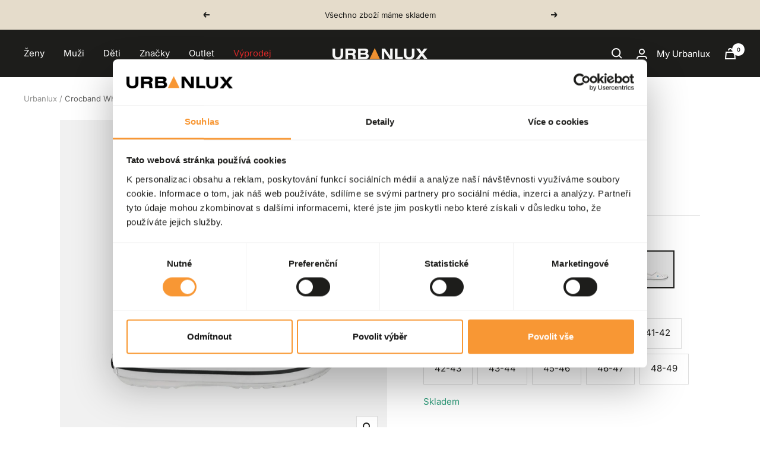

--- FILE ---
content_type: text/html; charset=utf-8
request_url: https://www.urbanlux.cz/products/crocband-white
body_size: 44290
content:
<!doctype html><html class="no-js" lang="cs" dir="ltr">
  <head>
	<!-- Google Consent Mode for Cookiebot -->
    <script data-cookieconsent="ignore">
      window.dataLayer = window.dataLayer || [];
      function gtag() {
        dataLayer.push(arguments);
      }
      gtag('consent', 'default', {
        ad_personalization: 'denied',
        ad_storage: 'denied',
        ad_user_data: 'denied',
        analytics_storage: 'denied',
        functionality_storage: 'denied',
        personalization_storage: 'denied',
        security_storage: 'granted',
        wait_for_update: 500,
      });
      gtag('set', 'ads_data_redaction', true);
      gtag('set', 'url_passthrough', false);
    </script>
    <!-- End Google Consent Mode for Cookiebot -->

	<!-- Cookiebot CMP -->
  <script
  id="Cookiebot"
  src="https://consent.cookiebot.com/uc.js"
  data-cbid="fd08f8f1-8fb8-42a2-9d4b-3829e8a2ef2a"
  type="text/javascript"
  defer
></script>
<!-- End Cookiebot CMP -->
	
    <!-- Google Tag Manager -->
<script>(function(w,d,s,l,i){w[l]=w[l]||[];w[l].push({'gtm.start':
new Date().getTime(),event:'gtm.js'});var f=d.getElementsByTagName(s)[0],
j=d.createElement(s),dl=l!='dataLayer'?'&l='+l:'';j.async=true;j.src=
'https://www.googletagmanager.com/gtm.js?id='+i+dl;f.parentNode.insertBefore(j,f);
})(window,document,'script','dataLayer','GTM-5QQWND');</script>
<!-- End Google Tag Manager -->
    
    <!-- Facebook Pixel Code -->
    <script>
!function(f,b,e,v,n,t,s){if(f.fbq)return;n=f.fbq=function(){n.callMethod?
n.callMethod.apply(n,arguments):n.queue.push(arguments)};if(!f._fbq)f._fbq=n;
n.push=n;n.loaded=!0;n.version='2.0';n.queue=[];t=b.createElement(e);t.async=!0;
t.src=v;s=b.getElementsByTagName(e)[0];s.parentNode.insertBefore(t,s)}(window,
document,'script','https://connect.facebook.net/en_US/fbevents.js');

fbq('init', '224692957892713');
fbq('track', "PageView");</script>
<noscript><img height="1" width="1" style="display:none"
src="https://www.facebook.com/tr?id=224692957892713&ev=PageView&noscript=1"
/></noscript>
<!-- End Facebook Pixel Code -->

<!-- Google Search Console -->
<meta name="google-site-verification" content="4pVpn2iEGgrS31ksA1BJwBYvakgZU40RAULgpLOggqc" />
<!-- End Google Search Console -->

    <!-- Google tag (gtag.js) -->
<script async src="https://www.googletagmanager.com/gtag/js?id=AW-993253081"></script>
<script>
  window.dataLayer = window.dataLayer || [];
  function gtag(){dataLayer.push(arguments);}
  gtag('js', new Date());

  gtag('config', 'AW-993253081');
</script>
<!-- End Google tag (gtag.js) -->

<!-- Leadhub -->
<script>
window.LeadhubData = {
  
  product: {"id":8592875159884,"title":"Crocband White","handle":"crocband-white","description":"Dřeváky Crocband s postranním proužkem se již etablovaly vedle Classic Crocs jako ikonická bota. Vybrat z barevných variant je těžké, nosit extra lehké! \u003cbr\u003e\n\u003cbr\u003e\n• Patentovaný materiál Croslite™ pro maximální lehkost a pohodlí\u003cbr\u003e\n• Masážní lůžko boty a podpora klenby\u003cbr\u003e\n• Snadné nazouvání\/vyzouvání\u003cbr\u003e\n• Snadné čištění, rychlé vysušení\u003cbr\u003e\n• Zadní pásek pro fixaci nohy","published_at":"2025-12-31T09:29:12+01:00","created_at":"2023-05-18T15:10:50+02:00","vendor":"Crocs","type":"Obuv","tags":["__label:Novinka","Bestsellery","Crocband","Crocband Clog","Crocs Top Modely","Sezona-Crocs-FW2025","Vyprodej-Crocs-25"],"price":136425,"price_min":136425,"price_max":136425,"available":true,"price_varies":false,"compare_at_price":181900,"compare_at_price_min":181900,"compare_at_price_max":181900,"compare_at_price_varies":false,"variants":[{"id":46733603569996,"title":"36-37","option1":"36-37","option2":null,"option3":null,"sku":"11016-100-M4W6","requires_shipping":true,"taxable":true,"featured_image":null,"available":true,"name":"Crocband White - 36-37","public_title":"36-37","options":["36-37"],"price":136425,"weight":700,"compare_at_price":181900,"inventory_management":"shopify","barcode":null,"requires_selling_plan":false,"selling_plan_allocations":[],"quantity_rule":{"min":1,"max":null,"increment":1}},{"id":46733603602764,"title":"37-38","option1":"37-38","option2":null,"option3":null,"sku":"11016-100-M5W7","requires_shipping":true,"taxable":true,"featured_image":null,"available":true,"name":"Crocband White - 37-38","public_title":"37-38","options":["37-38"],"price":136425,"weight":700,"compare_at_price":181900,"inventory_management":"shopify","barcode":null,"requires_selling_plan":false,"selling_plan_allocations":[],"quantity_rule":{"min":1,"max":null,"increment":1}},{"id":46733603635532,"title":"38-39","option1":"38-39","option2":null,"option3":null,"sku":"11016-100-M6W8","requires_shipping":true,"taxable":true,"featured_image":null,"available":true,"name":"Crocband White - 38-39","public_title":"38-39","options":["38-39"],"price":136425,"weight":700,"compare_at_price":181900,"inventory_management":"shopify","barcode":null,"requires_selling_plan":false,"selling_plan_allocations":[],"quantity_rule":{"min":1,"max":null,"increment":1}},{"id":46733603668300,"title":"39-40","option1":"39-40","option2":null,"option3":null,"sku":"11016-100-M7W9","requires_shipping":true,"taxable":true,"featured_image":null,"available":true,"name":"Crocband White - 39-40","public_title":"39-40","options":["39-40"],"price":136425,"weight":700,"compare_at_price":181900,"inventory_management":"shopify","barcode":null,"requires_selling_plan":false,"selling_plan_allocations":[],"quantity_rule":{"min":1,"max":null,"increment":1}},{"id":46733603701068,"title":"41-42","option1":"41-42","option2":null,"option3":null,"sku":"11016-100-M8W10","requires_shipping":true,"taxable":true,"featured_image":null,"available":true,"name":"Crocband White - 41-42","public_title":"41-42","options":["41-42"],"price":136425,"weight":700,"compare_at_price":181900,"inventory_management":"shopify","barcode":null,"requires_selling_plan":false,"selling_plan_allocations":[],"quantity_rule":{"min":1,"max":null,"increment":1}},{"id":46733603733836,"title":"42-43","option1":"42-43","option2":null,"option3":null,"sku":"11016-100-M9W11","requires_shipping":true,"taxable":true,"featured_image":null,"available":true,"name":"Crocband White - 42-43","public_title":"42-43","options":["42-43"],"price":136425,"weight":700,"compare_at_price":181900,"inventory_management":"shopify","barcode":null,"requires_selling_plan":false,"selling_plan_allocations":[],"quantity_rule":{"min":1,"max":null,"increment":1}},{"id":46733603766604,"title":"43-44","option1":"43-44","option2":null,"option3":null,"sku":"11016-100-M10W12","requires_shipping":true,"taxable":true,"featured_image":null,"available":true,"name":"Crocband White - 43-44","public_title":"43-44","options":["43-44"],"price":136425,"weight":700,"compare_at_price":181900,"inventory_management":"shopify","barcode":null,"requires_selling_plan":false,"selling_plan_allocations":[],"quantity_rule":{"min":1,"max":null,"increment":1}},{"id":46733603799372,"title":"45-46","option1":"45-46","option2":null,"option3":null,"sku":"11016-100-M11","requires_shipping":true,"taxable":true,"featured_image":null,"available":true,"name":"Crocband White - 45-46","public_title":"45-46","options":["45-46"],"price":136425,"weight":700,"compare_at_price":181900,"inventory_management":"shopify","barcode":null,"requires_selling_plan":false,"selling_plan_allocations":[],"quantity_rule":{"min":1,"max":null,"increment":1}},{"id":46733603832140,"title":"46-47","option1":"46-47","option2":null,"option3":null,"sku":"11016-100-M12","requires_shipping":true,"taxable":true,"featured_image":null,"available":true,"name":"Crocband White - 46-47","public_title":"46-47","options":["46-47"],"price":136425,"weight":700,"compare_at_price":181900,"inventory_management":"shopify","barcode":null,"requires_selling_plan":false,"selling_plan_allocations":[],"quantity_rule":{"min":1,"max":null,"increment":1}},{"id":46733603864908,"title":"48-49","option1":"48-49","option2":null,"option3":null,"sku":"11016-100-M13","requires_shipping":true,"taxable":true,"featured_image":null,"available":true,"name":"Crocband White - 48-49","public_title":"48-49","options":["48-49"],"price":136425,"weight":700,"compare_at_price":181900,"inventory_management":"shopify","barcode":null,"requires_selling_plan":false,"selling_plan_allocations":[],"quantity_rule":{"min":1,"max":null,"increment":1}}],"images":["\/\/www.urbanlux.cz\/cdn\/shop\/files\/11016-100-01.jpg?v=1716328956","\/\/www.urbanlux.cz\/cdn\/shop\/files\/11016-100-02.jpg?v=1716328956","\/\/www.urbanlux.cz\/cdn\/shop\/files\/11016-100-03.jpg?v=1716328956","\/\/www.urbanlux.cz\/cdn\/shop\/files\/11016-100-05.jpg?v=1716328956","\/\/www.urbanlux.cz\/cdn\/shop\/files\/11016-100-06.jpg?v=1716328956"],"featured_image":"\/\/www.urbanlux.cz\/cdn\/shop\/files\/11016-100-01.jpg?v=1716328956","options":["Velikost"],"media":[{"alt":null,"id":47362026209612,"position":1,"preview_image":{"aspect_ratio":1.0,"height":2048,"width":2048,"src":"\/\/www.urbanlux.cz\/cdn\/shop\/files\/11016-100-01.jpg?v=1716328956"},"aspect_ratio":1.0,"height":2048,"media_type":"image","src":"\/\/www.urbanlux.cz\/cdn\/shop\/files\/11016-100-01.jpg?v=1716328956","width":2048},{"alt":null,"id":47362026242380,"position":2,"preview_image":{"aspect_ratio":1.0,"height":2048,"width":2048,"src":"\/\/www.urbanlux.cz\/cdn\/shop\/files\/11016-100-02.jpg?v=1716328956"},"aspect_ratio":1.0,"height":2048,"media_type":"image","src":"\/\/www.urbanlux.cz\/cdn\/shop\/files\/11016-100-02.jpg?v=1716328956","width":2048},{"alt":null,"id":47362026275148,"position":3,"preview_image":{"aspect_ratio":1.0,"height":2048,"width":2048,"src":"\/\/www.urbanlux.cz\/cdn\/shop\/files\/11016-100-03.jpg?v=1716328956"},"aspect_ratio":1.0,"height":2048,"media_type":"image","src":"\/\/www.urbanlux.cz\/cdn\/shop\/files\/11016-100-03.jpg?v=1716328956","width":2048},{"alt":null,"id":47362026307916,"position":4,"preview_image":{"aspect_ratio":1.0,"height":2048,"width":2048,"src":"\/\/www.urbanlux.cz\/cdn\/shop\/files\/11016-100-05.jpg?v=1716328956"},"aspect_ratio":1.0,"height":2048,"media_type":"image","src":"\/\/www.urbanlux.cz\/cdn\/shop\/files\/11016-100-05.jpg?v=1716328956","width":2048},{"alt":null,"id":47362026340684,"position":5,"preview_image":{"aspect_ratio":1.0,"height":2048,"width":2048,"src":"\/\/www.urbanlux.cz\/cdn\/shop\/files\/11016-100-06.jpg?v=1716328956"},"aspect_ratio":1.0,"height":2048,"media_type":"image","src":"\/\/www.urbanlux.cz\/cdn\/shop\/files\/11016-100-06.jpg?v=1716328956","width":2048}],"requires_selling_plan":false,"selling_plan_groups":[],"content":"Dřeváky Crocband s postranním proužkem se již etablovaly vedle Classic Crocs jako ikonická bota. Vybrat z barevných variant je těžké, nosit extra lehké! \u003cbr\u003e\n\u003cbr\u003e\n• Patentovaný materiál Croslite™ pro maximální lehkost a pohodlí\u003cbr\u003e\n• Masážní lůžko boty a podpora klenby\u003cbr\u003e\n• Snadné nazouvání\/vyzouvání\u003cbr\u003e\n• Snadné čištění, rychlé vysušení\u003cbr\u003e\n• Zadní pásek pro fixaci nohy"},
  
  
  cart: {"note":null,"attributes":{},"original_total_price":0,"total_price":0,"total_discount":0,"total_weight":0.0,"item_count":0,"items":[],"requires_shipping":false,"currency":"CZK","items_subtotal_price":0,"cart_level_discount_applications":[],"checkout_charge_amount":0}
}
</script>
<script src="https://www.lhinsights.com/shopify-st.js?shop=WzslF7TvQna3LBB" defer="defer"></script>
<!-- End Leadhub -->

	
    <meta charset="utf-8">
    <meta name="viewport" content="width=device-width, initial-scale=1.0, height=device-height, minimum-scale=1.0, maximum-scale=1.0">
    <meta name="theme-color" content="#1d1d1b">

    <title>Crocband White</title><meta name="description" content="Dřeváky Crocband s postranním proužkem se již etablovaly vedle Classic Crocs jako ikonická bota. Vybrat z barevných variant je těžké, nosit extra lehké! • Patentovaný materiál Croslite™ pro maximální lehkost a pohodlí • Masážní lůžko boty a podpora klenby • Snadné nazouvání/vyzouvání • Snadné čištění, rychlé vysušení •"><link rel="canonical" href="https://www.urbanlux.cz/products/crocband-white"><link rel="shortcut icon" href="//www.urbanlux.cz/cdn/shop/files/96x96_urbanlux_logo_triangle_12b43892-f9d5-4ca8-9123-f29a905a1e05_96x96.png?v=1727863176" type="image/png"><link rel="preconnect" href="https://cdn.shopify.com">
    <link rel="dns-prefetch" href="https://productreviews.shopifycdn.com">
    <link rel="dns-prefetch" href="https://www.google-analytics.com"><link rel="preconnect" href="https://fonts.shopifycdn.com" crossorigin><link rel="preload" as="style" href="//www.urbanlux.cz/cdn/shop/t/10/assets/theme.css?v=153819130506144803191730797545">
    <link rel="preload" as="script" href="//www.urbanlux.cz/cdn/shop/t/10/assets/vendor.js?v=31715688253868339281685526181">
    <link rel="preload" as="script" href="//www.urbanlux.cz/cdn/shop/t/10/assets/theme.js?v=30378528041343210441730802171"><link rel="preload" as="fetch" href="/products/crocband-white.js" crossorigin><link rel="preload" as="script" href="//www.urbanlux.cz/cdn/shop/t/10/assets/flickity.js?v=176646718982628074891685526181"><meta property="og:type" content="product">
  <meta property="og:title" content="Crocband White">
  <meta property="product:price:amount" content="1.364,25">
  <meta property="product:price:currency" content="CZK"><meta property="og:image" content="http://www.urbanlux.cz/cdn/shop/files/11016-100-01.jpg?v=1716328956">
  <meta property="og:image:secure_url" content="https://www.urbanlux.cz/cdn/shop/files/11016-100-01.jpg?v=1716328956">
  <meta property="og:image:width" content="2048">
  <meta property="og:image:height" content="2048"><meta property="og:description" content="Dřeváky Crocband s postranním proužkem se již etablovaly vedle Classic Crocs jako ikonická bota. Vybrat z barevných variant je těžké, nosit extra lehké! • Patentovaný materiál Croslite™ pro maximální lehkost a pohodlí • Masážní lůžko boty a podpora klenby • Snadné nazouvání/vyzouvání • Snadné čištění, rychlé vysušení •"><meta property="og:url" content="https://www.urbanlux.cz/products/crocband-white">
<meta property="og:site_name" content="Urbanlux.cz"><meta name="twitter:card" content="summary"><meta name="twitter:title" content="Crocband White">
  <meta name="twitter:description" content="Dřeváky Crocband s postranním proužkem se již etablovaly vedle Classic Crocs jako ikonická bota. Vybrat z barevných variant je těžké, nosit extra lehké! 

• Patentovaný materiál Croslite™ pro maximální lehkost a pohodlí
• Masážní lůžko boty a podpora klenby
• Snadné nazouvání/vyzouvání
• Snadné čištění, rychlé vysušení
• Zadní pásek pro fixaci nohy"><meta name="twitter:image" content="https://www.urbanlux.cz/cdn/shop/files/11016-100-01_1200x1200_crop_center.jpg?v=1716328956">
  <meta name="twitter:image:alt" content="">
    
  <script type="application/ld+json">
  {
    "@context": "https://schema.org",
    "@type": "Product",
    "productID": 8592875159884,
    "offers": [{
          "@type": "Offer",
          "name": "36-37",
          "availability":"https://schema.org/InStock",
          "price": 1364.25,
          "priceCurrency": "CZK",
          "priceValidUntil": "2026-01-31","sku": "11016-100-M4W6",
          "url": "/products/crocband-white?variant=46733603569996"
        },
{
          "@type": "Offer",
          "name": "37-38",
          "availability":"https://schema.org/InStock",
          "price": 1364.25,
          "priceCurrency": "CZK",
          "priceValidUntil": "2026-01-31","sku": "11016-100-M5W7",
          "url": "/products/crocband-white?variant=46733603602764"
        },
{
          "@type": "Offer",
          "name": "38-39",
          "availability":"https://schema.org/InStock",
          "price": 1364.25,
          "priceCurrency": "CZK",
          "priceValidUntil": "2026-01-31","sku": "11016-100-M6W8",
          "url": "/products/crocband-white?variant=46733603635532"
        },
{
          "@type": "Offer",
          "name": "39-40",
          "availability":"https://schema.org/InStock",
          "price": 1364.25,
          "priceCurrency": "CZK",
          "priceValidUntil": "2026-01-31","sku": "11016-100-M7W9",
          "url": "/products/crocband-white?variant=46733603668300"
        },
{
          "@type": "Offer",
          "name": "41-42",
          "availability":"https://schema.org/InStock",
          "price": 1364.25,
          "priceCurrency": "CZK",
          "priceValidUntil": "2026-01-31","sku": "11016-100-M8W10",
          "url": "/products/crocband-white?variant=46733603701068"
        },
{
          "@type": "Offer",
          "name": "42-43",
          "availability":"https://schema.org/InStock",
          "price": 1364.25,
          "priceCurrency": "CZK",
          "priceValidUntil": "2026-01-31","sku": "11016-100-M9W11",
          "url": "/products/crocband-white?variant=46733603733836"
        },
{
          "@type": "Offer",
          "name": "43-44",
          "availability":"https://schema.org/InStock",
          "price": 1364.25,
          "priceCurrency": "CZK",
          "priceValidUntil": "2026-01-31","sku": "11016-100-M10W12",
          "url": "/products/crocband-white?variant=46733603766604"
        },
{
          "@type": "Offer",
          "name": "45-46",
          "availability":"https://schema.org/InStock",
          "price": 1364.25,
          "priceCurrency": "CZK",
          "priceValidUntil": "2026-01-31","sku": "11016-100-M11",
          "url": "/products/crocband-white?variant=46733603799372"
        },
{
          "@type": "Offer",
          "name": "46-47",
          "availability":"https://schema.org/InStock",
          "price": 1364.25,
          "priceCurrency": "CZK",
          "priceValidUntil": "2026-01-31","sku": "11016-100-M12",
          "url": "/products/crocband-white?variant=46733603832140"
        },
{
          "@type": "Offer",
          "name": "48-49",
          "availability":"https://schema.org/InStock",
          "price": 1364.25,
          "priceCurrency": "CZK",
          "priceValidUntil": "2026-01-31","sku": "11016-100-M13",
          "url": "/products/crocband-white?variant=46733603864908"
        }
],"brand": {
      "@type": "Brand",
      "name": "Crocs"
    },
    "name": "Crocband White",
    "description": "Dřeváky Crocband s postranním proužkem se již etablovaly vedle Classic Crocs jako ikonická bota. Vybrat z barevných variant je těžké, nosit extra lehké! \n\n• Patentovaný materiál Croslite™ pro maximální lehkost a pohodlí\n• Masážní lůžko boty a podpora klenby\n• Snadné nazouvání\/vyzouvání\n• Snadné čištění, rychlé vysušení\n• Zadní pásek pro fixaci nohy",
    "category": "Obuv",
    "url": "/products/crocband-white",
    "sku": "11016-100-M4W6",
    "image": {
      "@type": "ImageObject",
      "url": "https://www.urbanlux.cz/cdn/shop/files/11016-100-01.jpg?v=1716328956&width=1024",
      "image": "https://www.urbanlux.cz/cdn/shop/files/11016-100-01.jpg?v=1716328956&width=1024",
      "name": "",
      "width": "1024",
      "height": "1024"
    }
  }
  </script>



  <script type="application/ld+json">
  {
    "@context": "https://schema.org",
    "@type": "BreadcrumbList",
  "itemListElement": [{
      "@type": "ListItem",
      "position": 1,
      "name": "Urbanlux",
      "item": "https://www.urbanlux.cz"
    },{
          "@type": "ListItem",
          "position": 2,
          "name": "Crocband White",
          "item": "https://www.urbanlux.cz/products/crocband-white"
        }]
  }
  </script>


    <link rel="preload" href="//www.urbanlux.cz/cdn/fonts/epilogue/epilogue_n8.fce680a466ed4f23f54385c46aa2c014c51d421a.woff2" as="font" type="font/woff2" crossorigin><link rel="preload" href="//www.urbanlux.cz/cdn/fonts/inter/inter_n4.b2a3f24c19b4de56e8871f609e73ca7f6d2e2bb9.woff2" as="font" type="font/woff2" crossorigin><style>
  /* Typography (heading) */
  @font-face {
  font-family: Epilogue;
  font-weight: 800;
  font-style: normal;
  font-display: swap;
  src: url("//www.urbanlux.cz/cdn/fonts/epilogue/epilogue_n8.fce680a466ed4f23f54385c46aa2c014c51d421a.woff2") format("woff2"),
       url("//www.urbanlux.cz/cdn/fonts/epilogue/epilogue_n8.2961970d19583d06f062e98ceb588027397f5810.woff") format("woff");
}

@font-face {
  font-family: Epilogue;
  font-weight: 800;
  font-style: italic;
  font-display: swap;
  src: url("//www.urbanlux.cz/cdn/fonts/epilogue/epilogue_i8.ff761dcfbf0a5437130c88f1b2679b905f7ed608.woff2") format("woff2"),
       url("//www.urbanlux.cz/cdn/fonts/epilogue/epilogue_i8.e7ca0c6d6c4d73469c08f9b99e243b2e63239caf.woff") format("woff");
}

/* Typography (body) */
  @font-face {
  font-family: Inter;
  font-weight: 400;
  font-style: normal;
  font-display: swap;
  src: url("//www.urbanlux.cz/cdn/fonts/inter/inter_n4.b2a3f24c19b4de56e8871f609e73ca7f6d2e2bb9.woff2") format("woff2"),
       url("//www.urbanlux.cz/cdn/fonts/inter/inter_n4.af8052d517e0c9ffac7b814872cecc27ae1fa132.woff") format("woff");
}

@font-face {
  font-family: Inter;
  font-weight: 400;
  font-style: italic;
  font-display: swap;
  src: url("//www.urbanlux.cz/cdn/fonts/inter/inter_i4.feae1981dda792ab80d117249d9c7e0f1017e5b3.woff2") format("woff2"),
       url("//www.urbanlux.cz/cdn/fonts/inter/inter_i4.62773b7113d5e5f02c71486623cf828884c85c6e.woff") format("woff");
}

@font-face {
  font-family: Inter;
  font-weight: 600;
  font-style: normal;
  font-display: swap;
  src: url("//www.urbanlux.cz/cdn/fonts/inter/inter_n6.771af0474a71b3797eb38f3487d6fb79d43b6877.woff2") format("woff2"),
       url("//www.urbanlux.cz/cdn/fonts/inter/inter_n6.88c903d8f9e157d48b73b7777d0642925bcecde7.woff") format("woff");
}

@font-face {
  font-family: Inter;
  font-weight: 600;
  font-style: italic;
  font-display: swap;
  src: url("//www.urbanlux.cz/cdn/fonts/inter/inter_i6.3bbe0fe1c7ee4f282f9c2e296f3e4401a48cbe19.woff2") format("woff2"),
       url("//www.urbanlux.cz/cdn/fonts/inter/inter_i6.8bea21f57a10d5416ddf685e2c91682ec237876d.woff") format("woff");
}

@font-face {
    font-family: 'IntegralCF';
    src: url(//www.urbanlux.cz/cdn/shop/t/10/assets/IntegralCF-Regular.woff2?v=176342481524178107921725354824) format('woff2');
    font-weight: 400;
    font-style: normal;
  }
  
  @font-face {
    font-family: 'IntegralCF';
    src: url(//www.urbanlux.cz/cdn/shop/t/10/assets/IntegralCF-Medium.woff2?v=43555941084493780881725354823) format('woff2');
    font-weight: 500;
    font-style: normal;
  }
  
  @font-face {
    font-family: 'IntegralCF';
    src: url(//www.urbanlux.cz/cdn/shop/t/10/assets/IntegralCF-DemiBold.woff2?v=77605318119737593431725354822) format('woff2');
    font-weight: 600;
    font-style: normal;
  }
  
  @font-face {
    font-family: 'IntegralCF';
    src: url(//www.urbanlux.cz/cdn/shop/t/10/assets/IntegralCF-Bold.woff2?v=161182773711523178201725354822) format('woff2');
    font-weight: 700;
    font-style: normal;
  }

  :root {--heading-color: 29, 29, 27;
    --text-color: 29, 29, 27;
    --background: 255, 255, 255;
    --secondary-background: 241, 241, 241;
    --border-color: 221, 221, 221;
    --border-color-darker: 165, 165, 164;
    --success-color: 46, 158, 123;
    --success-background: 213, 236, 229;
    --error-color: 222, 42, 42;
    --error-background: 253, 240, 240;
    --primary-button-background: 248, 151, 52;
    --primary-button-text-color: 29, 29, 27;
    --secondary-button-background: 243, 255, 52;
    --secondary-button-text-color: 29, 29, 27;
    --product-star-rating: 248, 151, 52;
    --product-on-sale-accent: 212, 55, 60;
    --product-sold-out-accent: 147, 147, 147;
    --product-custom-label-background: 147, 147, 147;
    --product-custom-label-text-color: 255, 255, 255;
    --product-custom-label-2-background: 212, 55, 60;
    --product-custom-label-2-text-color: 255, 255, 255;
    --product-low-stock-text-color: 212, 55, 60;
    --product-in-stock-text-color: 46, 158, 123;
    --loading-bar-background: 29, 29, 27;

    /* We duplicate some "base" colors as root colors, which is useful to use on drawer elements or popover without. Those should not be overridden to avoid issues */
    --root-heading-color: 29, 29, 27;
    --root-text-color: 29, 29, 27;
    --root-background: 255, 255, 255;
    --root-border-color: 221, 221, 221;
    --root-primary-button-background: 248, 151, 52;
    --root-primary-button-text-color: 29, 29, 27;

    --base-font-size: 15px;
    --heading-font-family: IntegralCF, Epilogue, sans-serif;
    --heading-font-weight: 500;
    --heading-font-style: normal;
    --heading-text-transform: uppercase;
    --text-font-family: Inter, sans-serif;
    --text-font-weight: 400;
    --text-font-style: normal;
    --text-font-bold-weight: 600;

    /* Typography (font size) */
    --heading-xxsmall-font-size: 11px;
    --heading-xsmall-font-size: 11px;
    --heading-small-font-size: 12px;
    --heading-large-font-size: 36px;
    --heading-h1-font-size: 36px;
    --heading-h2-font-size: 30px;
    --heading-h3-font-size: 26px;
    --heading-h4-font-size: 24px;
    --heading-h5-font-size: 20px;
    --heading-h6-font-size: 16px;

    /* Control the look and feel of the theme by changing radius of various elements */
    --button-border-radius: 0px;
    --block-border-radius: 0px;
    --block-border-radius-reduced: 0px;
    --color-swatch-border-radius: 100%;

    /* Button size */
    --button-height: 48px;
    --button-small-height: 40px;

    /* Form related */
    --form-input-field-height: 48px;
    --form-input-gap: 16px;
    --form-submit-margin: 24px;

    /* Product listing related variables */
    --product-list-block-spacing: 32px;

    /* Video related */
    --play-button-background: 255, 255, 255;
    --play-button-arrow: 29, 29, 27;

    /* RTL support */
    --transform-logical-flip: 1;
    --transform-origin-start: left;
    --transform-origin-end: right;

    /* Other */
    --zoom-cursor-svg-url: url(//www.urbanlux.cz/cdn/shop/t/10/assets/zoom-cursor.svg?v=24649569923991445031737559495);
    --arrow-right-svg-url: url(//www.urbanlux.cz/cdn/shop/t/10/assets/arrow-right.svg?v=150793702681475159841737559495);
    --arrow-left-svg-url: url(//www.urbanlux.cz/cdn/shop/t/10/assets/arrow-left.svg?v=62736181839963335191737559495);

    /* Some useful variables that we can reuse in our CSS. Some explanation are needed for some of them:
       - container-max-width-minus-gutters: represents the container max width without the edge gutters
       - container-outer-width: considering the screen width, represent all the space outside the container
       - container-outer-margin: same as container-outer-width but get set to 0 inside a container
       - container-inner-width: the effective space inside the container (minus gutters)
       - grid-column-width: represents the width of a single column of the grid
       - vertical-breather: this is a variable that defines the global "spacing" between sections, and inside the section
                            to create some "breath" and minimum spacing
     */
    --container-max-width: 1600px;
    --container-gutter: 24px;
    --container-max-width-minus-gutters: calc(var(--container-max-width) - (var(--container-gutter)) * 2);
    --container-outer-width: max(calc((100vw - var(--container-max-width-minus-gutters)) / 2), var(--container-gutter));
    --container-outer-margin: var(--container-outer-width);
    --container-inner-width: calc(100vw - var(--container-outer-width) * 2);

    --grid-column-count: 10;
    --grid-gap: 24px;
    --grid-column-width: calc((100vw - var(--container-outer-width) * 2 - var(--grid-gap) * (var(--grid-column-count) - 1)) / var(--grid-column-count));

    --vertical-breather: 48px;
    --vertical-breather-tight: 48px;

    /* Shopify related variables */
    --payment-terms-background-color: #ffffff;
  }

  @media screen and (min-width: 741px) {
    :root {
      --container-gutter: 40px;
      --grid-column-count: 20;
      --vertical-breather: 64px;
      --vertical-breather-tight: 64px;

      /* Typography (font size) */
      --heading-xsmall-font-size: 12px;
      --heading-small-font-size: 13px;
      --heading-large-font-size: 52px;
      --heading-h1-font-size: 48px;
      --heading-h2-font-size: 38px;
      --heading-h3-font-size: 32px;
      --heading-h4-font-size: 24px;
      --heading-h5-font-size: 20px;
      --heading-h6-font-size: 18px;

      /* Form related */
      --form-input-field-height: 52px;
      --form-submit-margin: 32px;

      /* Button size */
      --button-height: 52px;
      --button-small-height: 44px;
    }
  }

  @media screen and (min-width: 1200px) {
    :root {
      --vertical-breather: 80px;
      --vertical-breather-tight: 64px;
      --product-list-block-spacing: 48px;

      /* Typography */
      --heading-large-font-size: 64px;
      --heading-h1-font-size: 56px;
      --heading-h2-font-size: 48px;
      --heading-h3-font-size: 36px;
      --heading-h4-font-size: 30px;
      --heading-h5-font-size: 24px;
      --heading-h6-font-size: 18px;
    }
  }

  @media screen and (min-width: 1600px) {
    :root {
      --vertical-breather: 90px;
      --vertical-breather-tight: 64px;
    }
  }
</style>
    <script>
  // This allows to expose several variables to the global scope, to be used in scripts
  window.themeVariables = {
    settings: {
      direction: "ltr",
      pageType: "product",
      cartCount: 0,
      moneyFormat: "{{amount_with_comma_separator}} Kč",
      moneyWithCurrencyFormat: "{{amount_with_comma_separator}} Kč",
      showVendor: true,
      discountMode: "percentage",
      currencyCodeEnabled: false,
      cartType: "drawer",
      cartCurrency: "CZK",
      mobileZoomFactor: 2.5
    },

    routes: {
      host: "www.urbanlux.cz",
      rootUrl: "\/",
      rootUrlWithoutSlash: '',
      cartUrl: "\/cart",
      cartAddUrl: "\/cart\/add",
      cartChangeUrl: "\/cart\/change",
      searchUrl: "\/search",
      predictiveSearchUrl: "\/search\/suggest",
      productRecommendationsUrl: "\/recommendations\/products"
    },

    strings: {
      accessibilityDelete: "Delete",
      accessibilityClose: "Close",
      collectionSoldOut: "Vyprodáno",
      collectionDiscount: "Sleva @savings@",
      productSalePrice: "Sale price",
      productRegularPrice: "Regular price",
      productFormUnavailable: "Nedostupné",
      productFormSoldOut: "Vyprodáno",
      productFormPreOrder: "Pre-order",
      productFormAddToCart: "Přidat do košíku",
      searchNoResults: "Pro tento výraz jsme nic nenašli. Zkuste to prosím znovu.",
      searchNewSearch: "Hledat znovu",
      searchProducts: "Produkty",
      searchArticles: "Journal",
      searchPages: "Stránky",
      searchCollections: "Kolekce",
      cartViewCart: "Zobrazit košík",
      cartItemAdded: "Item added to your cart!",
      cartItemAddedShort: "Added to your cart!",
      cartAddOrderNote: "Přidat poznámku k objednávce",
      cartEditOrderNote: "Přidat poznámku",
      shippingEstimatorNoResults: "Sorry, we do not ship to your address.",
      shippingEstimatorOneResult: "There is one shipping rate for your address:",
      shippingEstimatorMultipleResults: "Můžete si vybrat ze dvou možností dopravy:",
      shippingEstimatorError: "One or more error occurred while retrieving shipping rates:"
    },

    libs: {
      flickity: "\/\/www.urbanlux.cz\/cdn\/shop\/t\/10\/assets\/flickity.js?v=176646718982628074891685526181",
      photoswipe: "\/\/www.urbanlux.cz\/cdn\/shop\/t\/10\/assets\/photoswipe.js?v=132268647426145925301685526180",
      qrCode: "\/\/www.urbanlux.cz\/cdn\/shopifycloud\/storefront\/assets\/themes_support\/vendor\/qrcode-3f2b403b.js"
    },

    breakpoints: {
      phone: 'screen and (max-width: 740px)',
      tablet: 'screen and (min-width: 741px) and (max-width: 999px)',
      tabletAndUp: 'screen and (min-width: 741px)',
      pocket: 'screen and (max-width: 999px)',
      lap: 'screen and (min-width: 1000px) and (max-width: 1199px)',
      lapAndUp: 'screen and (min-width: 1000px)',
      desktop: 'screen and (min-width: 1200px)',
      wide: 'screen and (min-width: 1400px)'
    }
  };

  window.addEventListener('pageshow', async () => {
    const cartContent = await (await fetch(`${window.themeVariables.routes.cartUrl}.js`, {cache: 'reload'})).json();
    document.documentElement.dispatchEvent(new CustomEvent('cart:refresh', {detail: {cart: cartContent}}));
  });

  if ('noModule' in HTMLScriptElement.prototype) {
    // Old browsers (like IE) that does not support module will be considered as if not executing JS at all
    document.documentElement.className = document.documentElement.className.replace('no-js', 'js');

    requestAnimationFrame(() => {
      const viewportHeight = (window.visualViewport ? window.visualViewport.height : document.documentElement.clientHeight);
      document.documentElement.style.setProperty('--window-height',viewportHeight + 'px');
    });
  }// We save the product ID in local storage to be eventually used for recently viewed section
    try {
      const items = JSON.parse(localStorage.getItem('theme:recently-viewed-products') || '[]');

      // We check if the current product already exists, and if it does not, we add it at the start
      if (!items.includes(8592875159884)) {
        items.unshift(8592875159884);
      }

      localStorage.setItem('theme:recently-viewed-products', JSON.stringify(items.slice(0, 20)));
    } catch (e) {
      // Safari in private mode does not allow setting item, we silently fail
    }</script>

    <link rel="stylesheet" href="//www.urbanlux.cz/cdn/shop/t/10/assets/theme.css?v=153819130506144803191730797545">

    <script src="//www.urbanlux.cz/cdn/shop/t/10/assets/vendor.js?v=31715688253868339281685526181" defer></script>
    <script src="//www.urbanlux.cz/cdn/shop/t/10/assets/theme.js?v=30378528041343210441730802171" defer></script>
    <script src="//www.urbanlux.cz/cdn/shop/t/10/assets/custom.js?v=167639537848865775061685526186" defer></script>

    <script>window.performance && window.performance.mark && window.performance.mark('shopify.content_for_header.start');</script><meta id="shopify-digital-wallet" name="shopify-digital-wallet" content="/61921820847/digital_wallets/dialog">
<meta name="shopify-checkout-api-token" content="8fe19c22499a5cf01e4d5af270c706f0">
<link rel="alternate" type="application/json+oembed" href="https://www.urbanlux.cz/products/crocband-white.oembed">
<script async="async" src="/checkouts/internal/preloads.js?locale=cs-CZ"></script>
<script id="apple-pay-shop-capabilities" type="application/json">{"shopId":61921820847,"countryCode":"CZ","currencyCode":"CZK","merchantCapabilities":["supports3DS"],"merchantId":"gid:\/\/shopify\/Shop\/61921820847","merchantName":"Urbanlux.cz","requiredBillingContactFields":["postalAddress","email","phone"],"requiredShippingContactFields":["postalAddress","email","phone"],"shippingType":"shipping","supportedNetworks":["visa","maestro","masterCard"],"total":{"type":"pending","label":"Urbanlux.cz","amount":"1.00"},"shopifyPaymentsEnabled":true,"supportsSubscriptions":true}</script>
<script id="shopify-features" type="application/json">{"accessToken":"8fe19c22499a5cf01e4d5af270c706f0","betas":["rich-media-storefront-analytics"],"domain":"www.urbanlux.cz","predictiveSearch":true,"shopId":61921820847,"locale":"cs"}</script>
<script>var Shopify = Shopify || {};
Shopify.shop = "urbanlux-1034.myshopify.com";
Shopify.locale = "cs";
Shopify.currency = {"active":"CZK","rate":"1.0"};
Shopify.country = "CZ";
Shopify.theme = {"name":"urbanlux-cz\/main","id":149741535564,"schema_name":"Focal","schema_version":"10.0.0","theme_store_id":null,"role":"main"};
Shopify.theme.handle = "null";
Shopify.theme.style = {"id":null,"handle":null};
Shopify.cdnHost = "www.urbanlux.cz/cdn";
Shopify.routes = Shopify.routes || {};
Shopify.routes.root = "/";</script>
<script type="module">!function(o){(o.Shopify=o.Shopify||{}).modules=!0}(window);</script>
<script>!function(o){function n(){var o=[];function n(){o.push(Array.prototype.slice.apply(arguments))}return n.q=o,n}var t=o.Shopify=o.Shopify||{};t.loadFeatures=n(),t.autoloadFeatures=n()}(window);</script>
<script id="shop-js-analytics" type="application/json">{"pageType":"product"}</script>
<script defer="defer" async type="module" src="//www.urbanlux.cz/cdn/shopifycloud/shop-js/modules/v2/client.init-shop-cart-sync_D3xuFVk8.cs.esm.js"></script>
<script defer="defer" async type="module" src="//www.urbanlux.cz/cdn/shopifycloud/shop-js/modules/v2/chunk.common_CKKvb8YV.esm.js"></script>
<script type="module">
  await import("//www.urbanlux.cz/cdn/shopifycloud/shop-js/modules/v2/client.init-shop-cart-sync_D3xuFVk8.cs.esm.js");
await import("//www.urbanlux.cz/cdn/shopifycloud/shop-js/modules/v2/chunk.common_CKKvb8YV.esm.js");

  window.Shopify.SignInWithShop?.initShopCartSync?.({"fedCMEnabled":true,"windoidEnabled":true});

</script>
<script>(function() {
  var isLoaded = false;
  function asyncLoad() {
    if (isLoaded) return;
    isLoaded = true;
    var urls = ["https:\/\/ecommplugins-scripts.trustpilot.com\/v2.1\/js\/header.min.js?settings=eyJrZXkiOiJTT2s0bFNweGFkNlBNa1hUIn0=\u0026v=2.5\u0026shop=urbanlux-1034.myshopify.com","https:\/\/ecommplugins-trustboxsettings.trustpilot.com\/urbanlux-1034.myshopify.com.js?settings=1704797565589\u0026shop=urbanlux-1034.myshopify.com","https:\/\/chimpstatic.com\/mcjs-connected\/js\/users\/06fd0cf6c9eaa84ba48107238\/34ecd8f62b840d48d152d8090.js?shop=urbanlux-1034.myshopify.com"];
    for (var i = 0; i < urls.length; i++) {
      var s = document.createElement('script');
      s.type = 'text/javascript';
      s.async = true;
      s.src = urls[i];
      var x = document.getElementsByTagName('script')[0];
      x.parentNode.insertBefore(s, x);
    }
  };
  if(window.attachEvent) {
    window.attachEvent('onload', asyncLoad);
  } else {
    window.addEventListener('load', asyncLoad, false);
  }
})();</script>
<script id="__st">var __st={"a":61921820847,"offset":3600,"reqid":"99864622-8617-47b1-81a4-53d709eb55af-1769006253","pageurl":"www.urbanlux.cz\/products\/crocband-white","u":"19c0583c399f","p":"product","rtyp":"product","rid":8592875159884};</script>
<script>window.ShopifyPaypalV4VisibilityTracking = true;</script>
<script id="captcha-bootstrap">!function(){'use strict';const t='contact',e='account',n='new_comment',o=[[t,t],['blogs',n],['comments',n],[t,'customer']],c=[[e,'customer_login'],[e,'guest_login'],[e,'recover_customer_password'],[e,'create_customer']],r=t=>t.map((([t,e])=>`form[action*='/${t}']:not([data-nocaptcha='true']) input[name='form_type'][value='${e}']`)).join(','),a=t=>()=>t?[...document.querySelectorAll(t)].map((t=>t.form)):[];function s(){const t=[...o],e=r(t);return a(e)}const i='password',u='form_key',d=['recaptcha-v3-token','g-recaptcha-response','h-captcha-response',i],f=()=>{try{return window.sessionStorage}catch{return}},m='__shopify_v',_=t=>t.elements[u];function p(t,e,n=!1){try{const o=window.sessionStorage,c=JSON.parse(o.getItem(e)),{data:r}=function(t){const{data:e,action:n}=t;return t[m]||n?{data:e,action:n}:{data:t,action:n}}(c);for(const[e,n]of Object.entries(r))t.elements[e]&&(t.elements[e].value=n);n&&o.removeItem(e)}catch(o){console.error('form repopulation failed',{error:o})}}const l='form_type',E='cptcha';function T(t){t.dataset[E]=!0}const w=window,h=w.document,L='Shopify',v='ce_forms',y='captcha';let A=!1;((t,e)=>{const n=(g='f06e6c50-85a8-45c8-87d0-21a2b65856fe',I='https://cdn.shopify.com/shopifycloud/storefront-forms-hcaptcha/ce_storefront_forms_captcha_hcaptcha.v1.5.2.iife.js',D={infoText:'Chráněno technologií hCaptcha',privacyText:'Ochrana osobních údajů',termsText:'Podmínky'},(t,e,n)=>{const o=w[L][v],c=o.bindForm;if(c)return c(t,g,e,D).then(n);var r;o.q.push([[t,g,e,D],n]),r=I,A||(h.body.append(Object.assign(h.createElement('script'),{id:'captcha-provider',async:!0,src:r})),A=!0)});var g,I,D;w[L]=w[L]||{},w[L][v]=w[L][v]||{},w[L][v].q=[],w[L][y]=w[L][y]||{},w[L][y].protect=function(t,e){n(t,void 0,e),T(t)},Object.freeze(w[L][y]),function(t,e,n,w,h,L){const[v,y,A,g]=function(t,e,n){const i=e?o:[],u=t?c:[],d=[...i,...u],f=r(d),m=r(i),_=r(d.filter((([t,e])=>n.includes(e))));return[a(f),a(m),a(_),s()]}(w,h,L),I=t=>{const e=t.target;return e instanceof HTMLFormElement?e:e&&e.form},D=t=>v().includes(t);t.addEventListener('submit',(t=>{const e=I(t);if(!e)return;const n=D(e)&&!e.dataset.hcaptchaBound&&!e.dataset.recaptchaBound,o=_(e),c=g().includes(e)&&(!o||!o.value);(n||c)&&t.preventDefault(),c&&!n&&(function(t){try{if(!f())return;!function(t){const e=f();if(!e)return;const n=_(t);if(!n)return;const o=n.value;o&&e.removeItem(o)}(t);const e=Array.from(Array(32),(()=>Math.random().toString(36)[2])).join('');!function(t,e){_(t)||t.append(Object.assign(document.createElement('input'),{type:'hidden',name:u})),t.elements[u].value=e}(t,e),function(t,e){const n=f();if(!n)return;const o=[...t.querySelectorAll(`input[type='${i}']`)].map((({name:t})=>t)),c=[...d,...o],r={};for(const[a,s]of new FormData(t).entries())c.includes(a)||(r[a]=s);n.setItem(e,JSON.stringify({[m]:1,action:t.action,data:r}))}(t,e)}catch(e){console.error('failed to persist form',e)}}(e),e.submit())}));const S=(t,e)=>{t&&!t.dataset[E]&&(n(t,e.some((e=>e===t))),T(t))};for(const o of['focusin','change'])t.addEventListener(o,(t=>{const e=I(t);D(e)&&S(e,y())}));const B=e.get('form_key'),M=e.get(l),P=B&&M;t.addEventListener('DOMContentLoaded',(()=>{const t=y();if(P)for(const e of t)e.elements[l].value===M&&p(e,B);[...new Set([...A(),...v().filter((t=>'true'===t.dataset.shopifyCaptcha))])].forEach((e=>S(e,t)))}))}(h,new URLSearchParams(w.location.search),n,t,e,['guest_login'])})(!0,!0)}();</script>
<script integrity="sha256-4kQ18oKyAcykRKYeNunJcIwy7WH5gtpwJnB7kiuLZ1E=" data-source-attribution="shopify.loadfeatures" defer="defer" src="//www.urbanlux.cz/cdn/shopifycloud/storefront/assets/storefront/load_feature-a0a9edcb.js" crossorigin="anonymous"></script>
<script data-source-attribution="shopify.dynamic_checkout.dynamic.init">var Shopify=Shopify||{};Shopify.PaymentButton=Shopify.PaymentButton||{isStorefrontPortableWallets:!0,init:function(){window.Shopify.PaymentButton.init=function(){};var t=document.createElement("script");t.src="https://www.urbanlux.cz/cdn/shopifycloud/portable-wallets/latest/portable-wallets.cs.js",t.type="module",document.head.appendChild(t)}};
</script>
<script data-source-attribution="shopify.dynamic_checkout.buyer_consent">
  function portableWalletsHideBuyerConsent(e){var t=document.getElementById("shopify-buyer-consent"),n=document.getElementById("shopify-subscription-policy-button");t&&n&&(t.classList.add("hidden"),t.setAttribute("aria-hidden","true"),n.removeEventListener("click",e))}function portableWalletsShowBuyerConsent(e){var t=document.getElementById("shopify-buyer-consent"),n=document.getElementById("shopify-subscription-policy-button");t&&n&&(t.classList.remove("hidden"),t.removeAttribute("aria-hidden"),n.addEventListener("click",e))}window.Shopify?.PaymentButton&&(window.Shopify.PaymentButton.hideBuyerConsent=portableWalletsHideBuyerConsent,window.Shopify.PaymentButton.showBuyerConsent=portableWalletsShowBuyerConsent);
</script>
<script data-source-attribution="shopify.dynamic_checkout.cart.bootstrap">document.addEventListener("DOMContentLoaded",(function(){function t(){return document.querySelector("shopify-accelerated-checkout-cart, shopify-accelerated-checkout")}if(t())Shopify.PaymentButton.init();else{new MutationObserver((function(e,n){t()&&(Shopify.PaymentButton.init(),n.disconnect())})).observe(document.body,{childList:!0,subtree:!0})}}));
</script>
<link id="shopify-accelerated-checkout-styles" rel="stylesheet" media="screen" href="https://www.urbanlux.cz/cdn/shopifycloud/portable-wallets/latest/accelerated-checkout-backwards-compat.css" crossorigin="anonymous">
<style id="shopify-accelerated-checkout-cart">
        #shopify-buyer-consent {
  margin-top: 1em;
  display: inline-block;
  width: 100%;
}

#shopify-buyer-consent.hidden {
  display: none;
}

#shopify-subscription-policy-button {
  background: none;
  border: none;
  padding: 0;
  text-decoration: underline;
  font-size: inherit;
  cursor: pointer;
}

#shopify-subscription-policy-button::before {
  box-shadow: none;
}

      </style>

<script>window.performance && window.performance.mark && window.performance.mark('shopify.content_for_header.end');</script>
    <script>
function feedback() {
  const p = window.Shopify.customerPrivacy;
  console.log(`Tracking ${p.userCanBeTracked() ? "en" : "dis"}abled`);
}
window.Shopify.loadFeatures(
  [
    {
      name: "consent-tracking-api",
      version: "0.1",
    },
  ],
  function (error) {
    if (error) throw error;
    if ("Cookiebot" in window)
      window.Shopify.customerPrivacy.setTrackingConsent({
        "analytics": false,
        "marketing": false,
        "preferences": false,
        "sale_of_data": false,
      }, () => console.log("Awaiting consent")
    );
  }
);

window.addEventListener("CookiebotOnConsentReady", function () {
  const C = Cookiebot.consent,
      existConsentShopify = setInterval(function () {
        if (window.Shopify.customerPrivacy) {
          clearInterval(existConsentShopify);
          window.Shopify.customerPrivacy.setTrackingConsent({
            "analytics": C["statistics"],
            "marketing": C["marketing"],
            "preferences": C["preferences"],
            "sale_of_data": C["marketing"],
          }, () => console.log("Consent captured"))
        }
      }, 100);
});
</script>
  <!-- BEGIN app block: shopify://apps/candy-rack/blocks/head/cb9c657f-334f-4905-80c2-f69cca01460c --><script
  src="https://cdn.shopify.com/extensions/019bdc41-fd44-728a-b200-2a6d7637475a/candyrack-385/assets/main.js?shop=urbanlux-1034.myshopify.com"

  async

></script>


  <!-- BEGIN app snippet: inject-slider-cart --><div id="candyrack-slider-cart"></div>




    <script id="candyrack-slider-cart-data" type="application/json">
    {"offers":[],"settings":{"top_bar_title":"Cart ({{item_quantity}})","empty_cart_title":"","empty_cart_button_label":"Continue shopping","subtotal_title":"Subtotal","primary_button_label":"Checkout","secondary_button_label":"Continue shopping","offer_title":"Get extras for your product","offer_subtitle":"","offer_button_label":"Add","desktop_cart_width":480,"background_color":"#FFFFFF","text_color":"#282A2C","error_message_color":"#BE1414","corner_radius":0,"custom_css":"","top_bar_font_size":16,"is_top_bar_sticky":true,"image_ratio":"adapt","image_width":96,"product_name_font_size":14,"variant_price_font_size":14,"offer_show_divider":true,"offer_background_color":"#FFFFFF","offer_show_title":true,"offer_title_font_size":16,"offer_show_subtitle":false,"offer_subtitle_font_size":14,"empty_cart_font_size":20,"empty_cart_button_action":"stay_on_page","empty_cart_custom_link":"","checkout_bg_color":"#FFFFFF","show_divider":true,"show_subtotal":true,"subtotal_font_size":16,"offer_layout":"list","offer_image_width":96,"offer_badge_font_size":14,"offer_product_name_font_size":14,"offer_price_and_description_font_size":14,"offer_button_style":"primary","offer_button_font_size":14,"offer_button_bg_color":"#282A2C","offer_button_bg_hover_color":"#4A4E52","offer_button_text_color":"#FFFFFF","offer_button_text_hover_color":"#FFFFFF","offer_button_show_border":false,"offer_button_border_width":1,"offer_button_border_color":"#282A2C","offer_button_border_hover_color":"#282A2C","primary_button_action":"checkout","primary_button_font_size":16,"primary_button_bg_color":"#282A2C","primary_button_bg_hover_color":"#4A4E52","primary_button_text_color":"#FFFFFF","primary_button_text_hover_color":"#FFFFFF","primary_button_show_border":false,"primary_button_border_width":1,"primary_button_border_color":"#282A2C","primary_button_border_hover_color":"#282A2C","show_secondary_button":false,"secondary_button_variant":"button","secondary_button_action":"stay_on_page","secondary_button_custom_link":"","secondary_button_bg_color":"#FFFFFF","secondary_button_bg_hover_color":"#FFFFFF","secondary_button_text_color":"#282A2C","secondary_button_text_hover_color":"#282A2C","secondary_button_show_border":false,"secondary_button_border_width":1,"secondary_button_border_color":"#A9AAAB","secondary_button_border_hover_color":"#282A2C","secondary_button_text_link_color":"#282A2C"},"storefront_access_token":"ea5e1f0710b16bd10d851c2f70a38055","custom_wording_metaobject_id":1341330981196,"enabled":false}
  </script>






<script>

  const STOREFRONT_API_VERSION = '2025-10';

  const fetchSlideCartOffers = async (storefrontToken) => {
    try {
      const query = `
      query GetSlideCartOffers {
        shop {
          metafield(namespace: "$app:candyrack", key: "slide_cart_offers") {
            value
          }
        }
      }
    `;

      const response = await fetch(`/api/${STOREFRONT_API_VERSION}/graphql.json`, {
        method: 'POST',
        headers: {
          'Content-Type': 'application/json',
          'X-Shopify-Storefront-Access-Token': storefrontToken
        },
        body: JSON.stringify({
          query: query
        })
      });

      const result = await response.json();

      if (result.data?.shop?.metafield?.value) {
        return JSON.parse(result.data.shop.metafield.value);
      }

      return null;
    } catch (error) {
      console.warn('Failed to fetch slide cart offers:', error);
      return null;
    }
  }

  const initializeCandyrackSliderCart = async () => {
    // Preview
    const urlParams = new URLSearchParams(window.location.search);
    const storageKey = 'candyrack-slider-cart-preview';

    if (urlParams.has('candyrack-slider-cart-preview') && urlParams.get('candyrack-slider-cart-preview') === 'true') {
      window.sessionStorage.setItem(storageKey, 'true');
    }



    window.SliderCartData = {
      currency_format: '{{amount_with_comma_separator}} Kč',
      offers: [],
      settings: {},
      storefront_access_token: '',
      enabled: false,
      custom_wording_metaobject_id: null,
      failed: false,
      isCartPage: false,
    }

    const dataScriptTag = document.querySelector('#candyrack-slider-cart-data');
    let data = {};
    if(dataScriptTag) {
      try {
        data = dataScriptTag.textContent ? JSON.parse(dataScriptTag.textContent) : {};
        
        
        
        
        

        const isCartPage = "drawer" === "page";

        let sliderCartSettingsMetaobject = {}
        
        sliderCartSettingsMetaobject = {"empty_cart_button_label":"Pokračovat v nákupu","empty_cart_title":"Váš košík je prázdný","footer_text":"Daně a doprava budou vypočítány při dokončení objednávky","offer_button_label":"Přidat","offer_subtitle":"Nakupte nyní, dokud jsou ještě k dispozici.","offer_title":"Přidejte položky, které se často kupují společně","primary_button_label":"Pokladna","secondary_button_label":"Pokračovat v nákupu","subtotal_title":"Mezisoučet","top_bar_title":"Košík ({{item_quantity}})","version":4};
        



        const storefrontApiToken = data?.storefront_access_token

        if(!storefrontApiToken) {
          throw new Error("Storefront API token is not set.");
        }

        const metafieldData = await fetchSlideCartOffers(storefrontApiToken) || data

        window.SliderCartData = {
          ...window.SliderCartData,
          offers: metafieldData?.offers,
          settings: {...metafieldData?.settings, ...sliderCartSettingsMetaobject},
          storefront_access_token: storefrontApiToken,
          enabled: metafieldData?.enabled,
          custom_wording_metaobject_id: metafieldData?.custom_wording_metaobject_id,
          failed: false,
          isCartPage,
        }
      } catch (error) {
        window.SliderCartData = {...window.SliderCartData, failed: true, error: error};
        console.error("Candy Rack Slider Cart failed parsing data",error);
      }
    }


    if(Object.keys(data).length === 0){
      window.SliderCartData = {...window.SliderCartData, failed: false, enabled: false};
    }

    const calculateCornerRadius = (element, value) => {
      if (value === 0) return 0;
      const radiusMap = {
        button: { 20: 4, 40: 8, 60: 12, 80: 16, 100: 99999 },
        image: { 20: 4, 40: 8, 60: 8, 80: 8, 100: 8 },
        input: { 20: 4, 40: 8, 60: 12, 80: 16, 100: 99999 }
      };
      return radiusMap[element]?.[value] || 0;
    }


    const getLineHeightOffset = (fontSize) => {
      if (fontSize === 16) return 4;
      if (fontSize === 18) return 5;
      return 6; // for 20px, 14px, 12px, 10px
    };

    const generalStyles = `
:root {
   --cr-slider-cart-desktop-cart-width: ${window.SliderCartData.settings.desktop_cart_width}px;
   --cr-slider-cart-background-color: ${window.SliderCartData.settings.background_color};
   --cr-slider-cart-text-color: ${window.SliderCartData.settings.text_color};
   --cr-slider-cart-error-message-color: ${window.SliderCartData.settings.error_message_color};
   --cr-slider-cart-corner-radius-button: ${calculateCornerRadius("button",window.SliderCartData.settings.corner_radius)}px;
   --cr-slider-cart-corner-radius-image: ${calculateCornerRadius("image",window.SliderCartData.settings.corner_radius)}px;
   --cr-slider-cart-corner-radius-input: ${calculateCornerRadius("input",window.SliderCartData.settings.corner_radius)}px;
   --cr-slider-cart-top-bar-font-size: ${window.SliderCartData.settings.top_bar_font_size}px;
   --cr-slider-cart-top-bar-line-height: ${window.SliderCartData.settings.top_bar_font_size + getLineHeightOffset(window.SliderCartData.settings.top_bar_font_size)}px;
   --cr-slider-cart-image-width: ${window.SliderCartData.settings.image_width}px;
   --cr-slider-cart-empty-cart-font-size: ${window.SliderCartData.settings.empty_cart_font_size}px;
   --cr-slider-cart-empty-cart-line-height: ${window.SliderCartData.settings.empty_cart_font_size + getLineHeightOffset(window.SliderCartData.settings.empty_cart_font_size)}px;
   --cr-slider-cart-product-name-font-size: ${window.SliderCartData.settings.product_name_font_size}px;
   --cr-slider-cart-product-name-line-height: ${window.SliderCartData.settings.product_name_font_size + getLineHeightOffset(window.SliderCartData.settings.product_name_font_size)}px;
   --cr-slider-cart-variant-price-font-size: ${window.SliderCartData.settings.variant_price_font_size}px;
   --cr-slider-cart-variant-price-line-height: ${window.SliderCartData.settings.variant_price_font_size + getLineHeightOffset(window.SliderCartData.settings.variant_price_font_size)}px;
   --cr-slider-cart-checkout-bg-color: ${window.SliderCartData.settings.checkout_bg_color};
   --cr-slider-cart-subtotal-font-size: ${window.SliderCartData.settings.subtotal_font_size}px;
   --cr-slider-cart-subtotal-line-height: ${window.SliderCartData.settings.subtotal_font_size + getLineHeightOffset(window.SliderCartData.settings.subtotal_font_size)}px;
   --cr-slider-cart-primary-button-font-size: ${window.SliderCartData.settings.primary_button_font_size}px;
   --cr-slider-cart-primary-button-line-height: ${window.SliderCartData.settings.primary_button_font_size + getLineHeightOffset(window.SliderCartData.settings.primary_button_font_size)}px;
   --cr-slider-cart-primary-button-bg-color: ${window.SliderCartData.settings.primary_button_bg_color};
   --cr-slider-cart-primary-button-bg-hover-color: ${window.SliderCartData.settings.primary_button_bg_hover_color};
   --cr-slider-cart-primary-button-text-color: ${window.SliderCartData.settings.primary_button_text_color};
   --cr-slider-cart-primary-button-text-hover-color: ${window.SliderCartData.settings.primary_button_text_hover_color};
   --cr-slider-cart-primary-button-border-width: ${window.SliderCartData.settings.primary_button_border_width}px;
   --cr-slider-cart-primary-button-border-color: ${window.SliderCartData.settings.primary_button_border_color};
   --cr-slider-cart-primary-button-border-hover-color: ${window.SliderCartData.settings.primary_button_border_hover_color};
   --cr-slider-cart-secondary-button-bg-color: ${window.SliderCartData.settings.secondary_button_bg_color};
   --cr-slider-cart-secondary-button-bg-hover-color: ${window.SliderCartData.settings.secondary_button_bg_hover_color};
   --cr-slider-cart-secondary-button-text-color: ${window.SliderCartData.settings.secondary_button_text_color};
   --cr-slider-cart-secondary-button-text-hover-color: ${window.SliderCartData.settings.secondary_button_text_hover_color};
   --cr-slider-cart-secondary-button-border-width: ${window.SliderCartData.settings.secondary_button_border_width}px;
   --cr-slider-cart-secondary-button-border-color: ${window.SliderCartData.settings.secondary_button_border_color};
   --cr-slider-cart-secondary-button-border-hover-color: ${window.SliderCartData.settings.secondary_button_border_hover_color};
   --cr-slider-cart-secondary-button-text-link-color: ${window.SliderCartData.settings.secondary_button_text_link_color};
   --cr-slider-cart-offer-bg-color: ${window.SliderCartData.settings.offer_background_color};
   --cr-slider-cart-offers-title-font-size: ${window.SliderCartData.settings.offer_title_font_size}px;
   --cr-slider-cart-offers-title-line-height: ${window.SliderCartData.settings.offer_title_font_size + getLineHeightOffset(window.SliderCartData.settings.offer_title_font_size)}px;
   --cr-slider-cart-offer-subtitle-font-size: ${window.SliderCartData.settings.offer_subtitle_font_size}px;
   --cr-slider-cart-offer-subtitle-line-height: ${window.SliderCartData.settings.offer_subtitle_font_size + getLineHeightOffset(window.SliderCartData.settings.offer_subtitle_font_size)}px;
   --cr-slider-cart-offer-badge-font-size: ${window.SliderCartData.settings.offer_badge_font_size}px;
   --cr-slider-cart-offer-badge-line-height: ${window.SliderCartData.settings.offer_badge_font_size + getLineHeightOffset(window.SliderCartData.settings.offer_badge_font_size)}px;
   --cr-slider-cart-offer-image-width: ${window.SliderCartData.settings.offer_image_width}px;
   --cr-slider-cart-offer-product-name-font-size: ${window.SliderCartData.settings.offer_product_name_font_size}px;
   --cr-slider-cart-offer-product-name-line-height: ${window.SliderCartData.settings.offer_product_name_font_size + getLineHeightOffset(window.SliderCartData.settings.offer_product_name_font_size)}px;
   --cr-slider-cart-offer-price-font-size: ${window.SliderCartData.settings.offer_price_and_description_font_size}px;
   --cr-slider-cart-offer-price-line-height: ${window.SliderCartData.settings.offer_price_and_description_font_size + getLineHeightOffset(window.SliderCartData.settings.offer_price_and_description_font_size)}px;
   --cr-slider-cart-offer-button-font-size: ${window.SliderCartData.settings.offer_button_font_size}px;
   --cr-slider-cart-offer-button-line-height: ${window.SliderCartData.settings.offer_button_font_size + getLineHeightOffset(window.SliderCartData.settings.offer_button_font_size)}px;
   --cr-slider-cart-offer-button-bg-color: ${window.SliderCartData.settings.offer_button_bg_color};
   --cr-slider-cart-offer-button-bg-hover-color: ${window.SliderCartData.settings.offer_button_bg_hover_color};
   --cr-slider-cart-offer-button-text-color: ${window.SliderCartData.settings.offer_button_text_color};
   --cr-slider-cart-offer-button-text-hover-color: ${window.SliderCartData.settings.offer_button_text_hover_color};
   --cr-slider-cart-offer-button-border-width: ${window.SliderCartData.settings.offer_button_border_width}px;
   --cr-slider-cart-offer-button-border-color: ${window.SliderCartData.settings.offer_button_border_color};
   --cr-slider-cart-offer-button-border-hover-color: ${window.SliderCartData.settings.offer_button_border_hover_color};
   --cr-slider-cart-custom-text-font-size: ${window.SliderCartData.settings.footer_text_font_size}px;
   --cr-slider-cart-custom-text-line-height: ${window.SliderCartData.settings.footer_text_font_size + getLineHeightOffset(window.SliderCartData.settings.footer_text_font_size)}px;
}`;
    if (window.SliderCartData.enabled || window.sessionStorage.getItem(storageKey) === 'true') {
      const script = document.createElement('script');
      script.type = 'module';
      script.async = true;
      script.src = "https://cdn.shopify.com/extensions/019bdc41-fd44-728a-b200-2a6d7637475a/candyrack-385/assets/candyrack-slider-cart.js";

document.head.appendChild(script);

      const link = document.createElement('link');
      link.rel = 'stylesheet';
      link.href = "https://cdn.shopify.com/extensions/019bdc41-fd44-728a-b200-2a6d7637475a/candyrack-385/assets/index.css";
      document.head.appendChild(link);

const style = document.createElement('style');
style.type = 'text/css';
style.textContent = generalStyles;
document.head.appendChild(style);

const customStyle = document.createElement('style');
customStyle.type = 'text/css';
customStyle.textContent = window.SliderCartData.settings.custom_css
document.head.appendChild(customStyle);
}
}


initializeCandyrackSliderCart()


</script>
<!-- END app snippet -->



<!-- END app block --><!-- BEGIN app block: shopify://apps/loyalty-rewards-and-referrals/blocks/embed-sdk/6f172e67-4106-4ac0-89c5-b32a069b3101 -->

<style
  type='text/css'
  data-lion-app-styles='main'
  data-lion-app-styles-settings='{&quot;disableBundledCSS&quot;:false,&quot;disableBundledFonts&quot;:false,&quot;useClassIsolator&quot;:false}'
></style>

<!-- loyaltylion.snippet.version=8056bbc037+8007 -->

<script>
  
  !function(t,n){function o(n){var o=t.getElementsByTagName("script")[0],i=t.createElement("script");i.src=n,i.crossOrigin="",o.parentNode.insertBefore(i,o)}if(!n.isLoyaltyLion){window.loyaltylion=n,void 0===window.lion&&(window.lion=n),n.version=2,n.isLoyaltyLion=!0;var i=new Date,e=i.getFullYear().toString()+i.getMonth().toString()+i.getDate().toString();o("https://sdk.loyaltylion.net/static/2/loader.js?t="+e);var r=!1;n.init=function(t){if(r)throw new Error("Cannot call lion.init more than once");r=!0;var a=n._token=t.token;if(!a)throw new Error("Token must be supplied to lion.init");for(var l=[],s="_push configure bootstrap shutdown on removeListener authenticateCustomer".split(" "),c=0;c<s.length;c+=1)!function(t,n){t[n]=function(){l.push([n,Array.prototype.slice.call(arguments,0)])}}(n,s[c]);o("https://sdk.loyaltylion.net/sdk/start/"+a+".js?t="+e+i.getHours().toString()),n._initData=t,n._buffer=l}}}(document,window.loyaltylion||[]);

  
    
      loyaltylion.init(
        { token: "f2b10f057bb18917231e5aa8dc635a99" }
      );
    
  

  loyaltylion.configure({
    disableBundledCSS: false,
    disableBundledFonts: false,
    useClassIsolator: false,
  })

  
</script>



<!-- END app block --><link href="https://monorail-edge.shopifysvc.com" rel="dns-prefetch">
<script>(function(){if ("sendBeacon" in navigator && "performance" in window) {try {var session_token_from_headers = performance.getEntriesByType('navigation')[0].serverTiming.find(x => x.name == '_s').description;} catch {var session_token_from_headers = undefined;}var session_cookie_matches = document.cookie.match(/_shopify_s=([^;]*)/);var session_token_from_cookie = session_cookie_matches && session_cookie_matches.length === 2 ? session_cookie_matches[1] : "";var session_token = session_token_from_headers || session_token_from_cookie || "";function handle_abandonment_event(e) {var entries = performance.getEntries().filter(function(entry) {return /monorail-edge.shopifysvc.com/.test(entry.name);});if (!window.abandonment_tracked && entries.length === 0) {window.abandonment_tracked = true;var currentMs = Date.now();var navigation_start = performance.timing.navigationStart;var payload = {shop_id: 61921820847,url: window.location.href,navigation_start,duration: currentMs - navigation_start,session_token,page_type: "product"};window.navigator.sendBeacon("https://monorail-edge.shopifysvc.com/v1/produce", JSON.stringify({schema_id: "online_store_buyer_site_abandonment/1.1",payload: payload,metadata: {event_created_at_ms: currentMs,event_sent_at_ms: currentMs}}));}}window.addEventListener('pagehide', handle_abandonment_event);}}());</script>
<script id="web-pixels-manager-setup">(function e(e,d,r,n,o){if(void 0===o&&(o={}),!Boolean(null===(a=null===(i=window.Shopify)||void 0===i?void 0:i.analytics)||void 0===a?void 0:a.replayQueue)){var i,a;window.Shopify=window.Shopify||{};var t=window.Shopify;t.analytics=t.analytics||{};var s=t.analytics;s.replayQueue=[],s.publish=function(e,d,r){return s.replayQueue.push([e,d,r]),!0};try{self.performance.mark("wpm:start")}catch(e){}var l=function(){var e={modern:/Edge?\/(1{2}[4-9]|1[2-9]\d|[2-9]\d{2}|\d{4,})\.\d+(\.\d+|)|Firefox\/(1{2}[4-9]|1[2-9]\d|[2-9]\d{2}|\d{4,})\.\d+(\.\d+|)|Chrom(ium|e)\/(9{2}|\d{3,})\.\d+(\.\d+|)|(Maci|X1{2}).+ Version\/(15\.\d+|(1[6-9]|[2-9]\d|\d{3,})\.\d+)([,.]\d+|)( \(\w+\)|)( Mobile\/\w+|) Safari\/|Chrome.+OPR\/(9{2}|\d{3,})\.\d+\.\d+|(CPU[ +]OS|iPhone[ +]OS|CPU[ +]iPhone|CPU IPhone OS|CPU iPad OS)[ +]+(15[._]\d+|(1[6-9]|[2-9]\d|\d{3,})[._]\d+)([._]\d+|)|Android:?[ /-](13[3-9]|1[4-9]\d|[2-9]\d{2}|\d{4,})(\.\d+|)(\.\d+|)|Android.+Firefox\/(13[5-9]|1[4-9]\d|[2-9]\d{2}|\d{4,})\.\d+(\.\d+|)|Android.+Chrom(ium|e)\/(13[3-9]|1[4-9]\d|[2-9]\d{2}|\d{4,})\.\d+(\.\d+|)|SamsungBrowser\/([2-9]\d|\d{3,})\.\d+/,legacy:/Edge?\/(1[6-9]|[2-9]\d|\d{3,})\.\d+(\.\d+|)|Firefox\/(5[4-9]|[6-9]\d|\d{3,})\.\d+(\.\d+|)|Chrom(ium|e)\/(5[1-9]|[6-9]\d|\d{3,})\.\d+(\.\d+|)([\d.]+$|.*Safari\/(?![\d.]+ Edge\/[\d.]+$))|(Maci|X1{2}).+ Version\/(10\.\d+|(1[1-9]|[2-9]\d|\d{3,})\.\d+)([,.]\d+|)( \(\w+\)|)( Mobile\/\w+|) Safari\/|Chrome.+OPR\/(3[89]|[4-9]\d|\d{3,})\.\d+\.\d+|(CPU[ +]OS|iPhone[ +]OS|CPU[ +]iPhone|CPU IPhone OS|CPU iPad OS)[ +]+(10[._]\d+|(1[1-9]|[2-9]\d|\d{3,})[._]\d+)([._]\d+|)|Android:?[ /-](13[3-9]|1[4-9]\d|[2-9]\d{2}|\d{4,})(\.\d+|)(\.\d+|)|Mobile Safari.+OPR\/([89]\d|\d{3,})\.\d+\.\d+|Android.+Firefox\/(13[5-9]|1[4-9]\d|[2-9]\d{2}|\d{4,})\.\d+(\.\d+|)|Android.+Chrom(ium|e)\/(13[3-9]|1[4-9]\d|[2-9]\d{2}|\d{4,})\.\d+(\.\d+|)|Android.+(UC? ?Browser|UCWEB|U3)[ /]?(15\.([5-9]|\d{2,})|(1[6-9]|[2-9]\d|\d{3,})\.\d+)\.\d+|SamsungBrowser\/(5\.\d+|([6-9]|\d{2,})\.\d+)|Android.+MQ{2}Browser\/(14(\.(9|\d{2,})|)|(1[5-9]|[2-9]\d|\d{3,})(\.\d+|))(\.\d+|)|K[Aa][Ii]OS\/(3\.\d+|([4-9]|\d{2,})\.\d+)(\.\d+|)/},d=e.modern,r=e.legacy,n=navigator.userAgent;return n.match(d)?"modern":n.match(r)?"legacy":"unknown"}(),u="modern"===l?"modern":"legacy",c=(null!=n?n:{modern:"",legacy:""})[u],f=function(e){return[e.baseUrl,"/wpm","/b",e.hashVersion,"modern"===e.buildTarget?"m":"l",".js"].join("")}({baseUrl:d,hashVersion:r,buildTarget:u}),m=function(e){var d=e.version,r=e.bundleTarget,n=e.surface,o=e.pageUrl,i=e.monorailEndpoint;return{emit:function(e){var a=e.status,t=e.errorMsg,s=(new Date).getTime(),l=JSON.stringify({metadata:{event_sent_at_ms:s},events:[{schema_id:"web_pixels_manager_load/3.1",payload:{version:d,bundle_target:r,page_url:o,status:a,surface:n,error_msg:t},metadata:{event_created_at_ms:s}}]});if(!i)return console&&console.warn&&console.warn("[Web Pixels Manager] No Monorail endpoint provided, skipping logging."),!1;try{return self.navigator.sendBeacon.bind(self.navigator)(i,l)}catch(e){}var u=new XMLHttpRequest;try{return u.open("POST",i,!0),u.setRequestHeader("Content-Type","text/plain"),u.send(l),!0}catch(e){return console&&console.warn&&console.warn("[Web Pixels Manager] Got an unhandled error while logging to Monorail."),!1}}}}({version:r,bundleTarget:l,surface:e.surface,pageUrl:self.location.href,monorailEndpoint:e.monorailEndpoint});try{o.browserTarget=l,function(e){var d=e.src,r=e.async,n=void 0===r||r,o=e.onload,i=e.onerror,a=e.sri,t=e.scriptDataAttributes,s=void 0===t?{}:t,l=document.createElement("script"),u=document.querySelector("head"),c=document.querySelector("body");if(l.async=n,l.src=d,a&&(l.integrity=a,l.crossOrigin="anonymous"),s)for(var f in s)if(Object.prototype.hasOwnProperty.call(s,f))try{l.dataset[f]=s[f]}catch(e){}if(o&&l.addEventListener("load",o),i&&l.addEventListener("error",i),u)u.appendChild(l);else{if(!c)throw new Error("Did not find a head or body element to append the script");c.appendChild(l)}}({src:f,async:!0,onload:function(){if(!function(){var e,d;return Boolean(null===(d=null===(e=window.Shopify)||void 0===e?void 0:e.analytics)||void 0===d?void 0:d.initialized)}()){var d=window.webPixelsManager.init(e)||void 0;if(d){var r=window.Shopify.analytics;r.replayQueue.forEach((function(e){var r=e[0],n=e[1],o=e[2];d.publishCustomEvent(r,n,o)})),r.replayQueue=[],r.publish=d.publishCustomEvent,r.visitor=d.visitor,r.initialized=!0}}},onerror:function(){return m.emit({status:"failed",errorMsg:"".concat(f," has failed to load")})},sri:function(e){var d=/^sha384-[A-Za-z0-9+/=]+$/;return"string"==typeof e&&d.test(e)}(c)?c:"",scriptDataAttributes:o}),m.emit({status:"loading"})}catch(e){m.emit({status:"failed",errorMsg:(null==e?void 0:e.message)||"Unknown error"})}}})({shopId: 61921820847,storefrontBaseUrl: "https://www.urbanlux.cz",extensionsBaseUrl: "https://extensions.shopifycdn.com/cdn/shopifycloud/web-pixels-manager",monorailEndpoint: "https://monorail-edge.shopifysvc.com/unstable/produce_batch",surface: "storefront-renderer",enabledBetaFlags: ["2dca8a86"],webPixelsConfigList: [{"id":"3104309580","configuration":"{\"accountID\": \"dynasort-pixel\"}","eventPayloadVersion":"v1","runtimeContext":"STRICT","scriptVersion":"643d92bc379620cb23418821baf3debc","type":"APP","apiClientId":6978001,"privacyPurposes":["ANALYTICS","MARKETING","SALE_OF_DATA"],"dataSharingAdjustments":{"protectedCustomerApprovalScopes":["read_customer_personal_data"]}},{"id":"2654470476","configuration":"{\"pixel_id\":\"345336346426241\",\"pixel_type\":\"facebook_pixel\"}","eventPayloadVersion":"v1","runtimeContext":"OPEN","scriptVersion":"ca16bc87fe92b6042fbaa3acc2fbdaa6","type":"APP","apiClientId":2329312,"privacyPurposes":["ANALYTICS","MARKETING","SALE_OF_DATA"],"dataSharingAdjustments":{"protectedCustomerApprovalScopes":["read_customer_address","read_customer_email","read_customer_name","read_customer_personal_data","read_customer_phone"]}},{"id":"249004364","eventPayloadVersion":"1","runtimeContext":"LAX","scriptVersion":"1","type":"CUSTOM","privacyPurposes":[],"name":"GTM"},{"id":"272335180","eventPayloadVersion":"1","runtimeContext":"LAX","scriptVersion":"1","type":"CUSTOM","privacyPurposes":["ANALYTICS","MARKETING","SALE_OF_DATA"],"name":"Leadhub"},{"id":"shopify-app-pixel","configuration":"{}","eventPayloadVersion":"v1","runtimeContext":"STRICT","scriptVersion":"0450","apiClientId":"shopify-pixel","type":"APP","privacyPurposes":["ANALYTICS","MARKETING"]},{"id":"shopify-custom-pixel","eventPayloadVersion":"v1","runtimeContext":"LAX","scriptVersion":"0450","apiClientId":"shopify-pixel","type":"CUSTOM","privacyPurposes":["ANALYTICS","MARKETING"]}],isMerchantRequest: false,initData: {"shop":{"name":"Urbanlux.cz","paymentSettings":{"currencyCode":"CZK"},"myshopifyDomain":"urbanlux-1034.myshopify.com","countryCode":"CZ","storefrontUrl":"https:\/\/www.urbanlux.cz"},"customer":null,"cart":null,"checkout":null,"productVariants":[{"price":{"amount":1364.25,"currencyCode":"CZK"},"product":{"title":"Crocband White","vendor":"Crocs","id":"8592875159884","untranslatedTitle":"Crocband White","url":"\/products\/crocband-white","type":"Obuv"},"id":"46733603569996","image":{"src":"\/\/www.urbanlux.cz\/cdn\/shop\/files\/11016-100-01.jpg?v=1716328956"},"sku":"11016-100-M4W6","title":"36-37","untranslatedTitle":"36-37"},{"price":{"amount":1364.25,"currencyCode":"CZK"},"product":{"title":"Crocband White","vendor":"Crocs","id":"8592875159884","untranslatedTitle":"Crocband White","url":"\/products\/crocband-white","type":"Obuv"},"id":"46733603602764","image":{"src":"\/\/www.urbanlux.cz\/cdn\/shop\/files\/11016-100-01.jpg?v=1716328956"},"sku":"11016-100-M5W7","title":"37-38","untranslatedTitle":"37-38"},{"price":{"amount":1364.25,"currencyCode":"CZK"},"product":{"title":"Crocband White","vendor":"Crocs","id":"8592875159884","untranslatedTitle":"Crocband White","url":"\/products\/crocband-white","type":"Obuv"},"id":"46733603635532","image":{"src":"\/\/www.urbanlux.cz\/cdn\/shop\/files\/11016-100-01.jpg?v=1716328956"},"sku":"11016-100-M6W8","title":"38-39","untranslatedTitle":"38-39"},{"price":{"amount":1364.25,"currencyCode":"CZK"},"product":{"title":"Crocband White","vendor":"Crocs","id":"8592875159884","untranslatedTitle":"Crocband White","url":"\/products\/crocband-white","type":"Obuv"},"id":"46733603668300","image":{"src":"\/\/www.urbanlux.cz\/cdn\/shop\/files\/11016-100-01.jpg?v=1716328956"},"sku":"11016-100-M7W9","title":"39-40","untranslatedTitle":"39-40"},{"price":{"amount":1364.25,"currencyCode":"CZK"},"product":{"title":"Crocband White","vendor":"Crocs","id":"8592875159884","untranslatedTitle":"Crocband White","url":"\/products\/crocband-white","type":"Obuv"},"id":"46733603701068","image":{"src":"\/\/www.urbanlux.cz\/cdn\/shop\/files\/11016-100-01.jpg?v=1716328956"},"sku":"11016-100-M8W10","title":"41-42","untranslatedTitle":"41-42"},{"price":{"amount":1364.25,"currencyCode":"CZK"},"product":{"title":"Crocband White","vendor":"Crocs","id":"8592875159884","untranslatedTitle":"Crocband White","url":"\/products\/crocband-white","type":"Obuv"},"id":"46733603733836","image":{"src":"\/\/www.urbanlux.cz\/cdn\/shop\/files\/11016-100-01.jpg?v=1716328956"},"sku":"11016-100-M9W11","title":"42-43","untranslatedTitle":"42-43"},{"price":{"amount":1364.25,"currencyCode":"CZK"},"product":{"title":"Crocband White","vendor":"Crocs","id":"8592875159884","untranslatedTitle":"Crocband White","url":"\/products\/crocband-white","type":"Obuv"},"id":"46733603766604","image":{"src":"\/\/www.urbanlux.cz\/cdn\/shop\/files\/11016-100-01.jpg?v=1716328956"},"sku":"11016-100-M10W12","title":"43-44","untranslatedTitle":"43-44"},{"price":{"amount":1364.25,"currencyCode":"CZK"},"product":{"title":"Crocband White","vendor":"Crocs","id":"8592875159884","untranslatedTitle":"Crocband White","url":"\/products\/crocband-white","type":"Obuv"},"id":"46733603799372","image":{"src":"\/\/www.urbanlux.cz\/cdn\/shop\/files\/11016-100-01.jpg?v=1716328956"},"sku":"11016-100-M11","title":"45-46","untranslatedTitle":"45-46"},{"price":{"amount":1364.25,"currencyCode":"CZK"},"product":{"title":"Crocband White","vendor":"Crocs","id":"8592875159884","untranslatedTitle":"Crocband White","url":"\/products\/crocband-white","type":"Obuv"},"id":"46733603832140","image":{"src":"\/\/www.urbanlux.cz\/cdn\/shop\/files\/11016-100-01.jpg?v=1716328956"},"sku":"11016-100-M12","title":"46-47","untranslatedTitle":"46-47"},{"price":{"amount":1364.25,"currencyCode":"CZK"},"product":{"title":"Crocband White","vendor":"Crocs","id":"8592875159884","untranslatedTitle":"Crocband White","url":"\/products\/crocband-white","type":"Obuv"},"id":"46733603864908","image":{"src":"\/\/www.urbanlux.cz\/cdn\/shop\/files\/11016-100-01.jpg?v=1716328956"},"sku":"11016-100-M13","title":"48-49","untranslatedTitle":"48-49"}],"purchasingCompany":null},},"https://www.urbanlux.cz/cdn","fcfee988w5aeb613cpc8e4bc33m6693e112",{"modern":"","legacy":""},{"shopId":"61921820847","storefrontBaseUrl":"https:\/\/www.urbanlux.cz","extensionBaseUrl":"https:\/\/extensions.shopifycdn.com\/cdn\/shopifycloud\/web-pixels-manager","surface":"storefront-renderer","enabledBetaFlags":"[\"2dca8a86\"]","isMerchantRequest":"false","hashVersion":"fcfee988w5aeb613cpc8e4bc33m6693e112","publish":"custom","events":"[[\"page_viewed\",{}],[\"product_viewed\",{\"productVariant\":{\"price\":{\"amount\":1364.25,\"currencyCode\":\"CZK\"},\"product\":{\"title\":\"Crocband White\",\"vendor\":\"Crocs\",\"id\":\"8592875159884\",\"untranslatedTitle\":\"Crocband White\",\"url\":\"\/products\/crocband-white\",\"type\":\"Obuv\"},\"id\":\"46733603569996\",\"image\":{\"src\":\"\/\/www.urbanlux.cz\/cdn\/shop\/files\/11016-100-01.jpg?v=1716328956\"},\"sku\":\"11016-100-M4W6\",\"title\":\"36-37\",\"untranslatedTitle\":\"36-37\"}}]]"});</script><script>
  window.ShopifyAnalytics = window.ShopifyAnalytics || {};
  window.ShopifyAnalytics.meta = window.ShopifyAnalytics.meta || {};
  window.ShopifyAnalytics.meta.currency = 'CZK';
  var meta = {"product":{"id":8592875159884,"gid":"gid:\/\/shopify\/Product\/8592875159884","vendor":"Crocs","type":"Obuv","handle":"crocband-white","variants":[{"id":46733603569996,"price":136425,"name":"Crocband White - 36-37","public_title":"36-37","sku":"11016-100-M4W6"},{"id":46733603602764,"price":136425,"name":"Crocband White - 37-38","public_title":"37-38","sku":"11016-100-M5W7"},{"id":46733603635532,"price":136425,"name":"Crocband White - 38-39","public_title":"38-39","sku":"11016-100-M6W8"},{"id":46733603668300,"price":136425,"name":"Crocband White - 39-40","public_title":"39-40","sku":"11016-100-M7W9"},{"id":46733603701068,"price":136425,"name":"Crocband White - 41-42","public_title":"41-42","sku":"11016-100-M8W10"},{"id":46733603733836,"price":136425,"name":"Crocband White - 42-43","public_title":"42-43","sku":"11016-100-M9W11"},{"id":46733603766604,"price":136425,"name":"Crocband White - 43-44","public_title":"43-44","sku":"11016-100-M10W12"},{"id":46733603799372,"price":136425,"name":"Crocband White - 45-46","public_title":"45-46","sku":"11016-100-M11"},{"id":46733603832140,"price":136425,"name":"Crocband White - 46-47","public_title":"46-47","sku":"11016-100-M12"},{"id":46733603864908,"price":136425,"name":"Crocband White - 48-49","public_title":"48-49","sku":"11016-100-M13"}],"remote":false},"page":{"pageType":"product","resourceType":"product","resourceId":8592875159884,"requestId":"99864622-8617-47b1-81a4-53d709eb55af-1769006253"}};
  for (var attr in meta) {
    window.ShopifyAnalytics.meta[attr] = meta[attr];
  }
</script>
<script class="analytics">
  (function () {
    var customDocumentWrite = function(content) {
      var jquery = null;

      if (window.jQuery) {
        jquery = window.jQuery;
      } else if (window.Checkout && window.Checkout.$) {
        jquery = window.Checkout.$;
      }

      if (jquery) {
        jquery('body').append(content);
      }
    };

    var hasLoggedConversion = function(token) {
      if (token) {
        return document.cookie.indexOf('loggedConversion=' + token) !== -1;
      }
      return false;
    }

    var setCookieIfConversion = function(token) {
      if (token) {
        var twoMonthsFromNow = new Date(Date.now());
        twoMonthsFromNow.setMonth(twoMonthsFromNow.getMonth() + 2);

        document.cookie = 'loggedConversion=' + token + '; expires=' + twoMonthsFromNow;
      }
    }

    var trekkie = window.ShopifyAnalytics.lib = window.trekkie = window.trekkie || [];
    if (trekkie.integrations) {
      return;
    }
    trekkie.methods = [
      'identify',
      'page',
      'ready',
      'track',
      'trackForm',
      'trackLink'
    ];
    trekkie.factory = function(method) {
      return function() {
        var args = Array.prototype.slice.call(arguments);
        args.unshift(method);
        trekkie.push(args);
        return trekkie;
      };
    };
    for (var i = 0; i < trekkie.methods.length; i++) {
      var key = trekkie.methods[i];
      trekkie[key] = trekkie.factory(key);
    }
    trekkie.load = function(config) {
      trekkie.config = config || {};
      trekkie.config.initialDocumentCookie = document.cookie;
      var first = document.getElementsByTagName('script')[0];
      var script = document.createElement('script');
      script.type = 'text/javascript';
      script.onerror = function(e) {
        var scriptFallback = document.createElement('script');
        scriptFallback.type = 'text/javascript';
        scriptFallback.onerror = function(error) {
                var Monorail = {
      produce: function produce(monorailDomain, schemaId, payload) {
        var currentMs = new Date().getTime();
        var event = {
          schema_id: schemaId,
          payload: payload,
          metadata: {
            event_created_at_ms: currentMs,
            event_sent_at_ms: currentMs
          }
        };
        return Monorail.sendRequest("https://" + monorailDomain + "/v1/produce", JSON.stringify(event));
      },
      sendRequest: function sendRequest(endpointUrl, payload) {
        // Try the sendBeacon API
        if (window && window.navigator && typeof window.navigator.sendBeacon === 'function' && typeof window.Blob === 'function' && !Monorail.isIos12()) {
          var blobData = new window.Blob([payload], {
            type: 'text/plain'
          });

          if (window.navigator.sendBeacon(endpointUrl, blobData)) {
            return true;
          } // sendBeacon was not successful

        } // XHR beacon

        var xhr = new XMLHttpRequest();

        try {
          xhr.open('POST', endpointUrl);
          xhr.setRequestHeader('Content-Type', 'text/plain');
          xhr.send(payload);
        } catch (e) {
          console.log(e);
        }

        return false;
      },
      isIos12: function isIos12() {
        return window.navigator.userAgent.lastIndexOf('iPhone; CPU iPhone OS 12_') !== -1 || window.navigator.userAgent.lastIndexOf('iPad; CPU OS 12_') !== -1;
      }
    };
    Monorail.produce('monorail-edge.shopifysvc.com',
      'trekkie_storefront_load_errors/1.1',
      {shop_id: 61921820847,
      theme_id: 149741535564,
      app_name: "storefront",
      context_url: window.location.href,
      source_url: "//www.urbanlux.cz/cdn/s/trekkie.storefront.cd680fe47e6c39ca5d5df5f0a32d569bc48c0f27.min.js"});

        };
        scriptFallback.async = true;
        scriptFallback.src = '//www.urbanlux.cz/cdn/s/trekkie.storefront.cd680fe47e6c39ca5d5df5f0a32d569bc48c0f27.min.js';
        first.parentNode.insertBefore(scriptFallback, first);
      };
      script.async = true;
      script.src = '//www.urbanlux.cz/cdn/s/trekkie.storefront.cd680fe47e6c39ca5d5df5f0a32d569bc48c0f27.min.js';
      first.parentNode.insertBefore(script, first);
    };
    trekkie.load(
      {"Trekkie":{"appName":"storefront","development":false,"defaultAttributes":{"shopId":61921820847,"isMerchantRequest":null,"themeId":149741535564,"themeCityHash":"6739364235832640679","contentLanguage":"cs","currency":"CZK"},"isServerSideCookieWritingEnabled":true,"monorailRegion":"shop_domain","enabledBetaFlags":["65f19447"]},"Session Attribution":{},"S2S":{"facebookCapiEnabled":true,"source":"trekkie-storefront-renderer","apiClientId":580111}}
    );

    var loaded = false;
    trekkie.ready(function() {
      if (loaded) return;
      loaded = true;

      window.ShopifyAnalytics.lib = window.trekkie;

      var originalDocumentWrite = document.write;
      document.write = customDocumentWrite;
      try { window.ShopifyAnalytics.merchantGoogleAnalytics.call(this); } catch(error) {};
      document.write = originalDocumentWrite;

      window.ShopifyAnalytics.lib.page(null,{"pageType":"product","resourceType":"product","resourceId":8592875159884,"requestId":"99864622-8617-47b1-81a4-53d709eb55af-1769006253","shopifyEmitted":true});

      var match = window.location.pathname.match(/checkouts\/(.+)\/(thank_you|post_purchase)/)
      var token = match? match[1]: undefined;
      if (!hasLoggedConversion(token)) {
        setCookieIfConversion(token);
        window.ShopifyAnalytics.lib.track("Viewed Product",{"currency":"CZK","variantId":46733603569996,"productId":8592875159884,"productGid":"gid:\/\/shopify\/Product\/8592875159884","name":"Crocband White - 36-37","price":"1364.25","sku":"11016-100-M4W6","brand":"Crocs","variant":"36-37","category":"Obuv","nonInteraction":true,"remote":false},undefined,undefined,{"shopifyEmitted":true});
      window.ShopifyAnalytics.lib.track("monorail:\/\/trekkie_storefront_viewed_product\/1.1",{"currency":"CZK","variantId":46733603569996,"productId":8592875159884,"productGid":"gid:\/\/shopify\/Product\/8592875159884","name":"Crocband White - 36-37","price":"1364.25","sku":"11016-100-M4W6","brand":"Crocs","variant":"36-37","category":"Obuv","nonInteraction":true,"remote":false,"referer":"https:\/\/www.urbanlux.cz\/products\/crocband-white"});
      }
    });


        var eventsListenerScript = document.createElement('script');
        eventsListenerScript.async = true;
        eventsListenerScript.src = "//www.urbanlux.cz/cdn/shopifycloud/storefront/assets/shop_events_listener-3da45d37.js";
        document.getElementsByTagName('head')[0].appendChild(eventsListenerScript);

})();</script>
<script
  defer
  src="https://www.urbanlux.cz/cdn/shopifycloud/perf-kit/shopify-perf-kit-3.0.4.min.js"
  data-application="storefront-renderer"
  data-shop-id="61921820847"
  data-render-region="gcp-us-east1"
  data-page-type="product"
  data-theme-instance-id="149741535564"
  data-theme-name="Focal"
  data-theme-version="10.0.0"
  data-monorail-region="shop_domain"
  data-resource-timing-sampling-rate="10"
  data-shs="true"
  data-shs-beacon="true"
  data-shs-export-with-fetch="true"
  data-shs-logs-sample-rate="1"
  data-shs-beacon-endpoint="https://www.urbanlux.cz/api/collect"
></script>
</head><body class="no-focus-outline  features--image-zoom" data-instant-allow-query-string>

    <!-- Google Tag Manager (noscript) -->
<noscript><iframe src="https://www.googletagmanager.com/ns.html?id=GTM-5QQWND"
height="0" width="0" style="display:none;visibility:hidden"></iframe></noscript>
<!-- End Google Tag Manager (noscript) -->
    
    <!-- Google Tag Manager (noscript) -->
    <noscript><iframe src="https://www.googletagmanager.com/ns.html?id=GTM-5QQWND"
    height="0" width="0" style="display:none;visibility:hidden"></iframe></noscript>
    <!-- End Google Tag Manager (noscript) --><svg class="visually-hidden">
      <linearGradient id="rating-star-gradient-half">
        <stop offset="50%" stop-color="rgb(var(--product-star-rating))" />
        <stop offset="50%" stop-color="rgb(var(--product-star-rating))" stop-opacity="0.4" />
      </linearGradient>
    </svg>

    <a href="#main" class="visually-hidden skip-to-content">Skip to content</a>
    <loading-bar class="loading-bar"></loading-bar><!-- BEGIN sections: header-group -->
<div id="shopify-section-sections--19027690553676__announcement-bar" class="shopify-section shopify-section-group-header-group shopify-section--announcement-bar"><style>
  :root {
    --enable-sticky-announcement-bar: 0;
  }

  #shopify-section-sections--19027690553676__announcement-bar {
    --heading-color: 29, 29, 27;
    --text-color: 29, 29, 27;
    --primary-button-background: 248, 151, 52;
    --primary-button-text-color: 29, 29, 27;
    --section-background: 229, 220, 203;position: relative;}

  @media screen and (min-width: 741px) {
    :root {
      --enable-sticky-announcement-bar: 0;
    }

    #shopify-section-sections--19027690553676__announcement-bar {position: relative;
        z-index: unset;}
  }
</style><section>
    <announcement-bar auto-play cycle-speed="5" class="announcement-bar announcement-bar--multiple"><button data-action="prev" class="tap-area tap-area--large">
          <span class="visually-hidden">Previous</span>
          <svg fill="none" focusable="false" width="12" height="10" class="icon icon--nav-arrow-left-small  icon--direction-aware " viewBox="0 0 12 10">
        <path d="M12 5L2.25 5M2.25 5L6.15 9.16M2.25 5L6.15 0.840001" stroke="currentColor" stroke-width="2"></path>
      </svg>
        </button><div class="announcement-bar__list"><announcement-bar-item  has-content class="announcement-bar__item" ><div class="announcement-bar__message text--xsmall"><button class="link" data-action="open-content">Doprava zdarma při nákupu nad 2000 Kč</button></div><div hidden class="announcement-bar__content ">
                <div class="announcement-bar__content-overlay"></div>

                <div class="announcement-bar__content-overflow">
                  <div class="announcement-bar__content-inner">
                    <button type="button" class="announcement-bar__close-button tap-area" data-action="close-content">
                      <span class="visually-hidden">Close</span><svg focusable="false" width="14" height="14" class="icon icon--close   " viewBox="0 0 14 14">
        <path d="M13 13L1 1M13 1L1 13" stroke="currentColor" stroke-width="2" fill="none"></path>
      </svg></button><div class="announcement-bar__content-text-wrapper">
                        <div class="announcement-bar__content-text text-container"><h3 class="heading h5">Doprava zdarma</h3><p>Při nákupu nad 2000 Kč máte dopravu zdarma. Můžete si vybrat doručení přes Zásilkovnu, nebo PPL.</p><div class="button-wrapper">
                              <a href="/pages/doprava-a-platba" class="button button--primary">Více</a>
                            </div></div>
                      </div></div>
                </div>
              </div></announcement-bar-item><announcement-bar-item hidden  class="announcement-bar__item" ><div class="announcement-bar__message text--xsmall"><p>Všechno zboží máme skladem</p></div></announcement-bar-item></div><button data-action="next" class="tap-area tap-area--large">
          <span class="visually-hidden">Next</span>
          <svg fill="none" focusable="false" width="12" height="10" class="icon icon--nav-arrow-right-small  icon--direction-aware " viewBox="0 0 12 10">
        <path d="M-3.63679e-07 5L9.75 5M9.75 5L5.85 9.16M9.75 5L5.85 0.840001" stroke="currentColor" stroke-width="2"></path>
      </svg>
        </button></announcement-bar>
  </section>

  <script>
    document.documentElement.style.setProperty('--announcement-bar-height', document.getElementById('shopify-section-sections--19027690553676__announcement-bar').clientHeight + 'px');
  </script><style> #shopify-section-sections--19027690553676__announcement-bar .h5 {font-size: 1.5em; letter-spacing: 1px;} </style></div><div id="shopify-section-sections--19027690553676__header" class="shopify-section shopify-section-group-header-group shopify-section--header"><style>
  :root {
    --enable-sticky-header: 1;
    --enable-transparent-header: 0;
    --loading-bar-background: 255, 255, 255; /* Prevent the loading bar to be invisible */
  }

  #shopify-section-sections--19027690553676__header {--header-background: 29, 29, 27;
    --header-text-color: 255, 255, 255;
    --header-border-color: 63, 63, 61;
    --reduce-header-padding: 0;position: -webkit-sticky;
      position: sticky;
      top: 0;z-index: 4;
  }.shopify-section--announcement-bar ~ #shopify-section-sections--19027690553676__header {
      top: calc(var(--enable-sticky-announcement-bar, 0) * var(--announcement-bar-height, 0px));
    }#shopify-section-sections--19027690553676__header .header__logo-image {
    max-width: 120px;
  }

  @media screen and (min-width: 741px) {
    #shopify-section-sections--19027690553676__header .header__logo-image {
      max-width: 160px;
    }
  }

  @media screen and (min-width: 1200px) {}</style>

<store-header sticky  class="header  " role="banner"><div class="container">
    <div class="header__wrapper">
      <!-- LEFT PART -->
      <nav class="header__inline-navigation" role="navigation"><desktop-navigation>
  <ul class="header__linklist list--unstyled hidden-pocket hidden-lap" role="list"><li class="header__linklist-item has-dropdown" data-item-title="Ženy">
        <a class="header__linklist-link link--animated" href="/collections/zeny" aria-controls="desktop-menu-1" aria-expanded="false">Ženy</a><div hidden id="desktop-menu-1" class="mega-menu" >
              <div class="container">
                <div class="mega-menu__inner"><div class="mega-menu__columns-wrapper"><div class="mega-menu__column"><a href="/collections/damske-znacky" class="mega-menu__title heading heading--small">TOP ZNAČKY</a><ul class="linklist list--unstyled" role="list"><li class="linklist__item">
                                  <a href="/collections/damske-crocs" class="link--faded">Crocs</a>
                                </li><li class="linklist__item">
                                  <a href="/collections/damske-birkenstock" class="link--faded">Birkenstock</a>
                                </li><li class="linklist__item">
                                  <a href="/collections/damske-hoka" class="link--faded">Hoka</a>
                                </li><li class="linklist__item">
                                  <a href="/collections/damske-on" class="link--faded">On</a>
                                </li><li class="linklist__item">
                                  <a href="/collections/damske-new-balance" class="link--faded">New Balance</a>
                                </li><li class="linklist__item">
                                  <a href="/collections/damske-dr-martens" class="link--faded">Dr. Martens</a>
                                </li><li class="linklist__item">
                                  <a href="/collections/damske-toms" class="link--faded">Toms</a>
                                </li><li class="linklist__item">
                                  <a href="/collections/damske-ugg" class="link--faded">Ugg</a>
                                </li><li class="linklist__item">
                                  <a href="/collections/damske-moon-boot" class="link--faded">Moon Boot</a>
                                </li><li class="linklist__item">
                                  <a href="/collections/damske-happy-socks" class="link--faded">Happy Socks</a>
                                </li><li class="linklist__item">
                                  <a href="/collections/damske-boody" class="link--faded">Boody</a>
                                </li><li class="linklist__item">
                                  <a href="/collections/damske-matt-nat" class="link--faded">Matt & Nat</a>
                                </li><li class="linklist__item">
                                  <a href="/collections/damske-znacky" class="link--faded">Zobrazit vše</a>
                                </li></ul></div><div class="mega-menu__column"><a href="/collections/zeny-obuv" class="mega-menu__title heading heading--small">OBUV</a><ul class="linklist list--unstyled" role="list"><li class="linklist__item">
                                  <a href="https://www.urbanlux.cz/collections/damska-obuv?filter.p.m.custom.typ_produktu=Nazouv%C3%A1ky" class="link--faded">Nazouváky</a>
                                </li><li class="linklist__item">
                                  <a href="https://www.urbanlux.cz/collections/damska-obuv?filter.p.m.custom.typ_produktu=Pantofle" class="link--faded">Pantofle</a>
                                </li><li class="linklist__item">
                                  <a href="https://www.urbanlux.cz/collections/damska-obuv?filter.p.m.custom.typ_produktu=Sand%C3%A1ly" class="link--faded">Sandály</a>
                                </li><li class="linklist__item">
                                  <a href="https://www.urbanlux.cz/collections/damska-obuv?filter.p.m.custom.typ_produktu=%C5%BDabky" class="link--faded">Žabky</a>
                                </li><li class="linklist__item">
                                  <a href="https://urbanlux-1034.myshopify.com/collections/damska-obuv?filter.p.m.custom.typ_produktu=Tenisky" class="link--faded">Tenisky</a>
                                </li><li class="linklist__item">
                                  <a href="https://urbanlux-1034.myshopify.com/collections/damska-obuv?filter.p.m.custom.typ_produktu=Slip-on" class="link--faded">Slip-on</a>
                                </li><li class="linklist__item">
                                  <a href="https://urbanlux-1034.myshopify.com/collections/damska-obuv?filter.p.m.custom.typ_produktu=Espadrilky" class="link--faded">Espadrilky</a>
                                </li><li class="linklist__item">
                                  <a href="/collections/zeny-obuv" class="link--faded">Zobrazit vše</a>
                                </li></ul></div><div class="mega-menu__column"><a href="/collections/zeny-obleceni" class="mega-menu__title heading heading--small">OBLEČENÍ</a><ul class="linklist list--unstyled" role="list"><li class="linklist__item">
                                  <a href="https://www.urbanlux.cz/collections/damske-obleceni?filter.p.m.custom.typ_produktu=Kalhotky" class="link--faded">Kalhotky</a>
                                </li><li class="linklist__item">
                                  <a href="https://www.urbanlux.cz/collections/damske-obleceni?filter.p.m.custom.typ_produktu=Podprsenky" class="link--faded">Podprsenky</a>
                                </li><li class="linklist__item">
                                  <a href="https://www.urbanlux.cz/collections/damske-obleceni?filter.p.m.custom.typ_produktu=Pono%C5%BEky" class="link--faded">Ponožky</a>
                                </li><li class="linklist__item">
                                  <a href="https://www.urbanlux.cz/collections/damske-obleceni?filter.p.m.custom.typ_produktu=Plavky" class="link--faded">Plavky</a>
                                </li><li class="linklist__item">
                                  <a href="https://www.urbanlux.cz/collections/damske-obleceni?filter.p.m.custom.typ_produktu=D%C3%A1rkov%C3%A9+boxy" class="link--faded">Dárkové boxy</a>
                                </li><li class="linklist__item">
                                  <a href="/collections/zeny-obleceni" class="link--faded">Zobrazit vše</a>
                                </li></ul></div><div class="mega-menu__column"><a href="/collections/zeny-doplnky" class="mega-menu__title heading heading--small">DOPLŇKY</a><ul class="linklist list--unstyled" role="list"><li class="linklist__item">
                                  <a href="https://www.urbanlux.cz/collections/damske-doplnky?filter.p.m.custom.typ_produktu=Kabelky" class="link--faded">Kabelky</a>
                                </li><li class="linklist__item">
                                  <a href="https://www.urbanlux.cz/collections/damske-doplnky?filter.p.m.custom.typ_produktu=Ta%C5%A1ky" class="link--faded">Tašky</a>
                                </li><li class="linklist__item">
                                  <a href="https://www.urbanlux.cz/collections/damske-doplnky?filter.p.m.custom.typ_produktu=Batohy" class="link--faded">Batohy</a>
                                </li><li class="linklist__item">
                                  <a href="https://www.urbanlux.cz/collections/damske-doplnky?filter.p.m.custom.typ_produktu=Pen%C4%9B%C5%BEenky" class="link--faded">Peněženky</a>
                                </li><li class="linklist__item">
                                  <a href="https://www.urbanlux.cz/collections/damske-doplnky?filter.p.m.custom.typ_produktu=Ledvinky" class="link--faded">Ledvinky</a>
                                </li><li class="linklist__item">
                                  <a href="/collections/zeny-doplnky" class="link--faded">Zobrazit vše</a>
                                </li></ul></div><div class="mega-menu__column"><a href="/collections/kosmetika" class="mega-menu__title heading heading--small">KOSMETIKA</a><ul class="linklist list--unstyled" role="list"><li class="linklist__item">
                                  <a href="/collections/bali-curls" class="link--faded">Bali Curls</a>
                                </li><li class="linklist__item">
                                  <a href="/collections/hej-organic" class="link--faded">Hej Organic</a>
                                </li><li class="linklist__item">
                                  <a href="/collections/naturalmente" class="link--faded">Naturalmente</a>
                                </li><li class="linklist__item">
                                  <a href="/collections/pure-u" class="link--faded">Pure U</a>
                                </li></ul></div></div><div class="mega-menu__images-wrapper "><a href="/collections/damske-birkenstock" class="mega-menu__image-push image-zoom"><div class="mega-menu__image-wrapper"><img src="//www.urbanlux.cz/cdn/shop/files/420X560_zeny_birkenstock.jpg?v=1765533888&amp;width=420" alt="" srcset="//www.urbanlux.cz/cdn/shop/files/420X560_zeny_birkenstock.jpg?v=1765533888&amp;width=352 352w, //www.urbanlux.cz/cdn/shop/files/420X560_zeny_birkenstock.jpg?v=1765533888&amp;width=420 420w" width="420" height="560" loading="lazy" sizes="240,480,720" class="mega-menu__image">
                  </div><p class="mega-menu__heading heading heading--small">Objevte Birkenstock</p><span class="mega-menu__text">Osvědčená a trendy obuv</span></a><a href="/collections/bestsellery-crocs" class="mega-menu__image-push image-zoom"><div class="mega-menu__image-wrapper"><img src="//www.urbanlux.cz/cdn/shop/files/420X560_zeny_crocs.jpg?v=1765533888&amp;width=420" alt="" srcset="//www.urbanlux.cz/cdn/shop/files/420X560_zeny_crocs.jpg?v=1765533888&amp;width=352 352w, //www.urbanlux.cz/cdn/shop/files/420X560_zeny_crocs.jpg?v=1765533888&amp;width=420 420w" width="420" height="560" loading="lazy" sizes="240,480,720" class="mega-menu__image">
                  </div><p class="mega-menu__heading heading heading--small">Bestsellery Crocs</p><span class="mega-menu__text">Výběr nejlepších modelů</span></a></div></div>
              </div>
            </div></li><li class="header__linklist-item has-dropdown" data-item-title="Muži">
        <a class="header__linklist-link link--animated" href="/collections/muzi" aria-controls="desktop-menu-2" aria-expanded="false">Muži</a><div hidden id="desktop-menu-2" class="mega-menu" >
              <div class="container">
                <div class="mega-menu__inner"><div class="mega-menu__columns-wrapper"><div class="mega-menu__column"><a href="/collections/panske-znacky" class="mega-menu__title heading heading--small">TOP ZNAČKY</a><ul class="linklist list--unstyled" role="list"><li class="linklist__item">
                                  <a href="/collections/panske-crocs" class="link--faded">Crocs</a>
                                </li><li class="linklist__item">
                                  <a href="/collections/panske-birkenstock" class="link--faded">Birkenstock</a>
                                </li><li class="linklist__item">
                                  <a href="/collections/panske-hoka" class="link--faded">Hoka</a>
                                </li><li class="linklist__item">
                                  <a href="/collections/panske-on" class="link--faded">On</a>
                                </li><li class="linklist__item">
                                  <a href="/collections/panske-new-balance" class="link--faded">New Balance</a>
                                </li><li class="linklist__item">
                                  <a href="/collections/panske-dr-martens" class="link--faded">Dr. Martens</a>
                                </li><li class="linklist__item">
                                  <a href="/collections/panske-toms" class="link--faded">Toms</a>
                                </li><li class="linklist__item">
                                  <a href="/collections/panske-happy-socks" class="link--faded">Happy Socks</a>
                                </li><li class="linklist__item">
                                  <a href="/collections/panske-boody" class="link--faded">Boody</a>
                                </li><li class="linklist__item">
                                  <a href="/collections/panske-znacky" class="link--faded">Zobrazit vše</a>
                                </li></ul></div><div class="mega-menu__column"><a href="/collections/muzi-obuv" class="mega-menu__title heading heading--small">OBUV</a><ul class="linklist list--unstyled" role="list"><li class="linklist__item">
                                  <a href="https://www.urbanlux.cz/collections/panska-obuv?filter.p.m.custom.typ_produktu=Nazouv%C3%A1ky" class="link--faded">Nazouváky</a>
                                </li><li class="linklist__item">
                                  <a href="https://www.urbanlux.cz/collections/panska-obuv?filter.p.m.custom.typ_produktu=Pantofle" class="link--faded">Pantofle</a>
                                </li><li class="linklist__item">
                                  <a href="https://www.urbanlux.cz/collections/panska-obuv?filter.p.m.custom.typ_produktu=Sand%C3%A1ly" class="link--faded">Sandály</a>
                                </li><li class="linklist__item">
                                  <a href="https://www.urbanlux.cz/collections/panska-obuv?filter.p.m.custom.typ_produktu=Tenisky" class="link--faded">Tenisky</a>
                                </li><li class="linklist__item">
                                  <a href="https://www.urbanlux.cz/collections/panska-obuv?filter.p.m.custom.typ_produktu=Slip-on" class="link--faded">Slip-on</a>
                                </li><li class="linklist__item">
                                  <a href="https://www.urbanlux.cz/collections/panska-obuv?filter.p.m.custom.typ_produktu=%C5%BDabky" class="link--faded">Žabky</a>
                                </li><li class="linklist__item">
                                  <a href="https://www.urbanlux.cz/collections/panska-obuv?filter.p.m.custom.typ_produktu=Polobotky" class="link--faded">Polobotky</a>
                                </li><li class="linklist__item">
                                  <a href="/collections/muzi-obuv" class="link--faded">Zobrazit vše</a>
                                </li></ul></div><div class="mega-menu__column"><a href="/collections/muzi-obleceni" class="mega-menu__title heading heading--small">OBLEČENÍ</a><ul class="linklist list--unstyled" role="list"><li class="linklist__item">
                                  <a href="https://www.urbanlux.cz/collections/panske-obleceni?filter.p.m.custom.typ_produktu=Pono%C5%BEky" class="link--faded">Ponožky</a>
                                </li><li class="linklist__item">
                                  <a href="https://www.urbanlux.cz/collections/panske-obleceni?filter.p.m.custom.typ_produktu=Plavky" class="link--faded">Plavky</a>
                                </li><li class="linklist__item">
                                  <a href="https://www.urbanlux.cz/collections/panske-obleceni?filter.p.m.custom.typ_produktu=Boxerky" class="link--faded">Boxerky</a>
                                </li><li class="linklist__item">
                                  <a href="https://www.urbanlux.cz/collections/panske-obleceni?filter.p.m.custom.typ_produktu=D%C3%A1rkov%C3%A9+boxy" class="link--faded">Dárkové boxy</a>
                                </li><li class="linklist__item">
                                  <a href="/collections/muzi-obleceni" class="link--faded">Zobrazit vše</a>
                                </li></ul></div><div class="mega-menu__column"><a href="/collections/muzi-doplnky" class="mega-menu__title heading heading--small">DOPLŇKY</a><ul class="linklist list--unstyled" role="list"><li class="linklist__item">
                                  <a href="https://www.urbanlux.cz/collections/panske-doplnky?filter.p.m.custom.typ_produktu=Batohy" class="link--faded">Batohy</a>
                                </li><li class="linklist__item">
                                  <a href="https://www.urbanlux.cz/collections/panske-doplnky?filter.p.m.custom.typ_produktu=Pen%C4%9B%C5%BEenky" class="link--faded">Peněženky</a>
                                </li><li class="linklist__item">
                                  <a href="https://www.urbanlux.cz/collections/panske-doplnky?filter.p.m.custom.typ_produktu=Ta%C5%A1ky" class="link--faded">Tašky</a>
                                </li><li class="linklist__item">
                                  <a href="https://www.urbanlux.cz/collections/panske-doplnky?filter.p.m.custom.typ_produktu=Ledvinky" class="link--faded">Ledvinky</a>
                                </li><li class="linklist__item">
                                  <a href="/collections/muzi-doplnky" class="link--faded">Zobrazit vše</a>
                                </li></ul></div><div class="mega-menu__column"><a href="/collections/kosmetika" class="mega-menu__title heading heading--small">KOSMETIKA</a><ul class="linklist list--unstyled" role="list"><li class="linklist__item">
                                  <a href="/collections/bali-curls" class="link--faded">Bali Curls</a>
                                </li><li class="linklist__item">
                                  <a href="/collections/hej-organic" class="link--faded">Hej Organic</a>
                                </li><li class="linklist__item">
                                  <a href="/collections/naturalmente" class="link--faded">Naturalmente</a>
                                </li></ul></div></div><div class="mega-menu__images-wrapper "><a href="/collections/panske-birkenstock" class="mega-menu__image-push image-zoom"><div class="mega-menu__image-wrapper"><img src="//www.urbanlux.cz/cdn/shop/files/420X560_muzi_birkenstock.jpg?v=1765533888&amp;width=420" alt="" srcset="//www.urbanlux.cz/cdn/shop/files/420X560_muzi_birkenstock.jpg?v=1765533888&amp;width=352 352w, //www.urbanlux.cz/cdn/shop/files/420X560_muzi_birkenstock.jpg?v=1765533888&amp;width=420 420w" width="420" height="560" loading="lazy" sizes="240,480,720" class="mega-menu__image">
                  </div><p class="mega-menu__heading heading heading--small">Birkenstock</p><span class="mega-menu__text">Nadčasová kvalita a pohodlí</span></a><a href="/collections/panske-on" class="mega-menu__image-push image-zoom"><div class="mega-menu__image-wrapper"><img src="//www.urbanlux.cz/cdn/shop/files/420X560_muzi_on.jpg?v=1765533888&amp;width=420" alt="" srcset="//www.urbanlux.cz/cdn/shop/files/420X560_muzi_on.jpg?v=1765533888&amp;width=352 352w, //www.urbanlux.cz/cdn/shop/files/420X560_muzi_on.jpg?v=1765533888&amp;width=420 420w" width="420" height="560" loading="lazy" sizes="240,480,720" class="mega-menu__image">
                  </div><p class="mega-menu__heading heading heading--small">On</p><span class="mega-menu__text">Běžecká a lifestylová obuv</span></a></div></div>
              </div>
            </div></li><li class="header__linklist-item has-dropdown" data-item-title="Děti">
        <a class="header__linklist-link link--animated" href="/collections/deti" aria-controls="desktop-menu-3" aria-expanded="false">Děti</a><div hidden id="desktop-menu-3" class="mega-menu" >
              <div class="container">
                <div class="mega-menu__inner"><div class="mega-menu__columns-wrapper"><div class="mega-menu__column"><a href="/collections/detske-znacky" class="mega-menu__title heading heading--small">TOP ZNAČKY</a><ul class="linklist list--unstyled" role="list"><li class="linklist__item">
                                  <a href="/collections/detske-crocs" class="link--faded">Crocs</a>
                                </li><li class="linklist__item">
                                  <a href="/collections/detske-toms" class="link--faded">Toms</a>
                                </li><li class="linklist__item">
                                  <a href="/collections/detske-birkenstock" class="link--faded">Birkenstock</a>
                                </li><li class="linklist__item">
                                  <a href="/collections/detske-moon-boot" class="link--faded">Moon Boot</a>
                                </li><li class="linklist__item">
                                  <a href="/collections/detske-happy-socks" class="link--faded">Happy Socks</a>
                                </li><li class="linklist__item">
                                  <a href="/collections/detske-znacky" class="link--faded">Zobrazit vše</a>
                                </li></ul></div><div class="mega-menu__column"><a href="/collections/detska-obuv" class="mega-menu__title heading heading--small">OBUV</a><ul class="linklist list--unstyled" role="list"><li class="linklist__item">
                                  <a href="https://www.urbanlux.cz/collections/detska-obuv?filter.p.m.custom.typ_produktu=Nazouv%C3%A1ky" class="link--faded">Nazouváky</a>
                                </li><li class="linklist__item">
                                  <a href="https://www.urbanlux.cz/collections/detska-obuv?filter.p.m.custom.typ_produktu=Pantofle" class="link--faded">Pantofle</a>
                                </li><li class="linklist__item">
                                  <a href="https://urbanlux-1034.myshopify.com/collections/detska-obuv?filter.p.m.custom.typ_produktu=Tenisky" class="link--faded">Tenisky</a>
                                </li><li class="linklist__item">
                                  <a href="https://www.urbanlux.cz/collections/detska-obuv?filter.p.m.custom.typ_produktu=Slip+on" class="link--faded">Slip-on</a>
                                </li><li class="linklist__item">
                                  <a href="https://www.urbanlux.cz/collections/detska-obuv?filter.p.m.custom.typ_produktu=Hol%C3%ADnky" class="link--faded">Holínky</a>
                                </li><li class="linklist__item">
                                  <a href="https://www.urbanlux.cz/collections/detska-obuv?filter.p.m.custom.typ_produktu=Sn%C4%9Bhule" class="link--faded">Sněhule</a>
                                </li><li class="linklist__item">
                                  <a href="/collections/detska-obuv" class="link--faded">Zobrazit vše</a>
                                </li></ul></div></div><div class="mega-menu__images-wrapper "><a href="/collections/jibbitz" class="mega-menu__image-push image-zoom"><div class="mega-menu__image-wrapper"><img src="//www.urbanlux.cz/cdn/shop/files/420X560_deti_jibbitz.jpg?v=1765533888&amp;width=420" alt="" srcset="//www.urbanlux.cz/cdn/shop/files/420X560_deti_jibbitz.jpg?v=1765533888&amp;width=352 352w, //www.urbanlux.cz/cdn/shop/files/420X560_deti_jibbitz.jpg?v=1765533888&amp;width=420 420w" width="420" height="560" loading="lazy" sizes="240,480,720" class="mega-menu__image">
                  </div><p class="mega-menu__heading heading heading--small">Odznáčky Jibbitz</p><span class="mega-menu__text">Budete k nepřehlédnutí</span></a><a href="/collections/detske-toms" class="mega-menu__image-push image-zoom"><div class="mega-menu__image-wrapper"><img src="//www.urbanlux.cz/cdn/shop/files/420X560_deti_toms.jpg?v=1765533888&amp;width=420" alt="" srcset="//www.urbanlux.cz/cdn/shop/files/420X560_deti_toms.jpg?v=1765533888&amp;width=352 352w, //www.urbanlux.cz/cdn/shop/files/420X560_deti_toms.jpg?v=1765533888&amp;width=420 420w" width="420" height="560" loading="lazy" sizes="240,480,720" class="mega-menu__image">
                  </div><p class="mega-menu__heading heading heading--small">Dětské Toms</p><span class="mega-menu__text">Vybere si každý</span></a></div></div>
              </div>
            </div></li><li class="header__linklist-item has-dropdown" data-item-title="Značky">
        <a class="header__linklist-link link--animated" href="/pages/znacky" aria-controls="desktop-menu-4" aria-expanded="false">Značky</a><div hidden id="desktop-menu-4" class="mega-menu" >
              <div class="container">
                <div class="mega-menu__inner"><div class="mega-menu__columns-wrapper"><div class="mega-menu__column"><a href="/collections/obuv" class="mega-menu__title heading heading--small">OBUV</a><ul class="linklist list--unstyled" role="list"><li class="linklist__item">
                                  <a href="/collections/birkenstock" class="link--faded">Birkenstock</a>
                                </li><li class="linklist__item">
                                  <a href="/collections/crocs" class="link--faded">Crocs</a>
                                </li><li class="linklist__item">
                                  <a href="/collections/dr-martens" class="link--faded">Dr. Martens</a>
                                </li><li class="linklist__item">
                                  <a href="/collections/hoka" class="link--faded">Hoka</a>
                                </li><li class="linklist__item">
                                  <a href="/collections/mou" class="link--faded">Mou</a>
                                </li><li class="linklist__item">
                                  <a href="/collections/moon-boot" class="link--faded">Moon Boot</a>
                                </li><li class="linklist__item">
                                  <a href="/collections/new-balance" class="link--faded">New Balance</a>
                                </li><li class="linklist__item">
                                  <a href="/collections/on" class="link--faded">On</a>
                                </li><li class="linklist__item">
                                  <a href="/collections/skechers" class="link--faded">Skechers</a>
                                </li><li class="linklist__item">
                                  <a href="/collections/toms" class="link--faded">Toms</a>
                                </li><li class="linklist__item">
                                  <a href="/collections/ugg" class="link--faded">Ugg</a>
                                </li></ul></div><div class="mega-menu__column"><a href="/collections/obleceni" class="mega-menu__title heading heading--small">OBLEČENÍ</a><ul class="linklist list--unstyled" role="list"><li class="linklist__item">
                                  <a href="/collections/boody" class="link--faded">Boody</a>
                                </li><li class="linklist__item">
                                  <a href="/collections/happy-socks" class="link--faded">Happy Socks</a>
                                </li><li class="linklist__item">
                                  <a href="/collections/hysteria" class="link--faded">Hysteria</a>
                                </li></ul></div><div class="mega-menu__column"><a href="/collections/doplnky" class="mega-menu__title heading heading--small">DOPLŇKY</a><ul class="linklist list--unstyled" role="list"><li class="linklist__item">
                                  <a href="/collections/bobble" class="link--faded">Bobble</a>
                                </li><li class="linklist__item">
                                  <a href="/collections/frank-green" class="link--faded">Frank Green</a>
                                </li><li class="linklist__item">
                                  <a href="/collections/fundamental-berlin" class="link--faded">Fundamental Berlin</a>
                                </li><li class="linklist__item">
                                  <a href="/collections/jibbitz" class="link--faded">Jibbitz</a>
                                </li><li class="linklist__item">
                                  <a href="/collections/matt-nat" class="link--faded">Matt & Nat</a>
                                </li><li class="linklist__item">
                                  <a href="/collections/paperwallet" class="link--faded">Paperwallet</a>
                                </li><li class="linklist__item">
                                  <a href="/collections/yumaki" class="link--faded">Yumaki</a>
                                </li></ul></div><div class="mega-menu__column"><a href="/collections/kosmetika" class="mega-menu__title heading heading--small">KOSMETIKA</a><ul class="linklist list--unstyled" role="list"><li class="linklist__item">
                                  <a href="/collections/bali-curls" class="link--faded">Bali Curls</a>
                                </li><li class="linklist__item">
                                  <a href="/collections/hej-organic" class="link--faded">Hej Organic</a>
                                </li><li class="linklist__item">
                                  <a href="/collections/naturalmente" class="link--faded">Naturalmente</a>
                                </li><li class="linklist__item">
                                  <a href="/collections/pure-u" class="link--faded">Pure U</a>
                                </li></ul></div></div><div class="mega-menu__images-wrapper "><a href="/collections/vse" class="mega-menu__image-push image-zoom"><div class="mega-menu__image-wrapper"><img src="//www.urbanlux.cz/cdn/shop/files/420X560_znacky_znacky.jpg?v=1765533889&amp;width=420" alt="" srcset="//www.urbanlux.cz/cdn/shop/files/420X560_znacky_znacky.jpg?v=1765533889&amp;width=352 352w, //www.urbanlux.cz/cdn/shop/files/420X560_znacky_znacky.jpg?v=1765533889&amp;width=420 420w" width="420" height="560" loading="lazy" sizes="240,480,720" class="mega-menu__image">
                  </div><p class="mega-menu__heading heading heading--small">Značky</p><span class="mega-menu__text">Zobrazit vše</span></a><a href="/collections/on" class="mega-menu__image-push image-zoom"><div class="mega-menu__image-wrapper"><img src="//www.urbanlux.cz/cdn/shop/files/420X560_znacky_on.jpg?v=1765533888&amp;width=420" alt="" srcset="//www.urbanlux.cz/cdn/shop/files/420X560_znacky_on.jpg?v=1765533888&amp;width=352 352w, //www.urbanlux.cz/cdn/shop/files/420X560_znacky_on.jpg?v=1765533888&amp;width=420 420w" width="420" height="560" loading="lazy" sizes="240,480,720" class="mega-menu__image">
                  </div><p class="mega-menu__heading heading heading--small">On</p><span class="mega-menu__text">Běžecká a lifestylová obuv</span></a></div></div>
              </div>
            </div></li><li class="header__linklist-item " data-item-title="Outlet">
        <a class="header__linklist-link link--animated" href="/collections/outlet" >Outlet</a></li><li class="header__linklist-item " data-item-title="Výprodej">
        <a class="header__linklist-link link--animated" href="/collections/vyprodej" >Výprodej</a></li></ul>
</desktop-navigation><div class="header__icon-list "><button is="toggle-button" class="header__icon-wrapper tap-area hidden-desk" aria-controls="mobile-menu-drawer" aria-expanded="false">
              <span class="visually-hidden">Navigation</span><svg focusable="false" width="18" height="14" class="icon icon--header-hamburger   " viewBox="0 0 18 14">
        <path d="M0 1h18M0 13h18H0zm0-6h18H0z" fill="none" stroke="currentColor" stroke-width="2"></path>
      </svg></button><a href="/search" is="toggle-link" class="header__icon-wrapper tap-area  hidden-desk" aria-controls="search-drawer" aria-expanded="false" aria-label="Hledat"><svg focusable="false" width="18" height="18" class="icon icon--header-search   " viewBox="0 0 18 18">
        <path d="M12.336 12.336c2.634-2.635 2.682-6.859.106-9.435-2.576-2.576-6.8-2.528-9.435.106C.373 5.642.325 9.866 2.901 12.442c2.576 2.576 6.8 2.528 9.435-.106zm0 0L17 17" fill="none" stroke="currentColor" stroke-width="2"></path>
      </svg></a>
        </div></nav>

      <!-- LOGO PART --><span class="header__logo"><a class="header__logo-link" href="/"><span class="visually-hidden">Urbanlux.cz</span>
            <img class="header__logo-image" width="512" height="60" src="//www.urbanlux.cz/cdn/shop/files/512x60_logo_white_safron_320x.png?v=1727863338" alt=""></a></span><!-- SECONDARY LINKS PART -->
      <div class="header__secondary-links"><div class="header__icon-list"><button is="toggle-button" class="header__icon-wrapper tap-area hidden-phone " aria-controls="newsletter-popup" aria-expanded="false">
            <span class="visually-hidden">Newsletter</span><svg focusable="false" width="20" height="16" class="icon icon--header-email   " viewBox="0 0 20 16">
        <path d="M19 4l-9 5-9-5" fill="none" stroke="currentColor" stroke-width="2"></path>
        <path stroke="currentColor" fill="none" stroke-width="2" d="M1 1h18v14H1z"></path>
      </svg></button><a href="/search" is="toggle-link" class="header__icon-wrapper tap-area hidden-pocket hidden-lap " aria-label="Hledat" aria-controls="search-drawer" aria-expanded="false"><svg focusable="false" width="18" height="18" class="icon icon--header-search   " viewBox="0 0 18 18">
        <path d="M12.336 12.336c2.634-2.635 2.682-6.859.106-9.435-2.576-2.576-6.8-2.528-9.435.106C.373 5.642.325 9.866 2.901 12.442c2.576 2.576 6.8 2.528 9.435-.106zm0 0L17 17" fill="none" stroke="currentColor" stroke-width="2"></path>
      </svg></a><a href="https://account.urbanlux.cz?locale=cs&region_country=CZ" class="header__icon-wrapper tap-area hidden-phone " aria-label="Login"><svg focusable="false" width="18" height="17" class="icon icon--header-customer   " viewBox="0 0 18 17">
        <circle cx="9" cy="5" r="4" fill="none" stroke="currentColor" stroke-width="2" stroke-linejoin="round"></circle>
        <path d="M1 17v0a4 4 0 014-4h8a4 4 0 014 4v0" fill="none" stroke="currentColor" stroke-width="2"></path>
      </svg></a><a href="/account"
            class="header__my-urbanlux-link hidden-phone "
            aria-label="My Urbanlux"
            >My Urbanlux</a><a href="/cart" is="toggle-link" aria-controls="mini-cart" aria-expanded="false" class="header__icon-wrapper tap-area " aria-label="Cart" data-no-instant><svg focusable="false" width="20" height="19" class="icon icon--header-tote-bag   " viewBox="0 0 20 19">
        <path d="M3 7H17L18 18H2L3 7Z" fill="none" stroke="currentColor" stroke-width="2"></path>
        <path d="M13 4V4C13 2.34315 11.6569 1 10 1V1C8.34315 1 7 2.34315 7 4V4" fill="none" stroke="currentColor" stroke-width="2"></path>
      </svg><cart-count class="header__cart-count header__cart-count--floating bubble-count">0</cart-count>
          </a>
        </div></div>
    </div></div>
</store-header><cart-notification global hidden class="cart-notification "></cart-notification><mobile-navigation append-body id="mobile-menu-drawer" class="drawer drawer--from-left">
  <span class="drawer__overlay"></span>

  <div class="drawer__header drawer__header--shadowed">
    <button type="button" class="drawer__close-button drawer__close-button--block tap-area" data-action="close" title="Close"><svg focusable="false" width="14" height="14" class="icon icon--close   " viewBox="0 0 14 14">
        <path d="M13 13L1 1M13 1L1 13" stroke="currentColor" stroke-width="2" fill="none"></path>
      </svg></button>
  </div>

  <div class="drawer__content">
    <ul class="mobile-nav list--unstyled" role="list"><li class="mobile-nav__item" data-level="1"><button is="toggle-button" class="mobile-nav__link heading h6" aria-controls="mobile-menu-1" aria-expanded="false">Ženy<span class="animated-plus"></span>
            </button>

            <collapsible-content id="mobile-menu-1" class="collapsible"><ul class="mobile-nav list--unstyled" role="list"><li class="mobile-nav__item" data-level="2"><button is="toggle-button" class="mobile-nav__link" aria-controls="mobile-menu-1-1" aria-expanded="false">TOP ZNAČKY<span class="animated-plus"></span>
                        </button>

                        <collapsible-content id="mobile-menu-1-1" class="collapsible">
                          <ul class="mobile-nav list--unstyled" role="list"><li class="mobile-nav__item" data-level="3">
                                <a href="/collections/damske-crocs" class="mobile-nav__link">Crocs</a>
                              </li><li class="mobile-nav__item" data-level="3">
                                <a href="/collections/damske-birkenstock" class="mobile-nav__link">Birkenstock</a>
                              </li><li class="mobile-nav__item" data-level="3">
                                <a href="/collections/damske-hoka" class="mobile-nav__link">Hoka</a>
                              </li><li class="mobile-nav__item" data-level="3">
                                <a href="/collections/damske-on" class="mobile-nav__link">On</a>
                              </li><li class="mobile-nav__item" data-level="3">
                                <a href="/collections/damske-new-balance" class="mobile-nav__link">New Balance</a>
                              </li><li class="mobile-nav__item" data-level="3">
                                <a href="/collections/damske-dr-martens" class="mobile-nav__link">Dr. Martens</a>
                              </li><li class="mobile-nav__item" data-level="3">
                                <a href="/collections/damske-toms" class="mobile-nav__link">Toms</a>
                              </li><li class="mobile-nav__item" data-level="3">
                                <a href="/collections/damske-ugg" class="mobile-nav__link">Ugg</a>
                              </li><li class="mobile-nav__item" data-level="3">
                                <a href="/collections/damske-moon-boot" class="mobile-nav__link">Moon Boot</a>
                              </li><li class="mobile-nav__item" data-level="3">
                                <a href="/collections/damske-boody" class="mobile-nav__link">Boody</a>
                              </li><li class="mobile-nav__item" data-level="3">
                                <a href="/collections/damske-matt-nat" class="mobile-nav__link">Matt & Nat</a>
                              </li><li class="mobile-nav__item" data-level="3">
                                <a href="/collections/damske-happy-socks" class="mobile-nav__link">Happy Socks</a>
                              </li><li class="mobile-nav__item" data-level="3">
                                <a href="/collections/damske-znacky" class="mobile-nav__link">Zobrazit vše</a>
                              </li></ul>
                        </collapsible-content></li><li class="mobile-nav__item" data-level="2"><button is="toggle-button" class="mobile-nav__link" aria-controls="mobile-menu-1-2" aria-expanded="false">OBUV<span class="animated-plus"></span>
                        </button>

                        <collapsible-content id="mobile-menu-1-2" class="collapsible">
                          <ul class="mobile-nav list--unstyled" role="list"><li class="mobile-nav__item" data-level="3">
                                <a href="https://www.urbanlux.cz/collections/damska-obuv?filter.p.m.custom.typ_produktu=Nazouv%C3%A1ky" class="mobile-nav__link">Nazouváky</a>
                              </li><li class="mobile-nav__item" data-level="3">
                                <a href="https://www.urbanlux.cz/collections/damska-obuv?filter.p.m.custom.typ_produktu=Pantofle" class="mobile-nav__link">Pantofle</a>
                              </li><li class="mobile-nav__item" data-level="3">
                                <a href="https://www.urbanlux.cz/collections/damska-obuv?filter.p.m.custom.typ_produktu=Sand%C3%A1ly" class="mobile-nav__link">Sandály</a>
                              </li><li class="mobile-nav__item" data-level="3">
                                <a href="https://www.urbanlux.cz/collections/damska-obuv?filter.p.m.custom.typ_produktu=%C5%BDabky" class="mobile-nav__link">Žabky</a>
                              </li><li class="mobile-nav__item" data-level="3">
                                <a href="https://www.urbanlux.cz/collections/damska-obuv?filter.p.m.custom.typ_produktu=Tenisky" class="mobile-nav__link">Tenisky</a>
                              </li><li class="mobile-nav__item" data-level="3">
                                <a href="https://www.urbanlux.cz/collections/damska-obuv?filter.p.m.custom.typ_produktu=Slip-on" class="mobile-nav__link">Slip-on</a>
                              </li><li class="mobile-nav__item" data-level="3">
                                <a href="https://www.urbanlux.cz/collections/damska-obuv?filter.p.m.custom.typ_produktu=Espadrilky" class="mobile-nav__link">Espadrilky</a>
                              </li><li class="mobile-nav__item" data-level="3">
                                <a href="/collections/zeny-obuv" class="mobile-nav__link">Zobrazit vše</a>
                              </li></ul>
                        </collapsible-content></li><li class="mobile-nav__item" data-level="2"><button is="toggle-button" class="mobile-nav__link" aria-controls="mobile-menu-1-3" aria-expanded="false">OBLEČENÍ<span class="animated-plus"></span>
                        </button>

                        <collapsible-content id="mobile-menu-1-3" class="collapsible">
                          <ul class="mobile-nav list--unstyled" role="list"><li class="mobile-nav__item" data-level="3">
                                <a href="https://www.urbanlux.cz/collections/damske-obleceni?filter.p.m.custom.typ_produktu=Kalhotky" class="mobile-nav__link">Kalhotky</a>
                              </li><li class="mobile-nav__item" data-level="3">
                                <a href="https://www.urbanlux.cz/collections/damske-obleceni?filter.p.m.custom.typ_produktu=Podprsenky" class="mobile-nav__link">Podprsenky</a>
                              </li><li class="mobile-nav__item" data-level="3">
                                <a href="https://www.urbanlux.cz/collections/damske-obleceni?filter.p.m.custom.typ_produktu=Pono%C5%BEky" class="mobile-nav__link">Ponožky</a>
                              </li><li class="mobile-nav__item" data-level="3">
                                <a href="https://www.urbanlux.cz/collections/damske-obleceni?filter.p.m.custom.typ_produktu=Plavky" class="mobile-nav__link">Plavky</a>
                              </li><li class="mobile-nav__item" data-level="3">
                                <a href="https://www.urbanlux.cz/collections/damske-obleceni?filter.p.m.custom.typ_produktu=D%C3%A1rkov%C3%A9+boxy" class="mobile-nav__link">Dárkové boxy</a>
                              </li><li class="mobile-nav__item" data-level="3">
                                <a href="/collections/zeny-obleceni" class="mobile-nav__link">Zobrazit vše</a>
                              </li></ul>
                        </collapsible-content></li><li class="mobile-nav__item" data-level="2"><button is="toggle-button" class="mobile-nav__link" aria-controls="mobile-menu-1-4" aria-expanded="false">DOPLŇKY<span class="animated-plus"></span>
                        </button>

                        <collapsible-content id="mobile-menu-1-4" class="collapsible">
                          <ul class="mobile-nav list--unstyled" role="list"><li class="mobile-nav__item" data-level="3">
                                <a href="https://www.urbanlux.cz/collections/damske-doplnky?filter.p.m.custom.typ_produktu=Kabelky" class="mobile-nav__link">Kabelky</a>
                              </li><li class="mobile-nav__item" data-level="3">
                                <a href="https://www.urbanlux.cz/collections/damske-doplnky?filter.p.m.custom.typ_produktu=Ta%C5%A1ky" class="mobile-nav__link">Tašky</a>
                              </li><li class="mobile-nav__item" data-level="3">
                                <a href="https://www.urbanlux.cz/collections/damske-doplnky?filter.p.m.custom.typ_produktu=Batohy" class="mobile-nav__link">Batohy</a>
                              </li><li class="mobile-nav__item" data-level="3">
                                <a href="https://www.urbanlux.cz/collections/damske-doplnky?filter.p.m.custom.typ_produktu=Pen%C4%9B%C5%BEenky" class="mobile-nav__link">Peněženky</a>
                              </li><li class="mobile-nav__item" data-level="3">
                                <a href="https://www.urbanlux.cz/collections/damske-doplnky?filter.p.m.custom.typ_produktu=Ledvinky" class="mobile-nav__link">Ledvinky</a>
                              </li><li class="mobile-nav__item" data-level="3">
                                <a href="/collections/zeny-doplnky" class="mobile-nav__link">Zobrazit vše</a>
                              </li></ul>
                        </collapsible-content></li><li class="mobile-nav__item" data-level="2"><button is="toggle-button" class="mobile-nav__link" aria-controls="mobile-menu-1-5" aria-expanded="false">KOSMETIKA<span class="animated-plus"></span>
                        </button>

                        <collapsible-content id="mobile-menu-1-5" class="collapsible">
                          <ul class="mobile-nav list--unstyled" role="list"><li class="mobile-nav__item" data-level="3">
                                <a href="/collections/bali-curls" class="mobile-nav__link">Bali Curls</a>
                              </li><li class="mobile-nav__item" data-level="3">
                                <a href="/collections/hej-organic" class="mobile-nav__link">Hej Organic</a>
                              </li><li class="mobile-nav__item" data-level="3">
                                <a href="/collections/naturalmente" class="mobile-nav__link">Naturalmente</a>
                              </li><li class="mobile-nav__item" data-level="3">
                                <a href="/collections/pure-u" class="mobile-nav__link">Pure U</a>
                              </li></ul>
                        </collapsible-content></li></ul><div class="mobile-nav__images-wrapper  hide-scrollbar">
                  <div class="mobile-nav__images-scroller"><a href="/collections/damske-birkenstock" class="mobile-nav__image-push"><img src="//www.urbanlux.cz/cdn/shop/files/420X560_zeny_birkenstock.jpg?v=1765533888&amp;width=420" alt="" srcset="//www.urbanlux.cz/cdn/shop/files/420X560_zeny_birkenstock.jpg?v=1765533888&amp;width=352 352w, //www.urbanlux.cz/cdn/shop/files/420X560_zeny_birkenstock.jpg?v=1765533888&amp;width=420 420w" width="420" height="560" loading="lazy" sizes="270,540,810" class="mobile-nav__image"><p class="mobile-nav__image-heading heading heading--xsmall">Objevte Birkenstock</p><span class="mobile-nav__image-text text--xsmall">Osvědčená a trendy obuv</span></a><a href="/collections/bestsellery-crocs" class="mobile-nav__image-push"><img src="//www.urbanlux.cz/cdn/shop/files/420X560_zeny_crocs.jpg?v=1765533888&amp;width=420" alt="" srcset="//www.urbanlux.cz/cdn/shop/files/420X560_zeny_crocs.jpg?v=1765533888&amp;width=352 352w, //www.urbanlux.cz/cdn/shop/files/420X560_zeny_crocs.jpg?v=1765533888&amp;width=420 420w" width="420" height="560" loading="lazy" sizes="270,540,810" class="mobile-nav__image"><p class="mobile-nav__image-heading heading heading--xsmall">Bestsellery Crocs</p><span class="mobile-nav__image-text text--xsmall">Výběr nejlepších modelů</span></a></div>
                </div></collapsible-content></li><li class="mobile-nav__item" data-level="1"><button is="toggle-button" class="mobile-nav__link heading h6" aria-controls="mobile-menu-2" aria-expanded="false">Muži<span class="animated-plus"></span>
            </button>

            <collapsible-content id="mobile-menu-2" class="collapsible"><ul class="mobile-nav list--unstyled" role="list"><li class="mobile-nav__item" data-level="2"><button is="toggle-button" class="mobile-nav__link" aria-controls="mobile-menu-2-1" aria-expanded="false">TOP ZNAČKY<span class="animated-plus"></span>
                        </button>

                        <collapsible-content id="mobile-menu-2-1" class="collapsible">
                          <ul class="mobile-nav list--unstyled" role="list"><li class="mobile-nav__item" data-level="3">
                                <a href="/collections/panske-crocs" class="mobile-nav__link">Crocs</a>
                              </li><li class="mobile-nav__item" data-level="3">
                                <a href="/collections/panske-birkenstock" class="mobile-nav__link">Birkenstock</a>
                              </li><li class="mobile-nav__item" data-level="3">
                                <a href="/collections/panske-hoka" class="mobile-nav__link">Hoka</a>
                              </li><li class="mobile-nav__item" data-level="3">
                                <a href="/collections/panske-on" class="mobile-nav__link">On</a>
                              </li><li class="mobile-nav__item" data-level="3">
                                <a href="/collections/panske-new-balance" class="mobile-nav__link">New Balance</a>
                              </li><li class="mobile-nav__item" data-level="3">
                                <a href="/collections/panske-dr-martens" class="mobile-nav__link">Dr. Martens</a>
                              </li><li class="mobile-nav__item" data-level="3">
                                <a href="/collections/panske-toms" class="mobile-nav__link">Toms</a>
                              </li><li class="mobile-nav__item" data-level="3">
                                <a href="/collections/panske-boody" class="mobile-nav__link">Boody</a>
                              </li><li class="mobile-nav__item" data-level="3">
                                <a href="/collections/panske-happy-socks" class="mobile-nav__link">Happy Socks</a>
                              </li><li class="mobile-nav__item" data-level="3">
                                <a href="/collections/panske-znacky" class="mobile-nav__link">Zobrazit vše</a>
                              </li></ul>
                        </collapsible-content></li><li class="mobile-nav__item" data-level="2"><button is="toggle-button" class="mobile-nav__link" aria-controls="mobile-menu-2-2" aria-expanded="false">OBUV<span class="animated-plus"></span>
                        </button>

                        <collapsible-content id="mobile-menu-2-2" class="collapsible">
                          <ul class="mobile-nav list--unstyled" role="list"><li class="mobile-nav__item" data-level="3">
                                <a href="https://www.urbanlux.cz/collections/panska-obuv?filter.p.m.custom.typ_produktu=Nazouv%C3%A1ky" class="mobile-nav__link">Nazouváky</a>
                              </li><li class="mobile-nav__item" data-level="3">
                                <a href="https://www.urbanlux.cz/collections/panska-obuv?filter.p.m.custom.typ_produktu=Pantofle" class="mobile-nav__link">Pantofle</a>
                              </li><li class="mobile-nav__item" data-level="3">
                                <a href="https://www.urbanlux.cz/collections/panska-obuv?filter.p.m.custom.typ_produktu=Sand%C3%A1ly" class="mobile-nav__link">Sandály</a>
                              </li><li class="mobile-nav__item" data-level="3">
                                <a href="https://www.urbanlux.cz/collections/panska-obuv?filter.p.m.custom.typ_produktu=Tenisky" class="mobile-nav__link">Tenisky</a>
                              </li><li class="mobile-nav__item" data-level="3">
                                <a href="https://www.urbanlux.cz/collections/panska-obuv?filter.p.m.custom.typ_produktu=Slip-on" class="mobile-nav__link">Slip-on</a>
                              </li><li class="mobile-nav__item" data-level="3">
                                <a href="https://www.urbanlux.cz/collections/panska-obuv?filter.p.m.custom.typ_produktu=%C5%BDabky" class="mobile-nav__link">Žabky</a>
                              </li><li class="mobile-nav__item" data-level="3">
                                <a href="https://www.urbanlux.cz/collections/panska-obuv?filter.p.m.custom.typ_produktu=Polobotky" class="mobile-nav__link">Polobotky</a>
                              </li><li class="mobile-nav__item" data-level="3">
                                <a href="/collections/muzi-obuv" class="mobile-nav__link">Zobrazit vše</a>
                              </li></ul>
                        </collapsible-content></li><li class="mobile-nav__item" data-level="2"><button is="toggle-button" class="mobile-nav__link" aria-controls="mobile-menu-2-3" aria-expanded="false">OBLEČENÍ<span class="animated-plus"></span>
                        </button>

                        <collapsible-content id="mobile-menu-2-3" class="collapsible">
                          <ul class="mobile-nav list--unstyled" role="list"><li class="mobile-nav__item" data-level="3">
                                <a href="https://www.urbanlux.cz/collections/panske-obleceni?filter.p.m.custom.typ_produktu=Pono%C5%BEky" class="mobile-nav__link">Ponožky</a>
                              </li><li class="mobile-nav__item" data-level="3">
                                <a href="https://www.urbanlux.cz/collections/panske-obleceni?filter.p.m.custom.typ_produktu=Plavky" class="mobile-nav__link">Plavky</a>
                              </li><li class="mobile-nav__item" data-level="3">
                                <a href="https://www.urbanlux.cz/collections/panske-obleceni?filter.p.m.custom.typ_produktu=Boxerky" class="mobile-nav__link">Boxerky</a>
                              </li><li class="mobile-nav__item" data-level="3">
                                <a href="https://www.urbanlux.cz/collections/panske-obleceni?filter.p.m.custom.typ_produktu=D%C3%A1rkov%C3%A9+boxy" class="mobile-nav__link">Dárkové boxy</a>
                              </li><li class="mobile-nav__item" data-level="3">
                                <a href="/collections/muzi-obleceni" class="mobile-nav__link">Zobrazit vše</a>
                              </li></ul>
                        </collapsible-content></li><li class="mobile-nav__item" data-level="2"><button is="toggle-button" class="mobile-nav__link" aria-controls="mobile-menu-2-4" aria-expanded="false">DOPLŇKY<span class="animated-plus"></span>
                        </button>

                        <collapsible-content id="mobile-menu-2-4" class="collapsible">
                          <ul class="mobile-nav list--unstyled" role="list"><li class="mobile-nav__item" data-level="3">
                                <a href="https://www.urbanlux.cz/collections/panske-doplnky?filter.p.m.custom.typ_produktu=Batohy" class="mobile-nav__link">Batohy</a>
                              </li><li class="mobile-nav__item" data-level="3">
                                <a href="https://www.urbanlux.cz/collections/panske-doplnky?filter.p.m.custom.typ_produktu=Pen%C4%9B%C5%BEenky" class="mobile-nav__link">Peněženky</a>
                              </li><li class="mobile-nav__item" data-level="3">
                                <a href="https://www.urbanlux.cz/collections/panske-doplnky?filter.p.m.custom.typ_produktu=Ta%C5%A1ky" class="mobile-nav__link">Tašky</a>
                              </li><li class="mobile-nav__item" data-level="3">
                                <a href="https://www.urbanlux.cz/collections/panske-doplnky?filter.p.m.custom.typ_produktu=Ledvinky" class="mobile-nav__link">Ledvinky</a>
                              </li><li class="mobile-nav__item" data-level="3">
                                <a href="/collections/muzi-doplnky" class="mobile-nav__link">Zobrazit vše</a>
                              </li></ul>
                        </collapsible-content></li><li class="mobile-nav__item" data-level="2"><button is="toggle-button" class="mobile-nav__link" aria-controls="mobile-menu-2-5" aria-expanded="false">KOSMETIKA<span class="animated-plus"></span>
                        </button>

                        <collapsible-content id="mobile-menu-2-5" class="collapsible">
                          <ul class="mobile-nav list--unstyled" role="list"><li class="mobile-nav__item" data-level="3">
                                <a href="/collections/bali-curls" class="mobile-nav__link">Bali Curls</a>
                              </li><li class="mobile-nav__item" data-level="3">
                                <a href="/collections/hej-organic" class="mobile-nav__link">Hej Organic</a>
                              </li><li class="mobile-nav__item" data-level="3">
                                <a href="/collections/naturalmente" class="mobile-nav__link">Naturalmente</a>
                              </li></ul>
                        </collapsible-content></li></ul><div class="mobile-nav__images-wrapper  hide-scrollbar">
                  <div class="mobile-nav__images-scroller"><a href="/collections/panske-birkenstock" class="mobile-nav__image-push"><img src="//www.urbanlux.cz/cdn/shop/files/420X560_muzi_birkenstock.jpg?v=1765533888&amp;width=420" alt="" srcset="//www.urbanlux.cz/cdn/shop/files/420X560_muzi_birkenstock.jpg?v=1765533888&amp;width=352 352w, //www.urbanlux.cz/cdn/shop/files/420X560_muzi_birkenstock.jpg?v=1765533888&amp;width=420 420w" width="420" height="560" loading="lazy" sizes="270,540,810" class="mobile-nav__image"><p class="mobile-nav__image-heading heading heading--xsmall">Birkenstock</p><span class="mobile-nav__image-text text--xsmall">Nadčasová kvalita a pohodlí</span></a><a href="/collections/panske-on" class="mobile-nav__image-push"><img src="//www.urbanlux.cz/cdn/shop/files/420X560_muzi_on.jpg?v=1765533888&amp;width=420" alt="" srcset="//www.urbanlux.cz/cdn/shop/files/420X560_muzi_on.jpg?v=1765533888&amp;width=352 352w, //www.urbanlux.cz/cdn/shop/files/420X560_muzi_on.jpg?v=1765533888&amp;width=420 420w" width="420" height="560" loading="lazy" sizes="270,540,810" class="mobile-nav__image"><p class="mobile-nav__image-heading heading heading--xsmall">On</p><span class="mobile-nav__image-text text--xsmall">Běžecká a lifestylová obuv</span></a></div>
                </div></collapsible-content></li><li class="mobile-nav__item" data-level="1"><button is="toggle-button" class="mobile-nav__link heading h6" aria-controls="mobile-menu-3" aria-expanded="false">Děti<span class="animated-plus"></span>
            </button>

            <collapsible-content id="mobile-menu-3" class="collapsible"><ul class="mobile-nav list--unstyled" role="list"><li class="mobile-nav__item" data-level="2"><button is="toggle-button" class="mobile-nav__link" aria-controls="mobile-menu-3-1" aria-expanded="false">TOP ZNAČKY<span class="animated-plus"></span>
                        </button>

                        <collapsible-content id="mobile-menu-3-1" class="collapsible">
                          <ul class="mobile-nav list--unstyled" role="list"><li class="mobile-nav__item" data-level="3">
                                <a href="/collections/detske-crocs" class="mobile-nav__link">Crocs</a>
                              </li><li class="mobile-nav__item" data-level="3">
                                <a href="/collections/detske-moon-boot" class="mobile-nav__link">Moon Boot</a>
                              </li><li class="mobile-nav__item" data-level="3">
                                <a href="/collections/detske-birkenstock" class="mobile-nav__link">Birkenstock</a>
                              </li><li class="mobile-nav__item" data-level="3">
                                <a href="/collections/detske-toms" class="mobile-nav__link">Toms</a>
                              </li><li class="mobile-nav__item" data-level="3">
                                <a href="/collections/detske-happy-socks" class="mobile-nav__link">Happy Socks</a>
                              </li><li class="mobile-nav__item" data-level="3">
                                <a href="/collections/detske-znacky" class="mobile-nav__link">Zobrazit vše</a>
                              </li></ul>
                        </collapsible-content></li><li class="mobile-nav__item" data-level="2"><button is="toggle-button" class="mobile-nav__link" aria-controls="mobile-menu-3-2" aria-expanded="false">OBUV<span class="animated-plus"></span>
                        </button>

                        <collapsible-content id="mobile-menu-3-2" class="collapsible">
                          <ul class="mobile-nav list--unstyled" role="list"><li class="mobile-nav__item" data-level="3">
                                <a href="https://www.urbanlux.cz/collections/detska-obuv?filter.p.m.custom.typ_produktu=Nazouv%C3%A1ky" class="mobile-nav__link">Nazouváky</a>
                              </li><li class="mobile-nav__item" data-level="3">
                                <a href="https://www.urbanlux.cz/collections/detska-obuv?filter.p.m.custom.typ_produktu=Pantofle" class="mobile-nav__link">Pantofle</a>
                              </li><li class="mobile-nav__item" data-level="3">
                                <a href="https://www.urbanlux.cz/collections/detska-obuv?filter.p.m.custom.typ_produktu=Tenisky" class="mobile-nav__link">Tenisky</a>
                              </li><li class="mobile-nav__item" data-level="3">
                                <a href="https://www.urbanlux.cz/collections/detska-obuv?filter.p.m.custom.typ_produktu=Slip-on" class="mobile-nav__link">Slip-on</a>
                              </li><li class="mobile-nav__item" data-level="3">
                                <a href="https://www.urbanlux.cz/collections/detska-obuv?filter.p.m.custom.typ_produktu=Hol%C3%ADnky" class="mobile-nav__link">Holínky</a>
                              </li><li class="mobile-nav__item" data-level="3">
                                <a href="https://www.urbanlux.cz/collections/detska-obuv?filter.p.m.custom.typ_produktu=Sn%C4%9Bhule" class="mobile-nav__link">Sněhule</a>
                              </li><li class="mobile-nav__item" data-level="3">
                                <a href="/collections/detska-obuv" class="mobile-nav__link">Zobrazit vše</a>
                              </li></ul>
                        </collapsible-content></li></ul><div class="mobile-nav__images-wrapper  hide-scrollbar">
                  <div class="mobile-nav__images-scroller"><a href="/collections/jibbitz" class="mobile-nav__image-push"><img src="//www.urbanlux.cz/cdn/shop/files/420X560_deti_jibbitz.jpg?v=1765533888&amp;width=420" alt="" srcset="//www.urbanlux.cz/cdn/shop/files/420X560_deti_jibbitz.jpg?v=1765533888&amp;width=352 352w, //www.urbanlux.cz/cdn/shop/files/420X560_deti_jibbitz.jpg?v=1765533888&amp;width=420 420w" width="420" height="560" loading="lazy" sizes="270,540,810" class="mobile-nav__image"><p class="mobile-nav__image-heading heading heading--xsmall">Odznáčky Jibbitz</p><span class="mobile-nav__image-text text--xsmall">Budete k nepřehlédnutí</span></a><a href="/collections/detske-toms" class="mobile-nav__image-push"><img src="//www.urbanlux.cz/cdn/shop/files/420X560_deti_toms.jpg?v=1765533888&amp;width=420" alt="" srcset="//www.urbanlux.cz/cdn/shop/files/420X560_deti_toms.jpg?v=1765533888&amp;width=352 352w, //www.urbanlux.cz/cdn/shop/files/420X560_deti_toms.jpg?v=1765533888&amp;width=420 420w" width="420" height="560" loading="lazy" sizes="270,540,810" class="mobile-nav__image"><p class="mobile-nav__image-heading heading heading--xsmall">Dětské Toms</p><span class="mobile-nav__image-text text--xsmall">Vybere si každý</span></a></div>
                </div></collapsible-content></li><li class="mobile-nav__item" data-level="1"><button is="toggle-button" class="mobile-nav__link heading h6" aria-controls="mobile-menu-4" aria-expanded="false">Značky<span class="animated-plus"></span>
            </button>

            <collapsible-content id="mobile-menu-4" class="collapsible"><ul class="mobile-nav list--unstyled" role="list"><li class="mobile-nav__item" data-level="2"><a href="/collections/vse" class="mobile-nav__link">Zobrazit vše</a></li><li class="mobile-nav__item" data-level="2"><a href="/collections/bali-curls" class="mobile-nav__link">Bali Curls</a></li><li class="mobile-nav__item" data-level="2"><a href="/collections/birkenstock" class="mobile-nav__link">Birkenstock</a></li><li class="mobile-nav__item" data-level="2"><a href="/collections/bobble" class="mobile-nav__link">Bobble</a></li><li class="mobile-nav__item" data-level="2"><a href="/collections/boody" class="mobile-nav__link">Boody</a></li><li class="mobile-nav__item" data-level="2"><a href="/collections/crocs" class="mobile-nav__link">Crocs</a></li><li class="mobile-nav__item" data-level="2"><a href="/collections/dr-martens" class="mobile-nav__link">Dr. Martens</a></li><li class="mobile-nav__item" data-level="2"><a href="/collections/frank-green" class="mobile-nav__link">Frank Green</a></li><li class="mobile-nav__item" data-level="2"><a href="/collections/fundamental-berlin" class="mobile-nav__link">Fundamental Berlin</a></li><li class="mobile-nav__item" data-level="2"><a href="/collections/happy-socks" class="mobile-nav__link">Happy Socks</a></li><li class="mobile-nav__item" data-level="2"><a href="/collections/hej-organic" class="mobile-nav__link">Hej Organic</a></li><li class="mobile-nav__item" data-level="2"><a href="/collections/hoka" class="mobile-nav__link">Hoka</a></li><li class="mobile-nav__item" data-level="2"><a href="/collections/hysteria" class="mobile-nav__link">Hysteria</a></li><li class="mobile-nav__item" data-level="2"><a href="/collections/jibbitz" class="mobile-nav__link">Jibbitz</a></li><li class="mobile-nav__item" data-level="2"><a href="/collections/matt-nat" class="mobile-nav__link">Matt & Nat</a></li><li class="mobile-nav__item" data-level="2"><a href="/collections/moon-boot" class="mobile-nav__link">Moon Boot</a></li><li class="mobile-nav__item" data-level="2"><a href="/collections/mou" class="mobile-nav__link">Mou</a></li><li class="mobile-nav__item" data-level="2"><a href="/collections/naturalmente" class="mobile-nav__link">Naturalmente</a></li><li class="mobile-nav__item" data-level="2"><a href="/collections/new-balance" class="mobile-nav__link">New Balance</a></li><li class="mobile-nav__item" data-level="2"><a href="/collections/on" class="mobile-nav__link">On</a></li><li class="mobile-nav__item" data-level="2"><a href="/collections/paperwallet" class="mobile-nav__link">Paperwallet</a></li><li class="mobile-nav__item" data-level="2"><a href="/collections/pure-u" class="mobile-nav__link">Pure U</a></li><li class="mobile-nav__item" data-level="2"><a href="/collections/skechers" class="mobile-nav__link">Skechers</a></li><li class="mobile-nav__item" data-level="2"><a href="/collections/toms" class="mobile-nav__link">Toms</a></li><li class="mobile-nav__item" data-level="2"><a href="/collections/ugg" class="mobile-nav__link">Ugg</a></li><li class="mobile-nav__item" data-level="2"><a href="/collections/yumaki" class="mobile-nav__link">Yumaki</a></li></ul><div class="mobile-nav__images-wrapper  hide-scrollbar">
                  <div class="mobile-nav__images-scroller"><a href="/collections/vse" class="mobile-nav__image-push"><img src="//www.urbanlux.cz/cdn/shop/files/420X560_znacky_znacky.jpg?v=1765533889&amp;width=420" alt="" srcset="//www.urbanlux.cz/cdn/shop/files/420X560_znacky_znacky.jpg?v=1765533889&amp;width=352 352w, //www.urbanlux.cz/cdn/shop/files/420X560_znacky_znacky.jpg?v=1765533889&amp;width=420 420w" width="420" height="560" loading="lazy" sizes="270,540,810" class="mobile-nav__image"><p class="mobile-nav__image-heading heading heading--xsmall">Značky</p><span class="mobile-nav__image-text text--xsmall">Zobrazit vše</span></a><a href="/collections/on" class="mobile-nav__image-push"><img src="//www.urbanlux.cz/cdn/shop/files/420X560_znacky_on.jpg?v=1765533888&amp;width=420" alt="" srcset="//www.urbanlux.cz/cdn/shop/files/420X560_znacky_on.jpg?v=1765533888&amp;width=352 352w, //www.urbanlux.cz/cdn/shop/files/420X560_znacky_on.jpg?v=1765533888&amp;width=420 420w" width="420" height="560" loading="lazy" sizes="270,540,810" class="mobile-nav__image"><p class="mobile-nav__image-heading heading heading--xsmall">On</p><span class="mobile-nav__image-text text--xsmall">Běžecká a lifestylová obuv</span></a></div>
                </div></collapsible-content></li><li class="mobile-nav__item" data-level="1"><a href="/collections/outlet" class="mobile-nav__link heading h6">Outlet</a></li><li class="mobile-nav__item" data-level="1"><a href="/collections/vyprodej" class="mobile-nav__link heading h6">Výprodej</a></li></ul>
  </div><div class="drawer__footer drawer__footer--tight drawer__footer--bordered">
      <div class="mobile-nav__footer"><a class="icon-text" href="https://account.urbanlux.cz?locale=cs&region_country=CZ"><svg focusable="false" width="18" height="17" class="icon icon--header-customer   " viewBox="0 0 18 17">
        <circle cx="9" cy="5" r="4" fill="none" stroke="currentColor" stroke-width="2" stroke-linejoin="round"></circle>
        <path d="M1 17v0a4 4 0 014-4h8a4 4 0 014 4v0" fill="none" stroke="currentColor" stroke-width="2"></path>
      </svg>My Urbanlux</a></div>
    </div></mobile-navigation><predictive-search-drawer append-body reverse-breakpoint="screen and (min-width: 1200px)" id="search-drawer" initial-focus-selector="#search-drawer [name='q']" class="predictive-search drawer drawer--large drawer--from-left">
  <span class="drawer__overlay"></span>

  <header class="drawer__header">
    <form id="predictive-search-form" action="/search" method="get" class="predictive-search__form"><svg focusable="false" width="18" height="18" class="icon icon--header-search   " viewBox="0 0 18 18">
        <path d="M12.336 12.336c2.634-2.635 2.682-6.859.106-9.435-2.576-2.576-6.8-2.528-9.435.106C.373 5.642.325 9.866 2.901 12.442c2.576 2.576 6.8 2.528 9.435-.106zm0 0L17 17" fill="none" stroke="currentColor" stroke-width="2"></path>
      </svg><input class="predictive-search__input" type="text" name="q" autocomplete="off" autocorrect="off" aria-label="Hledat" placeholder="Hledat">
    </form>

    <button type="button" class="drawer__close-button tap-area" data-action="close" title="Close"><svg focusable="false" width="14" height="14" class="icon icon--close   " viewBox="0 0 14 14">
        <path d="M13 13L1 1M13 1L1 13" stroke="currentColor" stroke-width="2" fill="none"></path>
      </svg></button>
  </header>

  <div class="drawer__content">
    <div class="predictive-search__content-wrapper">
      <div hidden class="predictive-search__loading-state">
        <div class="spinner"><svg focusable="false" width="50" height="50" class="icon icon--spinner   " viewBox="25 25 50 50">
        <circle cx="50" cy="50" r="20" fill="none" stroke="#1d1d1b" stroke-width="4"></circle>
      </svg></div>
      </div>

      <div hidden class="predictive-search__results" aria-live="polite"></div><div class="predictive-search__menu-list"><div class="predictive-search__menu">
              <p class="predictive-search__menu-title heading heading--small">Populární značky</p>

              <ul class="linklist list--unstyled" role="list"><li class="linklist__item">
                    <a href="/collections/crocs" class="link--faded">Crocs</a>
                  </li><li class="linklist__item">
                    <a href="/collections/ugg" class="link--faded">Ugg</a>
                  </li><li class="linklist__item">
                    <a href="/collections/moon-boot" class="link--faded">Moon Boot</a>
                  </li><li class="linklist__item">
                    <a href="/collections/dr-martens" class="link--faded">Dr. Martens</a>
                  </li><li class="linklist__item">
                    <a href="/collections/birkenstock" class="link--faded">Birkenstock</a>
                  </li><li class="linklist__item">
                    <a href="/collections/hoka" class="link--faded">Hoka</a>
                  </li><li class="linklist__item">
                    <a href="/collections/toms" class="link--faded">Toms</a>
                  </li><li class="linklist__item">
                    <a href="/collections/boody" class="link--faded">Boody</a>
                  </li><li class="linklist__item">
                    <a href="/collections/matt-nat" class="link--faded">Matt & Nat</a>
                  </li><li class="linklist__item">
                    <a href="/collections/happy-socks" class="link--faded">Happy Socks</a>
                  </li></ul>
            </div></div></div>
  </div>

  <footer hidden class="drawer__footer drawer__footer--no-top-padding">
    <button type="submit" form="predictive-search-form" class="button button--primary button--full">Zobrazit výsledky</button>
  </footer>
</predictive-search-drawer><script>
  (() => {
    const headerElement = document.getElementById('shopify-section-sections--19027690553676__header'),
      headerHeight = headerElement.clientHeight,
      headerHeightWithoutBottomNav = headerElement.querySelector('.header__wrapper').clientHeight;

    document.documentElement.style.setProperty('--header-height', headerHeight + 'px');
    document.documentElement.style.setProperty('--header-height-without-bottom-nav', headerHeightWithoutBottomNav + 'px');
  })();
</script>

<script type="application/ld+json">
  {
    "@context": "https://schema.org",
    "@type": "Organization",
    "name": "Urbanlux.cz",
    
      
      "logo": "https:\/\/www.urbanlux.cz\/cdn\/shop\/files\/512x60_logo_white_safron_512x.png?v=1727863338",
    
    "url": "https:\/\/www.urbanlux.cz"
  }
</script>

<style> #shopify-section-sections--19027690553676__header .header__my-urbanlux-link {display: inline-flex; align-items: center; margin-inline-start: -12px; padding-inline-start: 4px; font-size: 15px; line-height: 1; white-space: nowrap; color: rgb(var(--header-text-color)); text-decoration: none;} #shopify-section-sections--19027690553676__header .header__my-urbanlux-link:hover {text-decoration: underline;} </style></div>
<!-- END sections: header-group --><!-- BEGIN sections: overlay-group -->

<!-- END sections: overlay-group --><div id="shopify-section-mini-cart" class="shopify-section shopify-section--mini-cart"><cart-drawer section="mini-cart" id="mini-cart" class="mini-cart drawer drawer--large">
  <span class="drawer__overlay"></span>

  <header class="drawer__header">
    <p class="drawer__title heading h6"><svg focusable="false" width="20" height="19" class="icon icon--header-tote-bag   " viewBox="0 0 20 19">
        <path d="M3 7H17L18 18H2L3 7Z" fill="none" stroke="currentColor" stroke-width="2"></path>
        <path d="M13 4V4C13 2.34315 11.6569 1 10 1V1C8.34315 1 7 2.34315 7 4V4" fill="none" stroke="currentColor" stroke-width="2"></path>
      </svg>Košík</p>

    <button type="button" class="drawer__close-button tap-area" data-action="close" title="Close"><svg focusable="false" width="14" height="14" class="icon icon--close   " viewBox="0 0 14 14">
        <path d="M13 13L1 1M13 1L1 13" stroke="currentColor" stroke-width="2" fill="none"></path>
      </svg></button>
  </header><div class="drawer__content drawer__content--center">
      <p>Váš košík je prázdný</p>

      <div class="button-wrapper">
        <a href="/collections/all" class="button button--primary">Jít nakupovat</a>
      </div>
    </div><openable-element id="mini-cart-note" class="mini-cart__order-note">
      <span class="openable__overlay"></span>
      <label for="cart[note]" class="mini-cart__order-note-title heading heading--xsmall">Přidat poznámku k objednávce</label>
      <textarea is="cart-note" name="note" id="cart[note]" rows="3" aria-owns="order-note-toggle" class="input__field input__field--textarea" placeholder="Poznámka k objednávce"></textarea>
      <button type="button" data-action="close" class="form__submit form__submit--closer button button--secondary">Uložit</button>
    </openable-element></cart-drawer>

<style> #shopify-section-mini-cart .h6 {font-size: 1.2em; letter-spacing: 1px;} </style></div><div id="main" role="main" class="anchor"><div id="shopify-section-template--19743133204812__main" class="shopify-section shopify-section--main-product"><style>
    #shopify-section-template--19743133204812__main {--primary-button-background: 248, 151, 52;
      --primary-button-text-color: 29, 29, 27;
      --secondary-button-background: , , ;
      --secondary-button-text-color: , , ;
    }
  </style>

  <section><div class="container">
      <nav aria-label="Breadcrumb" class="breadcrumb text--xsmall text--subdued hidden-phone">
        <ol class="breadcrumb__list" role="list">
          <li class="breadcrumb__item">
            <a class="breadcrumb__link" href="/">Urbanlux</a>
          </li><li class="breadcrumb__item">
            <span class="breadcrumb__link" aria-current="page">Crocband White</span>
          </li>
        </ol>
      </nav>

      <!-- PRODUCT TOP PART -->
      <div class="product product--thumbnails-bottom">
<product-media form-id="product-form-template--19743133204812__main-8592875159884" autoplay-video thumbnails-position="bottom" reveal-on-scroll product-handle="crocband-white" class="product__media" style="--largest-image-aspect-ratio: 1.0">
    <div class="product__media-list-wrapper" style="max-width: 2048px"><flickity-carousel click-nav flickity-config="{
        &quot;adaptiveHeight&quot;: true,
        &quot;dragThreshold&quot;: 10,
        &quot;initialIndex&quot;: &quot;.is-initial-selected&quot;,
        &quot;fade&quot;: false,
        &quot;draggable&quot;: &quot;&gt;1&quot;,
        &quot;contain&quot;: true,
        &quot;cellSelector&quot;: &quot;.product__media-item:not(.is-filtered)&quot;,
        &quot;percentPosition&quot;: false,
        &quot;pageDots&quot;: false,
        &quot;prevNextButtons&quot;: false
      }" id="product-template--19743133204812__main-8592875159884-media-list" class="product__media-list"><div id="product-template--19743133204812__main-47362026209612" class="product__media-item  is-initial-selected is-selected" data-media-type="image" data-media-id="47362026209612" data-original-position="0"><div class="product__media-image-wrapper aspect-ratio aspect-ratio--natural" style="padding-bottom: 100.0%; --aspect-ratio: 1.0"><img src="//www.urbanlux.cz/cdn/shop/files/11016-100-01.jpg?v=1716328956&amp;width=2048" alt="Crocband White" srcset="//www.urbanlux.cz/cdn/shop/files/11016-100-01.jpg?v=1716328956&amp;width=400 400w, //www.urbanlux.cz/cdn/shop/files/11016-100-01.jpg?v=1716328956&amp;width=500 500w, //www.urbanlux.cz/cdn/shop/files/11016-100-01.jpg?v=1716328956&amp;width=600 600w, //www.urbanlux.cz/cdn/shop/files/11016-100-01.jpg?v=1716328956&amp;width=700 700w, //www.urbanlux.cz/cdn/shop/files/11016-100-01.jpg?v=1716328956&amp;width=800 800w, //www.urbanlux.cz/cdn/shop/files/11016-100-01.jpg?v=1716328956&amp;width=900 900w, //www.urbanlux.cz/cdn/shop/files/11016-100-01.jpg?v=1716328956&amp;width=1000 1000w, //www.urbanlux.cz/cdn/shop/files/11016-100-01.jpg?v=1716328956&amp;width=1100 1100w, //www.urbanlux.cz/cdn/shop/files/11016-100-01.jpg?v=1716328956&amp;width=1200 1200w, //www.urbanlux.cz/cdn/shop/files/11016-100-01.jpg?v=1716328956&amp;width=1300 1300w, //www.urbanlux.cz/cdn/shop/files/11016-100-01.jpg?v=1716328956&amp;width=1400 1400w, //www.urbanlux.cz/cdn/shop/files/11016-100-01.jpg?v=1716328956&amp;width=1500 1500w, //www.urbanlux.cz/cdn/shop/files/11016-100-01.jpg?v=1716328956&amp;width=1600 1600w, //www.urbanlux.cz/cdn/shop/files/11016-100-01.jpg?v=1716328956&amp;width=1700 1700w, //www.urbanlux.cz/cdn/shop/files/11016-100-01.jpg?v=1716328956&amp;width=1800 1800w" width="2048" height="2048" loading="eager" sizes="(max-width: 999px) calc(100vw - 48px), 640px" reveal="true"></div></div><div id="product-template--19743133204812__main-47362026242380" class="product__media-item  " data-media-type="image" data-media-id="47362026242380" data-original-position="1"><div class="product__media-image-wrapper aspect-ratio aspect-ratio--natural" style="padding-bottom: 100.0%; --aspect-ratio: 1.0"><img src="//www.urbanlux.cz/cdn/shop/files/11016-100-02.jpg?v=1716328956&amp;width=2048" alt="Crocband White" srcset="//www.urbanlux.cz/cdn/shop/files/11016-100-02.jpg?v=1716328956&amp;width=400 400w, //www.urbanlux.cz/cdn/shop/files/11016-100-02.jpg?v=1716328956&amp;width=500 500w, //www.urbanlux.cz/cdn/shop/files/11016-100-02.jpg?v=1716328956&amp;width=600 600w, //www.urbanlux.cz/cdn/shop/files/11016-100-02.jpg?v=1716328956&amp;width=700 700w, //www.urbanlux.cz/cdn/shop/files/11016-100-02.jpg?v=1716328956&amp;width=800 800w, //www.urbanlux.cz/cdn/shop/files/11016-100-02.jpg?v=1716328956&amp;width=900 900w, //www.urbanlux.cz/cdn/shop/files/11016-100-02.jpg?v=1716328956&amp;width=1000 1000w, //www.urbanlux.cz/cdn/shop/files/11016-100-02.jpg?v=1716328956&amp;width=1100 1100w, //www.urbanlux.cz/cdn/shop/files/11016-100-02.jpg?v=1716328956&amp;width=1200 1200w, //www.urbanlux.cz/cdn/shop/files/11016-100-02.jpg?v=1716328956&amp;width=1300 1300w, //www.urbanlux.cz/cdn/shop/files/11016-100-02.jpg?v=1716328956&amp;width=1400 1400w, //www.urbanlux.cz/cdn/shop/files/11016-100-02.jpg?v=1716328956&amp;width=1500 1500w, //www.urbanlux.cz/cdn/shop/files/11016-100-02.jpg?v=1716328956&amp;width=1600 1600w, //www.urbanlux.cz/cdn/shop/files/11016-100-02.jpg?v=1716328956&amp;width=1700 1700w, //www.urbanlux.cz/cdn/shop/files/11016-100-02.jpg?v=1716328956&amp;width=1800 1800w" width="2048" height="2048" loading="lazy" sizes="(max-width: 999px) calc(100vw - 48px), 640px"></div></div><div id="product-template--19743133204812__main-47362026275148" class="product__media-item  " data-media-type="image" data-media-id="47362026275148" data-original-position="2"><div class="product__media-image-wrapper aspect-ratio aspect-ratio--natural" style="padding-bottom: 100.0%; --aspect-ratio: 1.0"><img src="//www.urbanlux.cz/cdn/shop/files/11016-100-03.jpg?v=1716328956&amp;width=2048" alt="Crocband White" srcset="//www.urbanlux.cz/cdn/shop/files/11016-100-03.jpg?v=1716328956&amp;width=400 400w, //www.urbanlux.cz/cdn/shop/files/11016-100-03.jpg?v=1716328956&amp;width=500 500w, //www.urbanlux.cz/cdn/shop/files/11016-100-03.jpg?v=1716328956&amp;width=600 600w, //www.urbanlux.cz/cdn/shop/files/11016-100-03.jpg?v=1716328956&amp;width=700 700w, //www.urbanlux.cz/cdn/shop/files/11016-100-03.jpg?v=1716328956&amp;width=800 800w, //www.urbanlux.cz/cdn/shop/files/11016-100-03.jpg?v=1716328956&amp;width=900 900w, //www.urbanlux.cz/cdn/shop/files/11016-100-03.jpg?v=1716328956&amp;width=1000 1000w, //www.urbanlux.cz/cdn/shop/files/11016-100-03.jpg?v=1716328956&amp;width=1100 1100w, //www.urbanlux.cz/cdn/shop/files/11016-100-03.jpg?v=1716328956&amp;width=1200 1200w, //www.urbanlux.cz/cdn/shop/files/11016-100-03.jpg?v=1716328956&amp;width=1300 1300w, //www.urbanlux.cz/cdn/shop/files/11016-100-03.jpg?v=1716328956&amp;width=1400 1400w, //www.urbanlux.cz/cdn/shop/files/11016-100-03.jpg?v=1716328956&amp;width=1500 1500w, //www.urbanlux.cz/cdn/shop/files/11016-100-03.jpg?v=1716328956&amp;width=1600 1600w, //www.urbanlux.cz/cdn/shop/files/11016-100-03.jpg?v=1716328956&amp;width=1700 1700w, //www.urbanlux.cz/cdn/shop/files/11016-100-03.jpg?v=1716328956&amp;width=1800 1800w" width="2048" height="2048" loading="lazy" sizes="(max-width: 999px) calc(100vw - 48px), 640px"></div></div><div id="product-template--19743133204812__main-47362026307916" class="product__media-item  " data-media-type="image" data-media-id="47362026307916" data-original-position="3"><div class="product__media-image-wrapper aspect-ratio aspect-ratio--natural" style="padding-bottom: 100.0%; --aspect-ratio: 1.0"><img src="//www.urbanlux.cz/cdn/shop/files/11016-100-05.jpg?v=1716328956&amp;width=2048" alt="Crocband White" srcset="//www.urbanlux.cz/cdn/shop/files/11016-100-05.jpg?v=1716328956&amp;width=400 400w, //www.urbanlux.cz/cdn/shop/files/11016-100-05.jpg?v=1716328956&amp;width=500 500w, //www.urbanlux.cz/cdn/shop/files/11016-100-05.jpg?v=1716328956&amp;width=600 600w, //www.urbanlux.cz/cdn/shop/files/11016-100-05.jpg?v=1716328956&amp;width=700 700w, //www.urbanlux.cz/cdn/shop/files/11016-100-05.jpg?v=1716328956&amp;width=800 800w, //www.urbanlux.cz/cdn/shop/files/11016-100-05.jpg?v=1716328956&amp;width=900 900w, //www.urbanlux.cz/cdn/shop/files/11016-100-05.jpg?v=1716328956&amp;width=1000 1000w, //www.urbanlux.cz/cdn/shop/files/11016-100-05.jpg?v=1716328956&amp;width=1100 1100w, //www.urbanlux.cz/cdn/shop/files/11016-100-05.jpg?v=1716328956&amp;width=1200 1200w, //www.urbanlux.cz/cdn/shop/files/11016-100-05.jpg?v=1716328956&amp;width=1300 1300w, //www.urbanlux.cz/cdn/shop/files/11016-100-05.jpg?v=1716328956&amp;width=1400 1400w, //www.urbanlux.cz/cdn/shop/files/11016-100-05.jpg?v=1716328956&amp;width=1500 1500w, //www.urbanlux.cz/cdn/shop/files/11016-100-05.jpg?v=1716328956&amp;width=1600 1600w, //www.urbanlux.cz/cdn/shop/files/11016-100-05.jpg?v=1716328956&amp;width=1700 1700w, //www.urbanlux.cz/cdn/shop/files/11016-100-05.jpg?v=1716328956&amp;width=1800 1800w" width="2048" height="2048" loading="lazy" sizes="(max-width: 999px) calc(100vw - 48px), 640px"></div></div><div id="product-template--19743133204812__main-47362026340684" class="product__media-item  " data-media-type="image" data-media-id="47362026340684" data-original-position="4"><div class="product__media-image-wrapper aspect-ratio aspect-ratio--natural" style="padding-bottom: 100.0%; --aspect-ratio: 1.0"><img src="//www.urbanlux.cz/cdn/shop/files/11016-100-06.jpg?v=1716328956&amp;width=2048" alt="Crocband White" srcset="//www.urbanlux.cz/cdn/shop/files/11016-100-06.jpg?v=1716328956&amp;width=400 400w, //www.urbanlux.cz/cdn/shop/files/11016-100-06.jpg?v=1716328956&amp;width=500 500w, //www.urbanlux.cz/cdn/shop/files/11016-100-06.jpg?v=1716328956&amp;width=600 600w, //www.urbanlux.cz/cdn/shop/files/11016-100-06.jpg?v=1716328956&amp;width=700 700w, //www.urbanlux.cz/cdn/shop/files/11016-100-06.jpg?v=1716328956&amp;width=800 800w, //www.urbanlux.cz/cdn/shop/files/11016-100-06.jpg?v=1716328956&amp;width=900 900w, //www.urbanlux.cz/cdn/shop/files/11016-100-06.jpg?v=1716328956&amp;width=1000 1000w, //www.urbanlux.cz/cdn/shop/files/11016-100-06.jpg?v=1716328956&amp;width=1100 1100w, //www.urbanlux.cz/cdn/shop/files/11016-100-06.jpg?v=1716328956&amp;width=1200 1200w, //www.urbanlux.cz/cdn/shop/files/11016-100-06.jpg?v=1716328956&amp;width=1300 1300w, //www.urbanlux.cz/cdn/shop/files/11016-100-06.jpg?v=1716328956&amp;width=1400 1400w, //www.urbanlux.cz/cdn/shop/files/11016-100-06.jpg?v=1716328956&amp;width=1500 1500w, //www.urbanlux.cz/cdn/shop/files/11016-100-06.jpg?v=1716328956&amp;width=1600 1600w, //www.urbanlux.cz/cdn/shop/files/11016-100-06.jpg?v=1716328956&amp;width=1700 1700w, //www.urbanlux.cz/cdn/shop/files/11016-100-06.jpg?v=1716328956&amp;width=1800 1800w" width="2048" height="2048" loading="lazy" sizes="(max-width: 999px) calc(100vw - 48px), 640px"></div></div></flickity-carousel><button  is="toggle-button" aria-controls="product-template--19743133204812__main-8592875159884-zoom" aria-expanded="false" class="tap-area product__zoom-button">
          <span class="visually-hidden">Zoom</span><svg fill="none" focusable="false" width="14" height="14" class="icon icon--image-zoom   " viewBox="0 0 14 14">
        <path d="M9.50184 9.50184C11.4777 7.52595 11.5133 4.358 9.58134 2.42602C7.64936 0.494037 4.48141 0.529632 2.50552 2.50552C0.529632 4.48141 0.494037 7.64936 2.42602 9.58134C4.358 11.5133 7.52595 11.4777 9.50184 9.50184ZM9.50184 9.50184L13 13" stroke="currentColor" stroke-width="2"></path>
      </svg></button></div><flickity-controls controls="product-template--19743133204812__main-8592875159884-media-list" class="product__media-nav">
        <button class="product__media-prev-next hidden-pocket hidden-lap-and-up tap-area tap-area--large" aria-label="Previous" data-action="prev"><svg focusable="false" width="17" height="14" class="icon icon--nav-arrow-left  icon--direction-aware " viewBox="0 0 17 14">
        <path d="M17 7H2M8 1L2 7l6 6" stroke="currentColor" stroke-width="2" fill="none"></path>
      </svg></button><scroll-shadow class="product__thumbnail-scroll-shadow ">
          <div class="product__thumbnail-list hide-scrollbar">
            <div class="product__thumbnail-list-inner"><button type="button" tabindex="-1" reveal class="product__thumbnail-item  " aria-current="true" aria-controls="product-template--19743133204812__main-47362026209612" data-media-id="47362026209612" data-action="select">
                  <div class="product__thumbnail">
                    <img src="//www.urbanlux.cz/cdn/shop/files/11016-100-01.jpg?v=1716328956&amp;width=2048" alt="" srcset="//www.urbanlux.cz/cdn/shop/files/11016-100-01.jpg?v=1716328956&amp;width=60 60w, //www.urbanlux.cz/cdn/shop/files/11016-100-01.jpg?v=1716328956&amp;width=72 72w, //www.urbanlux.cz/cdn/shop/files/11016-100-01.jpg?v=1716328956&amp;width=120 120w, //www.urbanlux.cz/cdn/shop/files/11016-100-01.jpg?v=1716328956&amp;width=144 144w, //www.urbanlux.cz/cdn/shop/files/11016-100-01.jpg?v=1716328956&amp;width=180 180w, //www.urbanlux.cz/cdn/shop/files/11016-100-01.jpg?v=1716328956&amp;width=216 216w, //www.urbanlux.cz/cdn/shop/files/11016-100-01.jpg?v=1716328956&amp;width=240 240w, //www.urbanlux.cz/cdn/shop/files/11016-100-01.jpg?v=1716328956&amp;width=288 288w" width="2048" height="2048" loading="lazy" sizes="(max-width: 999px) 72px, 60px">
</div>
                </button><button type="button" tabindex="-1" reveal class="product__thumbnail-item  "  aria-controls="product-template--19743133204812__main-47362026242380" data-media-id="47362026242380" data-action="select">
                  <div class="product__thumbnail">
                    <img src="//www.urbanlux.cz/cdn/shop/files/11016-100-02.jpg?v=1716328956&amp;width=2048" alt="" srcset="//www.urbanlux.cz/cdn/shop/files/11016-100-02.jpg?v=1716328956&amp;width=60 60w, //www.urbanlux.cz/cdn/shop/files/11016-100-02.jpg?v=1716328956&amp;width=72 72w, //www.urbanlux.cz/cdn/shop/files/11016-100-02.jpg?v=1716328956&amp;width=120 120w, //www.urbanlux.cz/cdn/shop/files/11016-100-02.jpg?v=1716328956&amp;width=144 144w, //www.urbanlux.cz/cdn/shop/files/11016-100-02.jpg?v=1716328956&amp;width=180 180w, //www.urbanlux.cz/cdn/shop/files/11016-100-02.jpg?v=1716328956&amp;width=216 216w, //www.urbanlux.cz/cdn/shop/files/11016-100-02.jpg?v=1716328956&amp;width=240 240w, //www.urbanlux.cz/cdn/shop/files/11016-100-02.jpg?v=1716328956&amp;width=288 288w" width="2048" height="2048" loading="lazy" sizes="(max-width: 999px) 72px, 60px">
</div>
                </button><button type="button" tabindex="-1" reveal class="product__thumbnail-item  "  aria-controls="product-template--19743133204812__main-47362026275148" data-media-id="47362026275148" data-action="select">
                  <div class="product__thumbnail">
                    <img src="//www.urbanlux.cz/cdn/shop/files/11016-100-03.jpg?v=1716328956&amp;width=2048" alt="" srcset="//www.urbanlux.cz/cdn/shop/files/11016-100-03.jpg?v=1716328956&amp;width=60 60w, //www.urbanlux.cz/cdn/shop/files/11016-100-03.jpg?v=1716328956&amp;width=72 72w, //www.urbanlux.cz/cdn/shop/files/11016-100-03.jpg?v=1716328956&amp;width=120 120w, //www.urbanlux.cz/cdn/shop/files/11016-100-03.jpg?v=1716328956&amp;width=144 144w, //www.urbanlux.cz/cdn/shop/files/11016-100-03.jpg?v=1716328956&amp;width=180 180w, //www.urbanlux.cz/cdn/shop/files/11016-100-03.jpg?v=1716328956&amp;width=216 216w, //www.urbanlux.cz/cdn/shop/files/11016-100-03.jpg?v=1716328956&amp;width=240 240w, //www.urbanlux.cz/cdn/shop/files/11016-100-03.jpg?v=1716328956&amp;width=288 288w" width="2048" height="2048" loading="lazy" sizes="(max-width: 999px) 72px, 60px">
</div>
                </button><button type="button" tabindex="-1" reveal class="product__thumbnail-item  "  aria-controls="product-template--19743133204812__main-47362026307916" data-media-id="47362026307916" data-action="select">
                  <div class="product__thumbnail">
                    <img src="//www.urbanlux.cz/cdn/shop/files/11016-100-05.jpg?v=1716328956&amp;width=2048" alt="" srcset="//www.urbanlux.cz/cdn/shop/files/11016-100-05.jpg?v=1716328956&amp;width=60 60w, //www.urbanlux.cz/cdn/shop/files/11016-100-05.jpg?v=1716328956&amp;width=72 72w, //www.urbanlux.cz/cdn/shop/files/11016-100-05.jpg?v=1716328956&amp;width=120 120w, //www.urbanlux.cz/cdn/shop/files/11016-100-05.jpg?v=1716328956&amp;width=144 144w, //www.urbanlux.cz/cdn/shop/files/11016-100-05.jpg?v=1716328956&amp;width=180 180w, //www.urbanlux.cz/cdn/shop/files/11016-100-05.jpg?v=1716328956&amp;width=216 216w, //www.urbanlux.cz/cdn/shop/files/11016-100-05.jpg?v=1716328956&amp;width=240 240w, //www.urbanlux.cz/cdn/shop/files/11016-100-05.jpg?v=1716328956&amp;width=288 288w" width="2048" height="2048" loading="lazy" sizes="(max-width: 999px) 72px, 60px">
</div>
                </button><button type="button" tabindex="-1" reveal class="product__thumbnail-item  "  aria-controls="product-template--19743133204812__main-47362026340684" data-media-id="47362026340684" data-action="select">
                  <div class="product__thumbnail">
                    <img src="//www.urbanlux.cz/cdn/shop/files/11016-100-06.jpg?v=1716328956&amp;width=2048" alt="" srcset="//www.urbanlux.cz/cdn/shop/files/11016-100-06.jpg?v=1716328956&amp;width=60 60w, //www.urbanlux.cz/cdn/shop/files/11016-100-06.jpg?v=1716328956&amp;width=72 72w, //www.urbanlux.cz/cdn/shop/files/11016-100-06.jpg?v=1716328956&amp;width=120 120w, //www.urbanlux.cz/cdn/shop/files/11016-100-06.jpg?v=1716328956&amp;width=144 144w, //www.urbanlux.cz/cdn/shop/files/11016-100-06.jpg?v=1716328956&amp;width=180 180w, //www.urbanlux.cz/cdn/shop/files/11016-100-06.jpg?v=1716328956&amp;width=216 216w, //www.urbanlux.cz/cdn/shop/files/11016-100-06.jpg?v=1716328956&amp;width=240 240w, //www.urbanlux.cz/cdn/shop/files/11016-100-06.jpg?v=1716328956&amp;width=288 288w" width="2048" height="2048" loading="lazy" sizes="(max-width: 999px) 72px, 60px">
</div>
                </button></div>
          </div>
        </scroll-shadow>

        <button class="product__media-prev-next hidden-pocket hidden-lap-and-up tap-area tap-aera--large" aria-label="Next" data-action="next"><svg focusable="false" width="17" height="14" class="icon icon--nav-arrow-right  icon--direction-aware " viewBox="0 0 17 14">
        <path d="M0 7h15M9 1l6 6-6 6" stroke="currentColor" stroke-width="2" fill="none"></path>
      </svg></button>
      </flickity-controls><product-image-zoom product-handle="crocband-white" id="product-template--19743133204812__main-8592875159884-zoom" class="pswp" tabindex="-1" role="dialog">
        <div class="pswp__bg"></div>

        <div class="pswp__scroll-wrap">
          <div class="pswp__container">
            <div class="pswp__item"></div>
            <div class="pswp__item"></div>
            <div class="pswp__item"></div>
          </div>

          <div class="pswp__ui pswp__ui--hidden">
            <div class="pswp__top-bar">
              <button class="pswp__button pswp__button--close prev-next-button" data-action="pswp-close" title="Close"><svg focusable="false" width="14" height="14" class="icon icon--close   " viewBox="0 0 14 14">
        <path d="M13 13L1 1M13 1L1 13" stroke="currentColor" stroke-width="2" fill="none"></path>
      </svg></button>
            </div>

            <div class="pswp__prev-next-buttons hidden-pocket">
              <button class="pswp__button prev-next-button prev-next-button--prev" data-action="pswp-prev" title="Previous"><svg focusable="false" width="17" height="14" class="icon icon--nav-arrow-left  icon--direction-aware " viewBox="0 0 17 14">
        <path d="M17 7H2M8 1L2 7l6 6" stroke="currentColor" stroke-width="2" fill="none"></path>
      </svg></button>
              <button class="pswp__button prev-next-button prev-next-button--next" data-action="pswp-next" title="Next"><svg focusable="false" width="17" height="14" class="icon icon--nav-arrow-right  icon--direction-aware " viewBox="0 0 17 14">
        <path d="M0 7h15M9 1l6 6-6 6" stroke="currentColor" stroke-width="2" fill="none"></path>
      </svg></button>
            </div>

            <div class="pswp__dots-nav-wrapper hidden-lap-and-up">
              <button class="tap-area tap-area--large" data-action="pswp-prev">
                <span class="visually-hidden">Previous</span><svg focusable="false" width="17" height="14" class="icon icon--nav-arrow-left  icon--direction-aware " viewBox="0 0 17 14">
        <path d="M17 7H2M8 1L2 7l6 6" stroke="currentColor" stroke-width="2" fill="none"></path>
      </svg></button>

              <div class="dots-nav dots-nav--centered">
                <!-- This will be fill at runtime as the number of items will be dynamic -->
              </div>

              <button class="tap-area tap-area--large" data-action="pswp-next">
                <span class="visually-hidden">Next</span><svg focusable="false" width="17" height="14" class="icon icon--nav-arrow-right  icon--direction-aware " viewBox="0 0 17 14">
        <path d="M0 7h15M9 1l6 6-6 6" stroke="currentColor" stroke-width="2" fill="none"></path>
      </svg></button>
            </div>
          </div>
        </div>
      </product-image-zoom></product-media><div class="product__info">
  <!-- PRODUCT META -->
  <product-meta form-id="product-form-template--19743133204812__main-8592875159884" price-class="price--large" class="product-meta"><h2 class="product-meta__vendor heading heading--small"><a href="/collections/crocs">Crocs</a></h2>
      <h1 class="product-meta__title heading h3">Crocband White</h1>
    

    <div class="product-meta__price-list-container" role="region" aria-live="polite">
      <div class="price-list" data-product-price-list><span class="price price--highlight price--large">
            <span class="visually-hidden">Sale price</span>1.364,25 Kč</span>

          <span class="price price--compare">
            <span class="visually-hidden">Regular price</span>1.819,00 Kč</span></div>

      <div class="product-meta__label-list label-list" data-product-label-list><span class="label label--highlight">Sleva 25%</span></div>
    </div><product-payment-terms form-id="product-form-template--19743133204812__main-8592875159884"><form method="post" action="/cart/add" id="product-installment-form-template--19743133204812__main-8592875159884" accept-charset="UTF-8" class="shopify-product-form" enctype="multipart/form-data"><input type="hidden" name="form_type" value="product" /><input type="hidden" name="utf8" value="✓" /><input type="hidden" name="id" value="46733603569996"><input type="hidden" name="product-id" value="8592875159884" /><input type="hidden" name="section-id" value="template--19743133204812__main" /></form></product-payment-terms><div class="product-meta__reference"><span class="product-meta__sku text--subdued text--xxsmall"  data-product-sku-container>SKU:
            <span class="product-meta__sku-number" data-product-sku-number>11016-100-M4W6</span>
          </span></div></product-meta><div class="product-form"><div class="product-form__product_variations">
              <div class="product-form__option-selector"><div class="product-form__option-info">
                    <span class="product-form__option-name">Barva:</span>
                    <span class="product-form__option-value">Bílá</span>
                  </div><div class="block-swatch-list"><a href="/products/crocband-black" class="block-swatch__item media-swatch ">
          <span class="visually-hidden">Černá</span><img src="//www.urbanlux.cz/cdn/shop/files/11016-001-01.jpg?v=1716329088&amp;width=2048" alt="Crocband Black" srcset="//www.urbanlux.cz/cdn/shop/files/11016-001-01.jpg?v=1716329088&amp;width=48 48w, //www.urbanlux.cz/cdn/shop/files/11016-001-01.jpg?v=1716329088&amp;width=68 68w, //www.urbanlux.cz/cdn/shop/files/11016-001-01.jpg?v=1716329088&amp;width=96 96w, //www.urbanlux.cz/cdn/shop/files/11016-001-01.jpg?v=1716329088&amp;width=136 136w" width="2048" height="2048" loading="lazy" sizes="(max-width: 699px) 48px, 68px" class="object-cover"></a><a href="/products/crocband-navy" class="block-swatch__item media-swatch ">
          <span class="visually-hidden">Modrá</span><img src="//www.urbanlux.cz/cdn/shop/files/11016-410-01.jpg?v=1716328997&amp;width=2048" alt="Crocband Navy" srcset="//www.urbanlux.cz/cdn/shop/files/11016-410-01.jpg?v=1716328997&amp;width=48 48w, //www.urbanlux.cz/cdn/shop/files/11016-410-01.jpg?v=1716328997&amp;width=68 68w, //www.urbanlux.cz/cdn/shop/files/11016-410-01.jpg?v=1716328997&amp;width=96 96w, //www.urbanlux.cz/cdn/shop/files/11016-410-01.jpg?v=1716328997&amp;width=136 136w" width="2048" height="2048" loading="lazy" sizes="(max-width: 699px) 48px, 68px" class="object-cover"></a><a href="/products/crocband-charcoal-ocean" class="block-swatch__item media-swatch ">
          <span class="visually-hidden">Šedá</span><img src="//www.urbanlux.cz/cdn/shop/files/11016-07W-01.jpg?v=1716329042&amp;width=2048" alt="Crocband Charcoal/Ocean" srcset="//www.urbanlux.cz/cdn/shop/files/11016-07W-01.jpg?v=1716329042&amp;width=48 48w, //www.urbanlux.cz/cdn/shop/files/11016-07W-01.jpg?v=1716329042&amp;width=68 68w, //www.urbanlux.cz/cdn/shop/files/11016-07W-01.jpg?v=1716329042&amp;width=96 96w, //www.urbanlux.cz/cdn/shop/files/11016-07W-01.jpg?v=1716329042&amp;width=136 136w" width="2048" height="2048" loading="lazy" sizes="(max-width: 699px) 48px, 68px" class="object-cover"></a><a href="/products/crocband-quartz" class="block-swatch__item media-swatch ">
          <span class="visually-hidden">Růžová</span><img src="//www.urbanlux.cz/cdn/shop/files/11016-6UR-01.jpg?v=1713173679&amp;width=2048" alt="Crocband Quartz" srcset="//www.urbanlux.cz/cdn/shop/files/11016-6UR-01.jpg?v=1713173679&amp;width=48 48w, //www.urbanlux.cz/cdn/shop/files/11016-6UR-01.jpg?v=1713173679&amp;width=68 68w, //www.urbanlux.cz/cdn/shop/files/11016-6UR-01.jpg?v=1713173679&amp;width=96 96w, //www.urbanlux.cz/cdn/shop/files/11016-6UR-01.jpg?v=1713173679&amp;width=136 136w" width="2048" height="2048" loading="lazy" sizes="(max-width: 699px) 48px, 68px" class="object-cover"></a><a href="/products/crocband-stucco-melon" class="block-swatch__item media-swatch ">
          <span class="visually-hidden">Béžová</span><img src="//www.urbanlux.cz/cdn/shop/files/11016-1AS-01.jpg?v=1727251097&amp;width=2048" alt="Crocband Stucco/Melon" srcset="//www.urbanlux.cz/cdn/shop/files/11016-1AS-01.jpg?v=1727251097&amp;width=48 48w, //www.urbanlux.cz/cdn/shop/files/11016-1AS-01.jpg?v=1727251097&amp;width=68 68w, //www.urbanlux.cz/cdn/shop/files/11016-1AS-01.jpg?v=1727251097&amp;width=96 96w, //www.urbanlux.cz/cdn/shop/files/11016-1AS-01.jpg?v=1727251097&amp;width=136 136w" width="2048" height="2048" loading="lazy" sizes="(max-width: 699px) 48px, 68px" class="object-cover"></a><a href="/products/crocband-white" class="block-swatch__item media-swatch is-selected">
          <span class="visually-hidden">Bílá</span><img src="//www.urbanlux.cz/cdn/shop/files/11016-100-01.jpg?v=1716328956&amp;width=2048" alt="Crocband White" srcset="//www.urbanlux.cz/cdn/shop/files/11016-100-01.jpg?v=1716328956&amp;width=48 48w, //www.urbanlux.cz/cdn/shop/files/11016-100-01.jpg?v=1716328956&amp;width=68 68w, //www.urbanlux.cz/cdn/shop/files/11016-100-01.jpg?v=1716328956&amp;width=96 96w, //www.urbanlux.cz/cdn/shop/files/11016-100-01.jpg?v=1716328956&amp;width=136 136w" width="2048" height="2048" loading="lazy" sizes="(max-width: 699px) 48px, 68px" class="object-cover"></a></div>
              </div>
            </div><product-variants handle="crocband-white" form-id="product-form-template--19743133204812__main-8592875159884" update-url  class="product-form__variants" ><div class="product-form__option-selector" data-selector-type="block">
                <div class="product-form__option-info">
                  <span class="product-form__option-name">Velikost:</span><span id="option-template--19743133204812__main-crocs-deti-8592875159884-1-value" class="product-form__option-value">36-37</span></div><div class="block-swatch-list"><div class="block-swatch">
                          <input class="block-swatch__radio visually-hidden" type="radio" name="option1" form="product-form-template--19743133204812__main-8592875159884" id="option-template--19743133204812__main-crocs-deti-8592875159884-1-1" value="36-37" checked="checked" data-bind-value="option-template--19743133204812__main-crocs-deti-8592875159884-1-value">
                          <label class="block-swatch__item" for="option-template--19743133204812__main-crocs-deti-8592875159884-1-1">36-37</label>
                        </div><div class="block-swatch">
                          <input class="block-swatch__radio visually-hidden" type="radio" name="option1" form="product-form-template--19743133204812__main-8592875159884" id="option-template--19743133204812__main-crocs-deti-8592875159884-1-2" value="37-38"  data-bind-value="option-template--19743133204812__main-crocs-deti-8592875159884-1-value">
                          <label class="block-swatch__item" for="option-template--19743133204812__main-crocs-deti-8592875159884-1-2">37-38</label>
                        </div><div class="block-swatch">
                          <input class="block-swatch__radio visually-hidden" type="radio" name="option1" form="product-form-template--19743133204812__main-8592875159884" id="option-template--19743133204812__main-crocs-deti-8592875159884-1-3" value="38-39"  data-bind-value="option-template--19743133204812__main-crocs-deti-8592875159884-1-value">
                          <label class="block-swatch__item" for="option-template--19743133204812__main-crocs-deti-8592875159884-1-3">38-39</label>
                        </div><div class="block-swatch">
                          <input class="block-swatch__radio visually-hidden" type="radio" name="option1" form="product-form-template--19743133204812__main-8592875159884" id="option-template--19743133204812__main-crocs-deti-8592875159884-1-4" value="39-40"  data-bind-value="option-template--19743133204812__main-crocs-deti-8592875159884-1-value">
                          <label class="block-swatch__item" for="option-template--19743133204812__main-crocs-deti-8592875159884-1-4">39-40</label>
                        </div><div class="block-swatch">
                          <input class="block-swatch__radio visually-hidden" type="radio" name="option1" form="product-form-template--19743133204812__main-8592875159884" id="option-template--19743133204812__main-crocs-deti-8592875159884-1-5" value="41-42"  data-bind-value="option-template--19743133204812__main-crocs-deti-8592875159884-1-value">
                          <label class="block-swatch__item" for="option-template--19743133204812__main-crocs-deti-8592875159884-1-5">41-42</label>
                        </div><div class="block-swatch">
                          <input class="block-swatch__radio visually-hidden" type="radio" name="option1" form="product-form-template--19743133204812__main-8592875159884" id="option-template--19743133204812__main-crocs-deti-8592875159884-1-6" value="42-43"  data-bind-value="option-template--19743133204812__main-crocs-deti-8592875159884-1-value">
                          <label class="block-swatch__item" for="option-template--19743133204812__main-crocs-deti-8592875159884-1-6">42-43</label>
                        </div><div class="block-swatch">
                          <input class="block-swatch__radio visually-hidden" type="radio" name="option1" form="product-form-template--19743133204812__main-8592875159884" id="option-template--19743133204812__main-crocs-deti-8592875159884-1-7" value="43-44"  data-bind-value="option-template--19743133204812__main-crocs-deti-8592875159884-1-value">
                          <label class="block-swatch__item" for="option-template--19743133204812__main-crocs-deti-8592875159884-1-7">43-44</label>
                        </div><div class="block-swatch">
                          <input class="block-swatch__radio visually-hidden" type="radio" name="option1" form="product-form-template--19743133204812__main-8592875159884" id="option-template--19743133204812__main-crocs-deti-8592875159884-1-8" value="45-46"  data-bind-value="option-template--19743133204812__main-crocs-deti-8592875159884-1-value">
                          <label class="block-swatch__item" for="option-template--19743133204812__main-crocs-deti-8592875159884-1-8">45-46</label>
                        </div><div class="block-swatch">
                          <input class="block-swatch__radio visually-hidden" type="radio" name="option1" form="product-form-template--19743133204812__main-8592875159884" id="option-template--19743133204812__main-crocs-deti-8592875159884-1-9" value="46-47"  data-bind-value="option-template--19743133204812__main-crocs-deti-8592875159884-1-value">
                          <label class="block-swatch__item" for="option-template--19743133204812__main-crocs-deti-8592875159884-1-9">46-47</label>
                        </div><div class="block-swatch">
                          <input class="block-swatch__radio visually-hidden" type="radio" name="option1" form="product-form-template--19743133204812__main-8592875159884" id="option-template--19743133204812__main-crocs-deti-8592875159884-1-10" value="48-49"  data-bind-value="option-template--19743133204812__main-crocs-deti-8592875159884-1-value">
                          <label class="block-swatch__item" for="option-template--19743133204812__main-crocs-deti-8592875159884-1-10">48-49</label>
                        </div></div></div><noscript>
              <label class="input__block-label" for="product-select-template--19743133204812__main-8592875159884">Varianta</label>

              <div class="select-wrapper">
                <select class="select" autocomplete="off" id="product-select-template--19743133204812__main-8592875159884" name="id" form="product-form-template--19743133204812__main-8592875159884"><option selected="selected"  value="46733603569996" data-sku="11016-100-M4W6">36-37 - 1.364,25 Kč</option><option   value="46733603602764" data-sku="11016-100-M5W7">37-38 - 1.364,25 Kč</option><option   value="46733603635532" data-sku="11016-100-M6W8">38-39 - 1.364,25 Kč</option><option   value="46733603668300" data-sku="11016-100-M7W9">39-40 - 1.364,25 Kč</option><option   value="46733603701068" data-sku="11016-100-M8W10">41-42 - 1.364,25 Kč</option><option   value="46733603733836" data-sku="11016-100-M9W11">42-43 - 1.364,25 Kč</option><option   value="46733603766604" data-sku="11016-100-M10W12">43-44 - 1.364,25 Kč</option><option   value="46733603799372" data-sku="11016-100-M11">45-46 - 1.364,25 Kč</option><option   value="46733603832140" data-sku="11016-100-M12">46-47 - 1.364,25 Kč</option><option   value="46733603864908" data-sku="11016-100-M13">48-49 - 1.364,25 Kč</option></select><svg focusable="false" width="12" height="8" class="icon icon--chevron   " viewBox="0 0 12 8">
        <path fill="none" d="M1 1l5 5 5-5" stroke="currentColor" stroke-width="2"></path>
      </svg></div>
            </noscript>
          </product-variants>
<product-inventory form-id="product-form-template--19743133204812__main-8592875159884"  class="product-form__inventory-wrapper" ><span class="inventory inventory--high">Skladem</span><script type="application/json">
              {"46733603569996": "\u003cspan class=\"inventory inventory--high\"\u003eSkladem\u003c\/span\u003e",
"46733603602764": "\u003cspan class=\"inventory inventory--high\"\u003eSkladem\u003c\/span\u003e",
"46733603635532": "\u003cspan class=\"inventory inventory--high\"\u003eSkladem\u003c\/span\u003e",
"46733603668300": "\u003cspan class=\"inventory inventory--high\"\u003eSkladem\u003c\/span\u003e",
"46733603701068": "\u003cspan class=\"inventory inventory--high\"\u003eSkladem\u003c\/span\u003e",
"46733603733836": "\u003cspan class=\"inventory inventory--high\"\u003eSkladem\u003c\/span\u003e",
"46733603766604": "\u003cspan class=\"inventory inventory--high\"\u003eSkladem\u003c\/span\u003e",
"46733603799372": "\u003cspan class=\"inventory inventory--high\"\u003eSkladem\u003c\/span\u003e",
"46733603832140": "\u003cspan class=\"inventory inventory--high\"\u003eSkladem\u003c\/span\u003e",
"46733603864908": "\u003cspan class=\"inventory inventory--high\"\u003eSkladem\u003c\/span\u003e"
}
            </script>
          </product-inventory><div class="product-form__buy-buttons" ><form method="post" action="/cart/add" id="product-form-template--19743133204812__main-8592875159884" accept-charset="UTF-8" class="shopify-product-form" enctype="multipart/form-data" is="product-form"><input type="hidden" name="form_type" value="product" /><input type="hidden" name="utf8" value="✓" /><input type="hidden" disabled name="id" value="46733603569996">

              <product-payment-container form-id="product-form-template--19743133204812__main-8592875159884" id="MainPaymentContainer" class="product-form__payment-container" >
                <button id="AddToCart" type="submit" is="loader-button" data-use-primary data-product-add-to-cart-button data-button-content="Přidat do košíku" class="product-form__add-button button button--primary button--full" >Přidat do košíku</button></product-payment-container><input type="hidden" name="product-id" value="8592875159884" /><input type="hidden" name="section-id" value="template--19743133204812__main" /></form></div><store-pickup form-id="product-form-template--19743133204812__main-8592875159884" class="product-form__store-availability-container"></store-pickup></div><div class="product-meta__aside"><button is="toggle-button" class="product-meta__help link text--subdued hidden-tablet-and-up" aria-controls="product-template--19743133204812__main-help-popover" aria-expanded="false">Tabulka velikostí</button>
        <button is="toggle-button" class="product-meta__help link text--subdued hidden-phone" aria-controls="product-template--19743133204812__main-help-drawer" aria-expanded="false">Tabulka velikostí</button></div><drawer-content id="product-template--19743133204812__main-help-drawer" class="drawer drawer--large hidden-phone">
      <span class="drawer__overlay"></span>

      <header class="drawer__header">
        <p class="drawer__title heading h6">Tabulka velikostí</p>

        <button type="button" class="drawer__close-button tap-area" data-action="close" title="Close"><svg focusable="false" width="14" height="14" class="icon icon--close   " viewBox="0 0 14 14">
        <path d="M13 13L1 1M13 1L1 13" stroke="currentColor" stroke-width="2" fill="none"></path>
      </svg></button>
      </header>

      <div class="drawer__content drawer__content--padded-start">
        <div class="rte"><table style="width: 100%;">
<tbody>
<tr style="height: 15px;">
<td style="height: 15px; width: 20%;"><strong>EU</strong></td>
<td style="height: 15px; width: 20%;"><strong>19-20</strong></td>
<td style="height: 15px; width: 20%;"><strong>20-21</strong></td>
<td style="height: 15px; width: 20%;"><strong>22-23</strong></td>
<td style="height: 15px; width: 20%;"><strong>23-24</strong></td>
</tr>
<tr style="height: 15px;">
<td style="height: 15px; width: 20%;">US</td>
<td style="height: 15px; width: 20%;">C4</td>
<td style="height: 15px; width: 20%;">C5</td>
<td style="height: 15px; width: 20%;">C6</td>
<td style="height: 15px; width: 20%;">C7</td>
</tr>
<tr style="height: 15px;">
<td style="width: 20%; height: 15px;">Stélka</td>
<td style="width: 20%; height: 15px;">115 mm</td>
<td style="width: 20%; height: 15px;">123 mm</td>
<td style="width: 20%; height: 15px;">132 mm</td>
<td style="width: 20%; height: 15px;">140 mm</td>
</tr>
</tbody>
</table>
<table style="width: 100%;">
<tbody>
<tr style="height: 15px;">
<td style="height: 15px; width: 20%;"><strong>EU</strong></td>
<td style="height: 15px; width: 20%;"><strong>24-25</strong></td>
<td style="height: 15px; width: 20%;"><strong>25-26</strong></td>
<td style="height: 15px; width: 20%;"><strong>27-28</strong></td>
<td style="height: 15px; width: 20%;"><strong>28-29</strong></td>
</tr>
<tr style="height: 15px;">
<td style="height: 15px; width: 20%;">US</td>
<td style="height: 15px; width: 20%;">C8</td>
<td style="height: 15px; width: 20%;">C9</td>
<td style="height: 15px; width: 20%;">C10</td>
<td style="height: 15px; width: 20%;">C11</td>
</tr>
<tr style="height: 15px;">
<td style="width: 20%; height: 15px;">Stélka</td>
<td style="width: 20%; height: 15px;">149 mm</td>
<td style="width: 20%; height: 15px;">157 mm</td>
<td style="width: 20%; height: 15px;">166 mm</td>
<td style="width: 20%; height: 15px;">174 mm</td>
</tr>
</tbody>
</table>
<table style="width: 100%;">
<tbody>
<tr style="height: 15px;">
<td style="height: 15px; width: 20%;"><strong>EU</strong></td>
<td style="height: 15px; width: 20%;"><strong>29-30</strong></td>
<td style="height: 15px; width: 20%;"><strong>30-31</strong></td>
<td style="height: 15px; width: 20%;"><strong>32-33</strong></td>
<td style="height: 15px; width: 20%;"><strong>33-34</strong></td>
</tr>
<tr style="height: 15px;">
<td style="height: 15px; width: 20%;">US</td>
<td style="height: 15px; width: 20%;">C12</td>
<td style="height: 15px; width: 20%;">C13</td>
<td style="height: 15px; width: 20%;">J1</td>
<td style="height: 15px; width: 20%;">J2</td>
</tr>
<tr style="height: 15px;">
<td style="width: 20%; height: 15px;">Stélka</td>
<td style="width: 20%; height: 15px;">183 mm</td>
<td style="width: 20%; height: 15px;">191 mm</td>
<td style="width: 20%; height: 15px;">200 mm</td>
<td style="width: 20%; height: 15px;">208 mm</td>
</tr>
</tbody>
</table>
<table style="width: 100%;">
<tbody>
<tr style="height: 15px;">
<td style="height: 15px; width: 20%;"><strong>EU</strong></td>
<td style="height: 15px; width: 20%;"><strong>34-35</strong></td>
<td style="height: 15px; width: 20%;"><strong>36-37</strong></td>
<td style="height: 15px; width: 20%;"><strong>37-38</strong></td>
<td style="height: 15px; width: 20%;"><strong>38-39</strong></td>
</tr>
<tr style="height: 15px;">
<td style="height: 15px; width: 20%;">US</td>
<td style="height: 15px; width: 20%;">J3</td>
<td style="height: 15px; width: 20%;">J4</td>
<td style="height: 15px; width: 20%;">J5</td>
<td style="height: 15px; width: 20%;">J6</td>
</tr>
<tr style="height: 15px;">
<td style="width: 20%; height: 15px;">Stélka</td>
<td style="width: 20%; height: 15px;">217 mm</td>
<td style="width: 20%; height: 15px;">225 mm</td>
<td style="width: 20%; height: 15px;">233 mm</td>
<td style="width: 20%; height: 15px;">242 mm</td>
</tr>
</tbody>
</table></div>
      </div>
    </drawer-content><popover-content hidden id="product-template--19743133204812__main-help-popover" class="popover hidden-lap-and-up">
      <span class="popover__overlay"></span>

      <header class="popover__header">
        <p class="popover__title heading h6">Tabulka velikostí</p>

        <button type="button" class="popover__close-button tap-area tap-area--large" data-action="close" title="Close"><svg focusable="false" width="14" height="14" class="icon icon--close   " viewBox="0 0 14 14">
        <path d="M13 13L1 1M13 1L1 13" stroke="currentColor" stroke-width="2" fill="none"></path>
      </svg></button>
      </header>

      <div class="popover__content">
        <div class="rte"><table style="width: 100%;">
<tbody>
<tr style="height: 15px;">
<td style="height: 15px; width: 20%;"><strong>EU</strong></td>
<td style="height: 15px; width: 20%;"><strong>19-20</strong></td>
<td style="height: 15px; width: 20%;"><strong>20-21</strong></td>
<td style="height: 15px; width: 20%;"><strong>22-23</strong></td>
<td style="height: 15px; width: 20%;"><strong>23-24</strong></td>
</tr>
<tr style="height: 15px;">
<td style="height: 15px; width: 20%;">US</td>
<td style="height: 15px; width: 20%;">C4</td>
<td style="height: 15px; width: 20%;">C5</td>
<td style="height: 15px; width: 20%;">C6</td>
<td style="height: 15px; width: 20%;">C7</td>
</tr>
<tr style="height: 15px;">
<td style="width: 20%; height: 15px;">Stélka</td>
<td style="width: 20%; height: 15px;">115 mm</td>
<td style="width: 20%; height: 15px;">123 mm</td>
<td style="width: 20%; height: 15px;">132 mm</td>
<td style="width: 20%; height: 15px;">140 mm</td>
</tr>
</tbody>
</table>
<table style="width: 100%;">
<tbody>
<tr style="height: 15px;">
<td style="height: 15px; width: 20%;"><strong>EU</strong></td>
<td style="height: 15px; width: 20%;"><strong>24-25</strong></td>
<td style="height: 15px; width: 20%;"><strong>25-26</strong></td>
<td style="height: 15px; width: 20%;"><strong>27-28</strong></td>
<td style="height: 15px; width: 20%;"><strong>28-29</strong></td>
</tr>
<tr style="height: 15px;">
<td style="height: 15px; width: 20%;">US</td>
<td style="height: 15px; width: 20%;">C8</td>
<td style="height: 15px; width: 20%;">C9</td>
<td style="height: 15px; width: 20%;">C10</td>
<td style="height: 15px; width: 20%;">C11</td>
</tr>
<tr style="height: 15px;">
<td style="width: 20%; height: 15px;">Stélka</td>
<td style="width: 20%; height: 15px;">149 mm</td>
<td style="width: 20%; height: 15px;">157 mm</td>
<td style="width: 20%; height: 15px;">166 mm</td>
<td style="width: 20%; height: 15px;">174 mm</td>
</tr>
</tbody>
</table>
<table style="width: 100%;">
<tbody>
<tr style="height: 15px;">
<td style="height: 15px; width: 20%;"><strong>EU</strong></td>
<td style="height: 15px; width: 20%;"><strong>29-30</strong></td>
<td style="height: 15px; width: 20%;"><strong>30-31</strong></td>
<td style="height: 15px; width: 20%;"><strong>32-33</strong></td>
<td style="height: 15px; width: 20%;"><strong>33-34</strong></td>
</tr>
<tr style="height: 15px;">
<td style="height: 15px; width: 20%;">US</td>
<td style="height: 15px; width: 20%;">C12</td>
<td style="height: 15px; width: 20%;">C13</td>
<td style="height: 15px; width: 20%;">J1</td>
<td style="height: 15px; width: 20%;">J2</td>
</tr>
<tr style="height: 15px;">
<td style="width: 20%; height: 15px;">Stélka</td>
<td style="width: 20%; height: 15px;">183 mm</td>
<td style="width: 20%; height: 15px;">191 mm</td>
<td style="width: 20%; height: 15px;">200 mm</td>
<td style="width: 20%; height: 15px;">208 mm</td>
</tr>
</tbody>
</table>
<table style="width: 100%;">
<tbody>
<tr style="height: 15px;">
<td style="height: 15px; width: 20%;"><strong>EU</strong></td>
<td style="height: 15px; width: 20%;"><strong>34-35</strong></td>
<td style="height: 15px; width: 20%;"><strong>36-37</strong></td>
<td style="height: 15px; width: 20%;"><strong>37-38</strong></td>
<td style="height: 15px; width: 20%;"><strong>38-39</strong></td>
</tr>
<tr style="height: 15px;">
<td style="height: 15px; width: 20%;">US</td>
<td style="height: 15px; width: 20%;">J3</td>
<td style="height: 15px; width: 20%;">J4</td>
<td style="height: 15px; width: 20%;">J5</td>
<td style="height: 15px; width: 20%;">J6</td>
</tr>
<tr style="height: 15px;">
<td style="width: 20%; height: 15px;">Stélka</td>
<td style="width: 20%; height: 15px;">217 mm</td>
<td style="width: 20%; height: 15px;">225 mm</td>
<td style="width: 20%; height: 15px;">233 mm</td>
<td style="width: 20%; height: 15px;">242 mm</td>
</tr>
</tbody>
</table></div>
      </div>
    </popover-content></div></div>
    </div>
  </section>
<style> #shopify-section-template--19743133204812__main h1 {font-size: 1.5em; letter-spacing: 1px;} </style></div><div id="shopify-section-template--19743133204812__product-content" class="shopify-section shopify-section--product-content"><section class="container">
    <div id="product-8592875159884-content" class="product-content anchor"><div class="product-content__tabs anchor" id="product-8592875159884-tabs">
      <div class="product-tabs"><tabs-nav arrows class="tabs-nav tabs-nav--loose hidden-pocket">
        <scrollable-content class="tabs-nav__scroller hide-scrollbar">
          <div class="tabs-nav__scroller-inner">
            <div class="tabs-nav__item-list"><button type="button" class="tabs-nav__item heading heading--small" aria-expanded="true" aria-controls="block-template--19743133204812__product-content-description" >O produktu</button><button type="button" class="tabs-nav__item heading heading--small" aria-expanded="false" aria-controls="block-template--19743133204812__product-content-content_GE4Knw" >O značce</button><button type="button" class="tabs-nav__item heading heading--small" aria-expanded="false" aria-controls="block-template--19743133204812__product-content-305358d8-3990-4bf0-9bc2-3a521e57b9d3" >Pokyny k užívání</button><button type="button" class="tabs-nav__item heading heading--small" aria-expanded="false" aria-controls="block-template--19743133204812__product-content-content_Hq6kLQ" >O výrobě</button></div>
          </div>
        </scrollable-content>

        <div class="tabs-nav__arrows">
          <button class="tabs-nav__arrow-item">
            <span class="visually-hidden">Previous</span><svg focusable="false" width="6" height="9" class="icon icon--product-tab-left  icon--direction-aware " viewBox="0 0 6 9">
        <path fill-rule="evenodd" clip-rule="evenodd" d="M2.554 4.5L6 1.054 4.946 0l-4.5 4.5 4.5 4.5L6 7.946 2.554 4.5z" fill="currentColor"></path>
      </svg></button>

          <button class="tabs-nav__arrow-item">
            <span class="visually-hidden">Next</span><svg focusable="false" width="6" height="9" class="icon icon--product-tab-right  icon--direction-aware " viewBox="0 0 6 9">
        <path fill-rule="evenodd" clip-rule="evenodd" d="M3.446 4.5L0 1.054 1.054 0l4.5 4.5-4.5 4.5L0 7.946 3.446 4.5z" fill="currentColor"></path>
      </svg></button>
        </div>
      </tabs-nav>
<div class="product-tabs__content"><div  id="block-template--19743133204812__product-content-description" class="product-tabs__tab-item-wrapper">
                  <button is="toggle-button" class="collapsible-toggle heading heading--small hidden-lap-and-up" aria-controls="block-template--19743133204812__product-content-description-content" aria-expanded="true">O produktu<svg focusable="false" width="12" height="8" class="icon icon--chevron   " viewBox="0 0 12 8">
        <path fill="none" d="M1 1l5 5 5-5" stroke="currentColor" stroke-width="2"></path>
      </svg></button>

                  <collapsible-content open id="block-template--19743133204812__product-content-description-content" class="collapsible">
                    <div class="product-tabs__tab-item-content rte">Dřeváky Crocband s postranním proužkem se již etablovaly vedle Classic Crocs jako ikonická bota. Vybrat z barevných variant je těžké, nosit extra lehké! <br>
<br>
• Patentovaný materiál Croslite™ pro maximální lehkost a pohodlí<br>
• Masážní lůžko boty a podpora klenby<br>
• Snadné nazouvání/vyzouvání<br>
• Snadné čištění, rychlé vysušení<br>
• Zadní pásek pro fixaci nohy</div><div class="product-tabs__trust-list hidden-pocket"><button is="toggle-button" class="product-tabs__trust-title icon-text link text--subdued hidden-phone" aria-controls="product-template--19743133204812__product-content-852b8d72-7d51-46ca-952c-7e77d9226ad9-trust-1-drawer" aria-expanded="false"><svg fill="none" focusable="false" width="26" height="24" class="icon icon--picto-delivery-truck   product-tabs__trust-icon" viewBox="0 0 26 24">
        <path d="M17 17H8.68004C8.68004 17 8 16 7 16M17 17V8M17 17H19.32M17 8V3H1V17H5.31996M17 8H23.5L25 12.5V17H22.68C22.68 17 22 16 21 16M21 16C22 16 23 17 23 18C23 19 22 20 21 20C20 20 19 19 19 18C19 17.6527 19.1206 17.3054 19.32 17M21 16C20.3473 16 19.6946 16.426 19.32 17M7 16C8 16 9 17 9 18C9 19 8 20 7 20C6 20 5 19 5 18C5 17.6527 5.12061 17.3054 5.31996 17M7 16C6.3473 16 5.69459 16.426 5.31996 17" stroke="currentColor" stroke-width="2" stroke-linecap="round" stroke-linejoin="round"></path>
      </svg>Doprava</button>

              <button is="toggle-button" class="product-tabs__trust-title icon-text link text--subdued hidden-tablet-and-up" aria-controls="product-template--19743133204812__product-content-852b8d72-7d51-46ca-952c-7e77d9226ad9-trust-1-popover" aria-expanded="false"><svg fill="none" focusable="false" width="26" height="24" class="icon icon--picto-delivery-truck   product-tabs__trust-icon" viewBox="0 0 26 24">
        <path d="M17 17H8.68004C8.68004 17 8 16 7 16M17 17V8M17 17H19.32M17 8V3H1V17H5.31996M17 8H23.5L25 12.5V17H22.68C22.68 17 22 16 21 16M21 16C22 16 23 17 23 18C23 19 22 20 21 20C20 20 19 19 19 18C19 17.6527 19.1206 17.3054 19.32 17M21 16C20.3473 16 19.6946 16.426 19.32 17M7 16C8 16 9 17 9 18C9 19 8 20 7 20C6 20 5 19 5 18C5 17.6527 5.12061 17.3054 5.31996 17M7 16C6.3473 16 5.69459 16.426 5.31996 17" stroke="currentColor" stroke-width="2" stroke-linecap="round" stroke-linejoin="round"></path>
      </svg>Doprava</button><button is="toggle-button" class="product-tabs__trust-title icon-text link text--subdued hidden-phone" aria-controls="product-template--19743133204812__product-content-852b8d72-7d51-46ca-952c-7e77d9226ad9-trust-2-drawer" aria-expanded="false"><svg fill="none" focusable="false" width="24" height="24" class="icon icon--picto-credit-card   product-tabs__trust-icon" viewBox="0 0 24 24">
        <path d="M23 8V4H1V8M23 8V20H1V8M23 8H1M5 12H8M19 12V16H12V12H19Z" stroke="currentColor" stroke-width="2" stroke-linecap="round" stroke-linejoin="round"></path>
      </svg>Platba</button>

              <button is="toggle-button" class="product-tabs__trust-title icon-text link text--subdued hidden-tablet-and-up" aria-controls="product-template--19743133204812__product-content-852b8d72-7d51-46ca-952c-7e77d9226ad9-trust-2-popover" aria-expanded="false"><svg fill="none" focusable="false" width="24" height="24" class="icon icon--picto-credit-card   product-tabs__trust-icon" viewBox="0 0 24 24">
        <path d="M23 8V4H1V8M23 8V20H1V8M23 8H1M5 12H8M19 12V16H12V12H19Z" stroke="currentColor" stroke-width="2" stroke-linecap="round" stroke-linejoin="round"></path>
      </svg>Platba</button><button is="toggle-button" class="product-tabs__trust-title icon-text link text--subdued hidden-phone" aria-controls="product-template--19743133204812__product-content-852b8d72-7d51-46ca-952c-7e77d9226ad9-trust-3-drawer" aria-expanded="false"><svg fill="none" focusable="false" width="24" height="24" class="icon icon--picto-operator   product-tabs__trust-icon" viewBox="0 0 24 24">
        <path d="M7 21V18.0976C5.75658 16.9593 3 14.439 3 10.1707C3 5.66102 6.37316 2.77473 10 2.13492M16 21V19C19.3158 19 19 17 19 14.0122C19.8289 13.5854 21 13.4268 21 13C21 12.6585 19.6908 9.99593 19 9C18.5855 2.59756 13.1842 2 11.5263 2C11.0183 2 10.5067 2.04554 10 2.13492M10 2.13492V8M10 8C8.47368 8 7 9.5 7 11C7 12.5 8.47368 14.0122 10 14.0122C10.7307 14.0122 11.4493 13.6656 12 13.1397M10 8C11.5263 8 13 9.5 13 11C13 11.7819 12.5996 12.5671 12 13.1397M12 13.1397L14 15.5M14 15.5C14 15 14.5 14.5 15 14.5C15.5 14.5 16 15 16 15.5C16 16 15.5 16.5 15 16.5C14.5 16.5 14 16 14 15.5Z" stroke="currentColor" stroke-width="2" stroke-linecap="round" stroke-linejoin="round"></path>
      </svg>Kontakt</button>

              <button is="toggle-button" class="product-tabs__trust-title icon-text link text--subdued hidden-tablet-and-up" aria-controls="product-template--19743133204812__product-content-852b8d72-7d51-46ca-952c-7e77d9226ad9-trust-3-popover" aria-expanded="false"><svg fill="none" focusable="false" width="24" height="24" class="icon icon--picto-operator   product-tabs__trust-icon" viewBox="0 0 24 24">
        <path d="M7 21V18.0976C5.75658 16.9593 3 14.439 3 10.1707C3 5.66102 6.37316 2.77473 10 2.13492M16 21V19C19.3158 19 19 17 19 14.0122C19.8289 13.5854 21 13.4268 21 13C21 12.6585 19.6908 9.99593 19 9C18.5855 2.59756 13.1842 2 11.5263 2C11.0183 2 10.5067 2.04554 10 2.13492M10 2.13492V8M10 8C8.47368 8 7 9.5 7 11C7 12.5 8.47368 14.0122 10 14.0122C10.7307 14.0122 11.4493 13.6656 12 13.1397M10 8C11.5263 8 13 9.5 13 11C13 11.7819 12.5996 12.5671 12 13.1397M12 13.1397L14 15.5M14 15.5C14 15 14.5 14.5 15 14.5C15.5 14.5 16 15 16 15.5C16 16 15.5 16.5 15 16.5C14.5 16.5 14 16 14 15.5Z" stroke="currentColor" stroke-width="2" stroke-linecap="round" stroke-linejoin="round"></path>
      </svg>Kontakt</button></div></collapsible-content>
                </div><div hidden id="block-template--19743133204812__product-content-content_GE4Knw" class="product-tabs__tab-item-wrapper" >
                <button is="toggle-button" class="collapsible-toggle heading heading--small hidden-lap-and-up" aria-expanded="false" aria-controls="block-template--19743133204812__product-content-content_GE4Knw-content">O značce<svg focusable="false" width="12" height="8" class="icon icon--chevron   " viewBox="0 0 12 8">
        <path fill="none" d="M1 1l5 5 5-5" stroke="currentColor" stroke-width="2"></path>
      </svg></button>

                <collapsible-content  id="block-template--19743133204812__product-content-content_GE4Knw-content" class="collapsible">
                  <div class="product-tabs__tab-item-content rte"><p>Crocs™ je americká značka obuvi, která byla založena v roce 2002. Původní nápad vznikl, když parta tří kamarádů z Colorada cestovala na lodi z Mexika do Miami a přemýšleli o botě ideální na loď – neklouzavé, nepromokavé, zamezující zápachu, a hlavně pohodlné a jednoduché. Nápad dotáhli do konce, svou vysněnou botu zrealizovali a fenomén Crocs™ byl na světě.</p></div></collapsible-content>
              </div><div hidden id="block-template--19743133204812__product-content-305358d8-3990-4bf0-9bc2-3a521e57b9d3" class="product-tabs__tab-item-wrapper" >
                <button is="toggle-button" class="collapsible-toggle heading heading--small hidden-lap-and-up" aria-expanded="false" aria-controls="block-template--19743133204812__product-content-305358d8-3990-4bf0-9bc2-3a521e57b9d3-content">Pokyny k užívání<svg focusable="false" width="12" height="8" class="icon icon--chevron   " viewBox="0 0 12 8">
        <path fill="none" d="M1 1l5 5 5-5" stroke="currentColor" stroke-width="2"></path>
      </svg></button>

                <collapsible-content  id="block-template--19743133204812__product-content-305358d8-3990-4bf0-9bc2-3a521e57b9d3-content" class="collapsible">
                  <div class="product-tabs__tab-item-content rte"><p><span class="metafield-multi_line_text_field">Materiál Croslite je náchylný k vysokým teplotám. Nevystavujte obuv vysokým teplotám nebo přímému slunečnímu svitu. Obuv by se mohla zdeformovat. Oplachujte studenou vodou a mýdlem. Chcete-li jim vrátit původní lesk, vyzkoušejte Crocs Shine.</span></p></div></collapsible-content>
              </div><div hidden id="block-template--19743133204812__product-content-content_Hq6kLQ" class="product-tabs__tab-item-wrapper" >
                <button is="toggle-button" class="collapsible-toggle heading heading--small hidden-lap-and-up" aria-expanded="false" aria-controls="block-template--19743133204812__product-content-content_Hq6kLQ-content">O výrobě<svg focusable="false" width="12" height="8" class="icon icon--chevron   " viewBox="0 0 12 8">
        <path fill="none" d="M1 1l5 5 5-5" stroke="currentColor" stroke-width="2"></path>
      </svg></button>

                <collapsible-content  id="block-template--19743133204812__product-content-content_Hq6kLQ-content" class="collapsible">
                  <div class="product-tabs__tab-item-content rte"><p><strong>Výrobce</strong><br/><strong>Název:</strong> Crocs Europe B.V.<br/><strong>Adresa:</strong> Planeetbaan 4, 2132 HZ Hoofddorp, The Netherlands<br/><strong>Kontakt:</strong> europelegal@crocs.com</p><p>Pokud máte konkrétní dotaz ohledně bezpečnosti produktu, obraťte se prosím na výrobce.</p></div></collapsible-content>
              </div></div><div class="product-tabs__trust-list container hidden-lap-and-up"><button is="toggle-button" class="product-tabs__trust-title icon-text link text--subdued hidden-phone" aria-controls="product-template--19743133204812__product-content-852b8d72-7d51-46ca-952c-7e77d9226ad9-trust-1-drawer" aria-expanded="false"><svg fill="none" focusable="false" width="26" height="24" class="icon icon--picto-delivery-truck   product-tabs__trust-icon" viewBox="0 0 26 24">
        <path d="M17 17H8.68004C8.68004 17 8 16 7 16M17 17V8M17 17H19.32M17 8V3H1V17H5.31996M17 8H23.5L25 12.5V17H22.68C22.68 17 22 16 21 16M21 16C22 16 23 17 23 18C23 19 22 20 21 20C20 20 19 19 19 18C19 17.6527 19.1206 17.3054 19.32 17M21 16C20.3473 16 19.6946 16.426 19.32 17M7 16C8 16 9 17 9 18C9 19 8 20 7 20C6 20 5 19 5 18C5 17.6527 5.12061 17.3054 5.31996 17M7 16C6.3473 16 5.69459 16.426 5.31996 17" stroke="currentColor" stroke-width="2" stroke-linecap="round" stroke-linejoin="round"></path>
      </svg>Doprava</button>

              <button is="toggle-button" class="product-tabs__trust-title icon-text link text--subdued hidden-tablet-and-up" aria-controls="product-template--19743133204812__product-content-852b8d72-7d51-46ca-952c-7e77d9226ad9-trust-1-popover" aria-expanded="false"><svg fill="none" focusable="false" width="26" height="24" class="icon icon--picto-delivery-truck   product-tabs__trust-icon" viewBox="0 0 26 24">
        <path d="M17 17H8.68004C8.68004 17 8 16 7 16M17 17V8M17 17H19.32M17 8V3H1V17H5.31996M17 8H23.5L25 12.5V17H22.68C22.68 17 22 16 21 16M21 16C22 16 23 17 23 18C23 19 22 20 21 20C20 20 19 19 19 18C19 17.6527 19.1206 17.3054 19.32 17M21 16C20.3473 16 19.6946 16.426 19.32 17M7 16C8 16 9 17 9 18C9 19 8 20 7 20C6 20 5 19 5 18C5 17.6527 5.12061 17.3054 5.31996 17M7 16C6.3473 16 5.69459 16.426 5.31996 17" stroke="currentColor" stroke-width="2" stroke-linecap="round" stroke-linejoin="round"></path>
      </svg>Doprava</button><button is="toggle-button" class="product-tabs__trust-title icon-text link text--subdued hidden-phone" aria-controls="product-template--19743133204812__product-content-852b8d72-7d51-46ca-952c-7e77d9226ad9-trust-2-drawer" aria-expanded="false"><svg fill="none" focusable="false" width="24" height="24" class="icon icon--picto-credit-card   product-tabs__trust-icon" viewBox="0 0 24 24">
        <path d="M23 8V4H1V8M23 8V20H1V8M23 8H1M5 12H8M19 12V16H12V12H19Z" stroke="currentColor" stroke-width="2" stroke-linecap="round" stroke-linejoin="round"></path>
      </svg>Platba</button>

              <button is="toggle-button" class="product-tabs__trust-title icon-text link text--subdued hidden-tablet-and-up" aria-controls="product-template--19743133204812__product-content-852b8d72-7d51-46ca-952c-7e77d9226ad9-trust-2-popover" aria-expanded="false"><svg fill="none" focusable="false" width="24" height="24" class="icon icon--picto-credit-card   product-tabs__trust-icon" viewBox="0 0 24 24">
        <path d="M23 8V4H1V8M23 8V20H1V8M23 8H1M5 12H8M19 12V16H12V12H19Z" stroke="currentColor" stroke-width="2" stroke-linecap="round" stroke-linejoin="round"></path>
      </svg>Platba</button><button is="toggle-button" class="product-tabs__trust-title icon-text link text--subdued hidden-phone" aria-controls="product-template--19743133204812__product-content-852b8d72-7d51-46ca-952c-7e77d9226ad9-trust-3-drawer" aria-expanded="false"><svg fill="none" focusable="false" width="24" height="24" class="icon icon--picto-operator   product-tabs__trust-icon" viewBox="0 0 24 24">
        <path d="M7 21V18.0976C5.75658 16.9593 3 14.439 3 10.1707C3 5.66102 6.37316 2.77473 10 2.13492M16 21V19C19.3158 19 19 17 19 14.0122C19.8289 13.5854 21 13.4268 21 13C21 12.6585 19.6908 9.99593 19 9C18.5855 2.59756 13.1842 2 11.5263 2C11.0183 2 10.5067 2.04554 10 2.13492M10 2.13492V8M10 8C8.47368 8 7 9.5 7 11C7 12.5 8.47368 14.0122 10 14.0122C10.7307 14.0122 11.4493 13.6656 12 13.1397M10 8C11.5263 8 13 9.5 13 11C13 11.7819 12.5996 12.5671 12 13.1397M12 13.1397L14 15.5M14 15.5C14 15 14.5 14.5 15 14.5C15.5 14.5 16 15 16 15.5C16 16 15.5 16.5 15 16.5C14.5 16.5 14 16 14 15.5Z" stroke="currentColor" stroke-width="2" stroke-linecap="round" stroke-linejoin="round"></path>
      </svg>Kontakt</button>

              <button is="toggle-button" class="product-tabs__trust-title icon-text link text--subdued hidden-tablet-and-up" aria-controls="product-template--19743133204812__product-content-852b8d72-7d51-46ca-952c-7e77d9226ad9-trust-3-popover" aria-expanded="false"><svg fill="none" focusable="false" width="24" height="24" class="icon icon--picto-operator   product-tabs__trust-icon" viewBox="0 0 24 24">
        <path d="M7 21V18.0976C5.75658 16.9593 3 14.439 3 10.1707C3 5.66102 6.37316 2.77473 10 2.13492M16 21V19C19.3158 19 19 17 19 14.0122C19.8289 13.5854 21 13.4268 21 13C21 12.6585 19.6908 9.99593 19 9C18.5855 2.59756 13.1842 2 11.5263 2C11.0183 2 10.5067 2.04554 10 2.13492M10 2.13492V8M10 8C8.47368 8 7 9.5 7 11C7 12.5 8.47368 14.0122 10 14.0122C10.7307 14.0122 11.4493 13.6656 12 13.1397M10 8C11.5263 8 13 9.5 13 11C13 11.7819 12.5996 12.5671 12 13.1397M12 13.1397L14 15.5M14 15.5C14 15 14.5 14.5 15 14.5C15.5 14.5 16 15 16 15.5C16 16 15.5 16.5 15 16.5C14.5 16.5 14 16 14 15.5Z" stroke="currentColor" stroke-width="2" stroke-linecap="round" stroke-linejoin="round"></path>
      </svg>Kontakt</button></div><drawer-content id="product-template--19743133204812__product-content-852b8d72-7d51-46ca-952c-7e77d9226ad9-trust-1-drawer" class="drawer drawer--large hidden-phone">
              <span class="drawer__overlay"></span>

              <header class="drawer__header">
                <p class="drawer__title heading h6"><svg fill="none" focusable="false" width="26" height="24" class="icon icon--picto-delivery-truck   product-tabs__trust-icon" viewBox="0 0 26 24">
        <path d="M17 17H8.68004C8.68004 17 8 16 7 16M17 17V8M17 17H19.32M17 8V3H1V17H5.31996M17 8H23.5L25 12.5V17H22.68C22.68 17 22 16 21 16M21 16C22 16 23 17 23 18C23 19 22 20 21 20C20 20 19 19 19 18C19 17.6527 19.1206 17.3054 19.32 17M21 16C20.3473 16 19.6946 16.426 19.32 17M7 16C8 16 9 17 9 18C9 19 8 20 7 20C6 20 5 19 5 18C5 17.6527 5.12061 17.3054 5.31996 17M7 16C6.3473 16 5.69459 16.426 5.31996 17" stroke="currentColor" stroke-width="2" stroke-linecap="round" stroke-linejoin="round"></path>
      </svg>Doprava</p>

                <button type="button" class="drawer__close-button tap-area" data-action="close" title="Close"><svg focusable="false" width="14" height="14" class="icon icon--close   " viewBox="0 0 14 14">
        <path d="M13 13L1 1M13 1L1 13" stroke="currentColor" stroke-width="2" fill="none"></path>
      </svg></button>
              </header>

              <div class="drawer__content drawer__content--padded-start">
                <div class="rte"><p>Doprava je zdarma pro všechny objednávky nad 2000 Kč. V opačném případě je cena doručení 69 – 99 Kč v závislosti na zvoleném dopravci.<br/><br/>Jakmile vaši zásilku přijmeme, doručení obvykle trvá 2–4 pracovní dny.</p></div>
              </div>
            </drawer-content><popover-content id="product-template--19743133204812__product-content-852b8d72-7d51-46ca-952c-7e77d9226ad9-trust-1-popover" class="popover hidden-tablet-and-up">
              <span class="popover__overlay"></span>

              <header class="popover__header">
                <p class="popover__title heading h6"><svg fill="none" focusable="false" width="26" height="24" class="icon icon--picto-delivery-truck   product-tabs__trust-icon" viewBox="0 0 26 24">
        <path d="M17 17H8.68004C8.68004 17 8 16 7 16M17 17V8M17 17H19.32M17 8V3H1V17H5.31996M17 8H23.5L25 12.5V17H22.68C22.68 17 22 16 21 16M21 16C22 16 23 17 23 18C23 19 22 20 21 20C20 20 19 19 19 18C19 17.6527 19.1206 17.3054 19.32 17M21 16C20.3473 16 19.6946 16.426 19.32 17M7 16C8 16 9 17 9 18C9 19 8 20 7 20C6 20 5 19 5 18C5 17.6527 5.12061 17.3054 5.31996 17M7 16C6.3473 16 5.69459 16.426 5.31996 17" stroke="currentColor" stroke-width="2" stroke-linecap="round" stroke-linejoin="round"></path>
      </svg>Doprava</p>

                <button type="button" class="popover__close-button tap-area tap-area--large" data-action="close" title="Close"><svg focusable="false" width="14" height="14" class="icon icon--close   " viewBox="0 0 14 14">
        <path d="M13 13L1 1M13 1L1 13" stroke="currentColor" stroke-width="2" fill="none"></path>
      </svg></button>
              </header>

              <div class="popover__content">
                <div class="rte"><p>Doprava je zdarma pro všechny objednávky nad 2000 Kč. V opačném případě je cena doručení 69 – 99 Kč v závislosti na zvoleném dopravci.<br/><br/>Jakmile vaši zásilku přijmeme, doručení obvykle trvá 2–4 pracovní dny.</p></div>
              </div>
            </popover-content><drawer-content id="product-template--19743133204812__product-content-852b8d72-7d51-46ca-952c-7e77d9226ad9-trust-2-drawer" class="drawer drawer--large hidden-phone">
              <span class="drawer__overlay"></span>

              <header class="drawer__header">
                <p class="drawer__title heading h6"><svg fill="none" focusable="false" width="24" height="24" class="icon icon--picto-credit-card   product-tabs__trust-icon" viewBox="0 0 24 24">
        <path d="M23 8V4H1V8M23 8V20H1V8M23 8H1M5 12H8M19 12V16H12V12H19Z" stroke="currentColor" stroke-width="2" stroke-linecap="round" stroke-linejoin="round"></path>
      </svg>Platba</p>

                <button type="button" class="drawer__close-button tap-area" data-action="close" title="Close"><svg focusable="false" width="14" height="14" class="icon icon--close   " viewBox="0 0 14 14">
        <path d="M13 13L1 1M13 1L1 13" stroke="currentColor" stroke-width="2" fill="none"></path>
      </svg></button>
              </header>

              <div class="drawer__content drawer__content--padded-start">
                <div class="rte"><p>Přijímáme platby pomocí platebních karet a služeb:<br/>Visa, MasterCard, Maestro, Apple Pay a Google Pay.<br/><br/>Platební transakce jsou zpracovávány s nejvyšší možnou mírou zabezpečení. Údaje o vaší platební kartě neukládáme, nemáme ani přístup k jejím informacím.</p></div>
              </div>
            </drawer-content><popover-content id="product-template--19743133204812__product-content-852b8d72-7d51-46ca-952c-7e77d9226ad9-trust-2-popover" class="popover hidden-tablet-and-up">
              <span class="popover__overlay"></span>

              <header class="popover__header">
                <p class="popover__title heading h6"><svg fill="none" focusable="false" width="24" height="24" class="icon icon--picto-credit-card   product-tabs__trust-icon" viewBox="0 0 24 24">
        <path d="M23 8V4H1V8M23 8V20H1V8M23 8H1M5 12H8M19 12V16H12V12H19Z" stroke="currentColor" stroke-width="2" stroke-linecap="round" stroke-linejoin="round"></path>
      </svg>Platba</p>

                <button type="button" class="popover__close-button tap-area tap-area--large" data-action="close" title="Close"><svg focusable="false" width="14" height="14" class="icon icon--close   " viewBox="0 0 14 14">
        <path d="M13 13L1 1M13 1L1 13" stroke="currentColor" stroke-width="2" fill="none"></path>
      </svg></button>
              </header>

              <div class="popover__content">
                <div class="rte"><p>Přijímáme platby pomocí platebních karet a služeb:<br/>Visa, MasterCard, Maestro, Apple Pay a Google Pay.<br/><br/>Platební transakce jsou zpracovávány s nejvyšší možnou mírou zabezpečení. Údaje o vaší platební kartě neukládáme, nemáme ani přístup k jejím informacím.</p></div>
              </div>
            </popover-content><drawer-content id="product-template--19743133204812__product-content-852b8d72-7d51-46ca-952c-7e77d9226ad9-trust-3-drawer" class="drawer drawer--large hidden-phone">
              <span class="drawer__overlay"></span>

              <header class="drawer__header">
                <p class="drawer__title heading h6"><svg fill="none" focusable="false" width="24" height="24" class="icon icon--picto-operator   product-tabs__trust-icon" viewBox="0 0 24 24">
        <path d="M7 21V18.0976C5.75658 16.9593 3 14.439 3 10.1707C3 5.66102 6.37316 2.77473 10 2.13492M16 21V19C19.3158 19 19 17 19 14.0122C19.8289 13.5854 21 13.4268 21 13C21 12.6585 19.6908 9.99593 19 9C18.5855 2.59756 13.1842 2 11.5263 2C11.0183 2 10.5067 2.04554 10 2.13492M10 2.13492V8M10 8C8.47368 8 7 9.5 7 11C7 12.5 8.47368 14.0122 10 14.0122C10.7307 14.0122 11.4493 13.6656 12 13.1397M10 8C11.5263 8 13 9.5 13 11C13 11.7819 12.5996 12.5671 12 13.1397M12 13.1397L14 15.5M14 15.5C14 15 14.5 14.5 15 14.5C15.5 14.5 16 15 16 15.5C16 16 15.5 16.5 15 16.5C14.5 16.5 14 16 14 15.5Z" stroke="currentColor" stroke-width="2" stroke-linecap="round" stroke-linejoin="round"></path>
      </svg>Kontakt</p>

                <button type="button" class="drawer__close-button tap-area" data-action="close" title="Close"><svg focusable="false" width="14" height="14" class="icon icon--close   " viewBox="0 0 14 14">
        <path d="M13 13L1 1M13 1L1 13" stroke="currentColor" stroke-width="2" fill="none"></path>
      </svg></button>
              </header>

              <div class="drawer__content drawer__content--padded-start">
                <div class="rte"><p>Jsme vám k dispozici každý pracovní den od 9:00 do 17:00.</p><p>Kontaktovat nás můžete buď telefonicky: <a href="tel:+420 602 102 202" title="tel:+420 602 102 202">+420 602 102 202</a>, nebo e-mailem: <a href="mailto:info@urbanlux.cz" title="mailto:info@urbanlux.cz">info@urbanlux.cz</a></p></div>
              </div>
            </drawer-content><popover-content id="product-template--19743133204812__product-content-852b8d72-7d51-46ca-952c-7e77d9226ad9-trust-3-popover" class="popover hidden-tablet-and-up">
              <span class="popover__overlay"></span>

              <header class="popover__header">
                <p class="popover__title heading h6"><svg fill="none" focusable="false" width="24" height="24" class="icon icon--picto-operator   product-tabs__trust-icon" viewBox="0 0 24 24">
        <path d="M7 21V18.0976C5.75658 16.9593 3 14.439 3 10.1707C3 5.66102 6.37316 2.77473 10 2.13492M16 21V19C19.3158 19 19 17 19 14.0122C19.8289 13.5854 21 13.4268 21 13C21 12.6585 19.6908 9.99593 19 9C18.5855 2.59756 13.1842 2 11.5263 2C11.0183 2 10.5067 2.04554 10 2.13492M10 2.13492V8M10 8C8.47368 8 7 9.5 7 11C7 12.5 8.47368 14.0122 10 14.0122C10.7307 14.0122 11.4493 13.6656 12 13.1397M10 8C11.5263 8 13 9.5 13 11C13 11.7819 12.5996 12.5671 12 13.1397M12 13.1397L14 15.5M14 15.5C14 15 14.5 14.5 15 14.5C15.5 14.5 16 15 16 15.5C16 16 15.5 16.5 15 16.5C14.5 16.5 14 16 14 15.5Z" stroke="currentColor" stroke-width="2" stroke-linecap="round" stroke-linejoin="round"></path>
      </svg>Kontakt</p>

                <button type="button" class="popover__close-button tap-area tap-area--large" data-action="close" title="Close"><svg focusable="false" width="14" height="14" class="icon icon--close   " viewBox="0 0 14 14">
        <path d="M13 13L1 1M13 1L1 13" stroke="currentColor" stroke-width="2" fill="none"></path>
      </svg></button>
              </header>

              <div class="popover__content">
                <div class="rte"><p>Jsme vám k dispozici každý pracovní den od 9:00 do 17:00.</p><p>Kontaktovat nás můžete buď telefonicky: <a href="tel:+420 602 102 202" title="tel:+420 602 102 202">+420 602 102 202</a>, nebo e-mailem: <a href="mailto:info@urbanlux.cz" title="mailto:info@urbanlux.cz">info@urbanlux.cz</a></p></div>
              </div>
            </popover-content></div>
    </div><product-recommendations class="product-content__featured-products" intent="complementary" recommendations-count="2" product-id="8592875159884" section-id="template--19743133204812__product-content"></product-recommendations></div>
  </section></div><div id="shopify-section-template--19743133204812__d37639ea-f4a0-4e35-98f5-11cc50e9de4c" class="shopify-section shopify-section--featured-collections"><style>
  #shopify-section-template--19743133204812__d37639ea-f4a0-4e35-98f5-11cc50e9de4c {--heading-color: 29, 29, 27;
    --text-color: 29, 29, 27;
    --primary-button-background: 248, 151, 52;
    --primary-button-text-color: 29, 29, 27;

    --prev-next-button-background: 255, 255, 255;
    --prev-next-button-color: 29, 29, 27;

    --section-background: 250, 250, 250;
    --section-products-per-row: 2;
  }

  @media screen and (min-width: 741px) {
    #shopify-section-template--19743133204812__d37639ea-f4a0-4e35-98f5-11cc50e9de4c {
      --section-products-per-row: 3;
    }
  }

  @media screen and (min-width: 1000px) {
    #shopify-section-template--19743133204812__d37639ea-f4a0-4e35-98f5-11cc50e9de4c {
      --section-products-per-row: 4;
    }
  }

  @media screen and (min-width: 1200px) {
    #shopify-section-template--19743133204812__d37639ea-f4a0-4e35-98f5-11cc50e9de4c {
      --section-products-per-row: 5;
    }
  }
</style>

<section class="section section--flush">
  <div class="section__color-wrapper">
    <div class="container vertical-breather"><header class="section__header "><div class="text-container"><h2 class="heading heading--small">Dětská kolekce</h2><h3 class="heading h2">Crocs</h3></div></header><div class="featured-collections"><product-list stagger-apparition  id="block-template--19743133204812__d37639ea-f4a0-4e35-98f5-11cc50e9de4c-template--19743133204812__d37639ea-f4a0-4e35-98f5-11cc50e9de4c-collection-1" class="product-list product-list--center">
            <div class="scroller">
              <div class="product-list__inner product-list__inner--scroller hide-scrollbar"><product-item class="product-item " reveal><div class="product-item__image-wrapper product-item__image-wrapper--multiple"><div class="product-item__label-list label-list"><span class="label label--custom">Novinka</span><span class="label label--highlight">Sleva 25%</span></div><a href="/products/bayaband-sandal-t-army-green" data-instant class="product-item__aspect-ratio aspect-ratio aspect-ratio--square" style="padding-bottom: 100.0%; --aspect-ratio: 1.0"><img src="//www.urbanlux.cz/cdn/shop/files/211055_309_01.jpg?v=1757682179&amp;width=2048" alt="211055_309_01.jpg" srcset="//www.urbanlux.cz/cdn/shop/files/211055_309_01.jpg?v=1757682179&amp;width=200 200w, //www.urbanlux.cz/cdn/shop/files/211055_309_01.jpg?v=1757682179&amp;width=300 300w, //www.urbanlux.cz/cdn/shop/files/211055_309_01.jpg?v=1757682179&amp;width=400 400w, //www.urbanlux.cz/cdn/shop/files/211055_309_01.jpg?v=1757682179&amp;width=500 500w, //www.urbanlux.cz/cdn/shop/files/211055_309_01.jpg?v=1757682179&amp;width=600 600w, //www.urbanlux.cz/cdn/shop/files/211055_309_01.jpg?v=1757682179&amp;width=700 700w, //www.urbanlux.cz/cdn/shop/files/211055_309_01.jpg?v=1757682179&amp;width=800 800w, //www.urbanlux.cz/cdn/shop/files/211055_309_01.jpg?v=1757682179&amp;width=900 900w, //www.urbanlux.cz/cdn/shop/files/211055_309_01.jpg?v=1757682179&amp;width=1000 1000w, //www.urbanlux.cz/cdn/shop/files/211055_309_01.jpg?v=1757682179&amp;width=1100 1100w, //www.urbanlux.cz/cdn/shop/files/211055_309_01.jpg?v=1757682179&amp;width=1200 1200w" width="2048" height="2048" loading="lazy" sizes="(max-width: 740px) 52vw, calc(min(100vw - 80px, 1520px) / 5 - 20px)" class="product-item__primary-image" data-media-id="55984139862348">
<img src="//www.urbanlux.cz/cdn/shop/files/211055_309_02.jpg?v=1757682179&amp;width=2048" alt="211055_309_02.jpg" srcset="//www.urbanlux.cz/cdn/shop/files/211055_309_02.jpg?v=1757682179&amp;width=200 200w, //www.urbanlux.cz/cdn/shop/files/211055_309_02.jpg?v=1757682179&amp;width=300 300w, //www.urbanlux.cz/cdn/shop/files/211055_309_02.jpg?v=1757682179&amp;width=400 400w, //www.urbanlux.cz/cdn/shop/files/211055_309_02.jpg?v=1757682179&amp;width=500 500w, //www.urbanlux.cz/cdn/shop/files/211055_309_02.jpg?v=1757682179&amp;width=600 600w, //www.urbanlux.cz/cdn/shop/files/211055_309_02.jpg?v=1757682179&amp;width=700 700w, //www.urbanlux.cz/cdn/shop/files/211055_309_02.jpg?v=1757682179&amp;width=800 800w, //www.urbanlux.cz/cdn/shop/files/211055_309_02.jpg?v=1757682179&amp;width=900 900w, //www.urbanlux.cz/cdn/shop/files/211055_309_02.jpg?v=1757682179&amp;width=1000 1000w, //www.urbanlux.cz/cdn/shop/files/211055_309_02.jpg?v=1757682179&amp;width=1100 1100w, //www.urbanlux.cz/cdn/shop/files/211055_309_02.jpg?v=1757682179&amp;width=1200 1200w" width="2048" height="2048" loading="lazy" sizes="(max-width: 740px) 52vw, calc(min(100vw - 80px, 1520px) / 5 - 20px)" class="product-item__secondary-image"></a></div>

  <div class="product-item__info  ">
    <div class="product-item-meta"><a class="product-item-meta__vendor heading heading--xsmall" href="/collections/crocs" data-instant>Crocs</a><a href="/products/bayaband-sandal-t-army-green" data-instant class="product-item-meta__title">Bayaband Sandal T Army Green</a>

      <div class="product-item-meta__price-list-container">
        <div class="price-list price-list--centered"><span class="price price--highlight">
              <span class="visually-hidden">Sale price</span>824,25 Kč</span>

            <span class="price price--compare">
              <span class="visually-hidden">Regular price</span>1.099,00 Kč</span></div>
      </div></div></div>
</product-item><product-item class="product-item " reveal><div class="product-item__image-wrapper product-item__image-wrapper--multiple"><div class="product-item__label-list label-list"><span class="label label--custom">Novinka</span><span class="label label--highlight">Sleva 25%</span></div><a href="/products/bayaband-sandal-k-army-green" data-instant class="product-item__aspect-ratio aspect-ratio aspect-ratio--square" style="padding-bottom: 100.0%; --aspect-ratio: 1.0"><img src="//www.urbanlux.cz/cdn/shop/files/211054_309_01.jpg?v=1757682168&amp;width=2048" alt="211054_309_01.jpg" srcset="//www.urbanlux.cz/cdn/shop/files/211054_309_01.jpg?v=1757682168&amp;width=200 200w, //www.urbanlux.cz/cdn/shop/files/211054_309_01.jpg?v=1757682168&amp;width=300 300w, //www.urbanlux.cz/cdn/shop/files/211054_309_01.jpg?v=1757682168&amp;width=400 400w, //www.urbanlux.cz/cdn/shop/files/211054_309_01.jpg?v=1757682168&amp;width=500 500w, //www.urbanlux.cz/cdn/shop/files/211054_309_01.jpg?v=1757682168&amp;width=600 600w, //www.urbanlux.cz/cdn/shop/files/211054_309_01.jpg?v=1757682168&amp;width=700 700w, //www.urbanlux.cz/cdn/shop/files/211054_309_01.jpg?v=1757682168&amp;width=800 800w, //www.urbanlux.cz/cdn/shop/files/211054_309_01.jpg?v=1757682168&amp;width=900 900w, //www.urbanlux.cz/cdn/shop/files/211054_309_01.jpg?v=1757682168&amp;width=1000 1000w, //www.urbanlux.cz/cdn/shop/files/211054_309_01.jpg?v=1757682168&amp;width=1100 1100w, //www.urbanlux.cz/cdn/shop/files/211054_309_01.jpg?v=1757682168&amp;width=1200 1200w" width="2048" height="2048" loading="lazy" sizes="(max-width: 740px) 52vw, calc(min(100vw - 80px, 1520px) / 5 - 20px)" class="product-item__primary-image" data-media-id="55984132194636">
<img src="//www.urbanlux.cz/cdn/shop/files/211054_309_02.jpg?v=1757682168&amp;width=2048" alt="211054_309_02.jpg" srcset="//www.urbanlux.cz/cdn/shop/files/211054_309_02.jpg?v=1757682168&amp;width=200 200w, //www.urbanlux.cz/cdn/shop/files/211054_309_02.jpg?v=1757682168&amp;width=300 300w, //www.urbanlux.cz/cdn/shop/files/211054_309_02.jpg?v=1757682168&amp;width=400 400w, //www.urbanlux.cz/cdn/shop/files/211054_309_02.jpg?v=1757682168&amp;width=500 500w, //www.urbanlux.cz/cdn/shop/files/211054_309_02.jpg?v=1757682168&amp;width=600 600w, //www.urbanlux.cz/cdn/shop/files/211054_309_02.jpg?v=1757682168&amp;width=700 700w, //www.urbanlux.cz/cdn/shop/files/211054_309_02.jpg?v=1757682168&amp;width=800 800w, //www.urbanlux.cz/cdn/shop/files/211054_309_02.jpg?v=1757682168&amp;width=900 900w, //www.urbanlux.cz/cdn/shop/files/211054_309_02.jpg?v=1757682168&amp;width=1000 1000w, //www.urbanlux.cz/cdn/shop/files/211054_309_02.jpg?v=1757682168&amp;width=1100 1100w, //www.urbanlux.cz/cdn/shop/files/211054_309_02.jpg?v=1757682168&amp;width=1200 1200w" width="2048" height="2048" loading="lazy" sizes="(max-width: 740px) 52vw, calc(min(100vw - 80px, 1520px) / 5 - 20px)" class="product-item__secondary-image"></a></div>

  <div class="product-item__info  ">
    <div class="product-item-meta"><a class="product-item-meta__vendor heading heading--xsmall" href="/collections/crocs" data-instant>Crocs</a><a href="/products/bayaband-sandal-k-army-green" data-instant class="product-item-meta__title">Bayaband Sandal K Army Green</a>

      <div class="product-item-meta__price-list-container">
        <div class="price-list price-list--centered"><span class="price price--highlight">
              <span class="visually-hidden">Sale price</span>899,25 Kč</span>

            <span class="price price--compare">
              <span class="visually-hidden">Regular price</span>1.199,00 Kč</span></div>
      </div></div></div>
</product-item><product-item class="product-item " reveal><div class="product-item__image-wrapper product-item__image-wrapper--multiple"><div class="product-item__label-list label-list"><span class="label label--custom">Novinka</span><span class="label label--highlight">Sleva 25%</span></div><a href="/products/classic-pastel-pets-clog-k-chalk" data-instant class="product-item__aspect-ratio aspect-ratio aspect-ratio--square" style="padding-bottom: 100.0%; --aspect-ratio: 1.0"><img src="//www.urbanlux.cz/cdn/shop/files/210995_0WV_01.jpg?v=1757682148&amp;width=2048" alt="210995_0WV_01.jpg" srcset="//www.urbanlux.cz/cdn/shop/files/210995_0WV_01.jpg?v=1757682148&amp;width=200 200w, //www.urbanlux.cz/cdn/shop/files/210995_0WV_01.jpg?v=1757682148&amp;width=300 300w, //www.urbanlux.cz/cdn/shop/files/210995_0WV_01.jpg?v=1757682148&amp;width=400 400w, //www.urbanlux.cz/cdn/shop/files/210995_0WV_01.jpg?v=1757682148&amp;width=500 500w, //www.urbanlux.cz/cdn/shop/files/210995_0WV_01.jpg?v=1757682148&amp;width=600 600w, //www.urbanlux.cz/cdn/shop/files/210995_0WV_01.jpg?v=1757682148&amp;width=700 700w, //www.urbanlux.cz/cdn/shop/files/210995_0WV_01.jpg?v=1757682148&amp;width=800 800w, //www.urbanlux.cz/cdn/shop/files/210995_0WV_01.jpg?v=1757682148&amp;width=900 900w, //www.urbanlux.cz/cdn/shop/files/210995_0WV_01.jpg?v=1757682148&amp;width=1000 1000w, //www.urbanlux.cz/cdn/shop/files/210995_0WV_01.jpg?v=1757682148&amp;width=1100 1100w, //www.urbanlux.cz/cdn/shop/files/210995_0WV_01.jpg?v=1757682148&amp;width=1200 1200w" width="2048" height="2048" loading="lazy" sizes="(max-width: 740px) 52vw, calc(min(100vw - 80px, 1520px) / 5 - 20px)" class="product-item__primary-image" data-media-id="55984108110156">
<img src="//www.urbanlux.cz/cdn/shop/files/210995_0WV_02.jpg?v=1757682148&amp;width=2048" alt="210995_0WV_02.jpg" srcset="//www.urbanlux.cz/cdn/shop/files/210995_0WV_02.jpg?v=1757682148&amp;width=200 200w, //www.urbanlux.cz/cdn/shop/files/210995_0WV_02.jpg?v=1757682148&amp;width=300 300w, //www.urbanlux.cz/cdn/shop/files/210995_0WV_02.jpg?v=1757682148&amp;width=400 400w, //www.urbanlux.cz/cdn/shop/files/210995_0WV_02.jpg?v=1757682148&amp;width=500 500w, //www.urbanlux.cz/cdn/shop/files/210995_0WV_02.jpg?v=1757682148&amp;width=600 600w, //www.urbanlux.cz/cdn/shop/files/210995_0WV_02.jpg?v=1757682148&amp;width=700 700w, //www.urbanlux.cz/cdn/shop/files/210995_0WV_02.jpg?v=1757682148&amp;width=800 800w, //www.urbanlux.cz/cdn/shop/files/210995_0WV_02.jpg?v=1757682148&amp;width=900 900w, //www.urbanlux.cz/cdn/shop/files/210995_0WV_02.jpg?v=1757682148&amp;width=1000 1000w, //www.urbanlux.cz/cdn/shop/files/210995_0WV_02.jpg?v=1757682148&amp;width=1100 1100w, //www.urbanlux.cz/cdn/shop/files/210995_0WV_02.jpg?v=1757682148&amp;width=1200 1200w" width="2048" height="2048" loading="lazy" sizes="(max-width: 740px) 52vw, calc(min(100vw - 80px, 1520px) / 5 - 20px)" class="product-item__secondary-image"></a></div>

  <div class="product-item__info  ">
    <div class="product-item-meta"><a class="product-item-meta__vendor heading heading--xsmall" href="/collections/crocs" data-instant>Crocs</a><a href="/products/classic-pastel-pets-clog-k-chalk" data-instant class="product-item-meta__title">Classic Pastel Pets Clog K Chalk</a>

      <div class="product-item-meta__price-list-container">
        <div class="price-list price-list--centered"><span class="price price--highlight">
              <span class="visually-hidden">Sale price</span>1.019,25 Kč</span>

            <span class="price price--compare">
              <span class="visually-hidden">Regular price</span>1.359,00 Kč</span></div>
      </div></div></div>
</product-item><product-item class="product-item " reveal><div class="product-item__image-wrapper product-item__image-wrapper--multiple"><div class="product-item__label-list label-list"><span class="label label--custom">Novinka</span><span class="label label--highlight">Sleva 25%</span></div><a href="/products/classic-star-lights-clog-t-blue-frost" data-instant class="product-item__aspect-ratio aspect-ratio aspect-ratio--square" style="padding-bottom: 100.0%; --aspect-ratio: 1.0"><img src="//www.urbanlux.cz/cdn/shop/files/211625_4WK_01.jpg?v=1757939342&amp;width=2048" alt="211625_4WK_01.jpg" srcset="//www.urbanlux.cz/cdn/shop/files/211625_4WK_01.jpg?v=1757939342&amp;width=200 200w, //www.urbanlux.cz/cdn/shop/files/211625_4WK_01.jpg?v=1757939342&amp;width=300 300w, //www.urbanlux.cz/cdn/shop/files/211625_4WK_01.jpg?v=1757939342&amp;width=400 400w, //www.urbanlux.cz/cdn/shop/files/211625_4WK_01.jpg?v=1757939342&amp;width=500 500w, //www.urbanlux.cz/cdn/shop/files/211625_4WK_01.jpg?v=1757939342&amp;width=600 600w, //www.urbanlux.cz/cdn/shop/files/211625_4WK_01.jpg?v=1757939342&amp;width=700 700w, //www.urbanlux.cz/cdn/shop/files/211625_4WK_01.jpg?v=1757939342&amp;width=800 800w, //www.urbanlux.cz/cdn/shop/files/211625_4WK_01.jpg?v=1757939342&amp;width=900 900w, //www.urbanlux.cz/cdn/shop/files/211625_4WK_01.jpg?v=1757939342&amp;width=1000 1000w, //www.urbanlux.cz/cdn/shop/files/211625_4WK_01.jpg?v=1757939342&amp;width=1100 1100w, //www.urbanlux.cz/cdn/shop/files/211625_4WK_01.jpg?v=1757939342&amp;width=1200 1200w" width="2048" height="2048" loading="lazy" sizes="(max-width: 740px) 52vw, calc(min(100vw - 80px, 1520px) / 5 - 20px)" class="product-item__primary-image" data-media-id="56034377400652">
<img src="//www.urbanlux.cz/cdn/shop/files/211625_4WK_02.jpg?v=1757939341&amp;width=2048" alt="211625_4WK_02.jpg" srcset="//www.urbanlux.cz/cdn/shop/files/211625_4WK_02.jpg?v=1757939341&amp;width=200 200w, //www.urbanlux.cz/cdn/shop/files/211625_4WK_02.jpg?v=1757939341&amp;width=300 300w, //www.urbanlux.cz/cdn/shop/files/211625_4WK_02.jpg?v=1757939341&amp;width=400 400w, //www.urbanlux.cz/cdn/shop/files/211625_4WK_02.jpg?v=1757939341&amp;width=500 500w, //www.urbanlux.cz/cdn/shop/files/211625_4WK_02.jpg?v=1757939341&amp;width=600 600w, //www.urbanlux.cz/cdn/shop/files/211625_4WK_02.jpg?v=1757939341&amp;width=700 700w, //www.urbanlux.cz/cdn/shop/files/211625_4WK_02.jpg?v=1757939341&amp;width=800 800w, //www.urbanlux.cz/cdn/shop/files/211625_4WK_02.jpg?v=1757939341&amp;width=900 900w, //www.urbanlux.cz/cdn/shop/files/211625_4WK_02.jpg?v=1757939341&amp;width=1000 1000w, //www.urbanlux.cz/cdn/shop/files/211625_4WK_02.jpg?v=1757939341&amp;width=1100 1100w, //www.urbanlux.cz/cdn/shop/files/211625_4WK_02.jpg?v=1757939341&amp;width=1200 1200w" width="2048" height="2048" loading="lazy" sizes="(max-width: 740px) 52vw, calc(min(100vw - 80px, 1520px) / 5 - 20px)" class="product-item__secondary-image"></a></div>

  <div class="product-item__info  ">
    <div class="product-item-meta"><a class="product-item-meta__vendor heading heading--xsmall" href="/collections/crocs" data-instant>Crocs</a><a href="/products/classic-star-lights-clog-t-blue-frost" data-instant class="product-item-meta__title">Classic Star Lights Clog T Blue Frost</a>

      <div class="product-item-meta__price-list-container">
        <div class="price-list price-list--centered"><span class="price price--highlight">
              <span class="visually-hidden">Sale price</span>1.019,25 Kč</span>

            <span class="price price--compare">
              <span class="visually-hidden">Regular price</span>1.359,00 Kč</span></div>
      </div></div></div>
</product-item><product-item class="product-item " reveal><div class="product-item__image-wrapper product-item__image-wrapper--multiple"><div class="product-item__label-list label-list"><span class="label label--custom">Novinka</span><span class="label label--highlight">Sleva 25%</span></div><a href="/products/classic-ufo-lights-clog-t-navy" data-instant class="product-item__aspect-ratio aspect-ratio aspect-ratio--square" style="padding-bottom: 100.0%; --aspect-ratio: 1.0"><img src="//www.urbanlux.cz/cdn/shop/files/211623_410_01.jpg?v=1757939331&amp;width=2048" alt="211623_410_01.jpg" srcset="//www.urbanlux.cz/cdn/shop/files/211623_410_01.jpg?v=1757939331&amp;width=200 200w, //www.urbanlux.cz/cdn/shop/files/211623_410_01.jpg?v=1757939331&amp;width=300 300w, //www.urbanlux.cz/cdn/shop/files/211623_410_01.jpg?v=1757939331&amp;width=400 400w, //www.urbanlux.cz/cdn/shop/files/211623_410_01.jpg?v=1757939331&amp;width=500 500w, //www.urbanlux.cz/cdn/shop/files/211623_410_01.jpg?v=1757939331&amp;width=600 600w, //www.urbanlux.cz/cdn/shop/files/211623_410_01.jpg?v=1757939331&amp;width=700 700w, //www.urbanlux.cz/cdn/shop/files/211623_410_01.jpg?v=1757939331&amp;width=800 800w, //www.urbanlux.cz/cdn/shop/files/211623_410_01.jpg?v=1757939331&amp;width=900 900w, //www.urbanlux.cz/cdn/shop/files/211623_410_01.jpg?v=1757939331&amp;width=1000 1000w, //www.urbanlux.cz/cdn/shop/files/211623_410_01.jpg?v=1757939331&amp;width=1100 1100w, //www.urbanlux.cz/cdn/shop/files/211623_410_01.jpg?v=1757939331&amp;width=1200 1200w" width="2048" height="2048" loading="lazy" sizes="(max-width: 740px) 52vw, calc(min(100vw - 80px, 1520px) / 5 - 20px)" class="product-item__primary-image" data-media-id="56034372256076">
<img src="//www.urbanlux.cz/cdn/shop/files/211623_410_02.jpg?v=1757939330&amp;width=2048" alt="211623_410_02.jpg" srcset="//www.urbanlux.cz/cdn/shop/files/211623_410_02.jpg?v=1757939330&amp;width=200 200w, //www.urbanlux.cz/cdn/shop/files/211623_410_02.jpg?v=1757939330&amp;width=300 300w, //www.urbanlux.cz/cdn/shop/files/211623_410_02.jpg?v=1757939330&amp;width=400 400w, //www.urbanlux.cz/cdn/shop/files/211623_410_02.jpg?v=1757939330&amp;width=500 500w, //www.urbanlux.cz/cdn/shop/files/211623_410_02.jpg?v=1757939330&amp;width=600 600w, //www.urbanlux.cz/cdn/shop/files/211623_410_02.jpg?v=1757939330&amp;width=700 700w, //www.urbanlux.cz/cdn/shop/files/211623_410_02.jpg?v=1757939330&amp;width=800 800w, //www.urbanlux.cz/cdn/shop/files/211623_410_02.jpg?v=1757939330&amp;width=900 900w, //www.urbanlux.cz/cdn/shop/files/211623_410_02.jpg?v=1757939330&amp;width=1000 1000w, //www.urbanlux.cz/cdn/shop/files/211623_410_02.jpg?v=1757939330&amp;width=1100 1100w, //www.urbanlux.cz/cdn/shop/files/211623_410_02.jpg?v=1757939330&amp;width=1200 1200w" width="2048" height="2048" loading="lazy" sizes="(max-width: 740px) 52vw, calc(min(100vw - 80px, 1520px) / 5 - 20px)" class="product-item__secondary-image"></a></div>

  <div class="product-item__info  ">
    <div class="product-item-meta"><a class="product-item-meta__vendor heading heading--xsmall" href="/collections/crocs" data-instant>Crocs</a><a href="/products/classic-ufo-lights-clog-t-navy" data-instant class="product-item-meta__title">Classic UFO Lights Clog T Navy</a>

      <div class="product-item-meta__price-list-container">
        <div class="price-list price-list--centered"><span class="price price--highlight">
              <span class="visually-hidden">Sale price</span>1.019,25 Kč</span>

            <span class="price price--compare">
              <span class="visually-hidden">Regular price</span>1.359,00 Kč</span></div>
      </div></div></div>
</product-item><product-item class="product-item " reveal><div class="product-item__image-wrapper product-item__image-wrapper--multiple"><div class="product-item__label-list label-list"><span class="label label--custom">Novinka</span><span class="label label--highlight">Sleva 25%</span></div><a href="/products/classic-cozzzy-slipper-k-pink-milk" data-instant class="product-item__aspect-ratio aspect-ratio aspect-ratio--square" style="padding-bottom: 100.0%; --aspect-ratio: 1.0"><img src="//www.urbanlux.cz/cdn/shop/files/210856_6ZW_01.jpg?v=1757939148&amp;width=2048" alt="210856_6ZW_01.jpg" srcset="//www.urbanlux.cz/cdn/shop/files/210856_6ZW_01.jpg?v=1757939148&amp;width=200 200w, //www.urbanlux.cz/cdn/shop/files/210856_6ZW_01.jpg?v=1757939148&amp;width=300 300w, //www.urbanlux.cz/cdn/shop/files/210856_6ZW_01.jpg?v=1757939148&amp;width=400 400w, //www.urbanlux.cz/cdn/shop/files/210856_6ZW_01.jpg?v=1757939148&amp;width=500 500w, //www.urbanlux.cz/cdn/shop/files/210856_6ZW_01.jpg?v=1757939148&amp;width=600 600w, //www.urbanlux.cz/cdn/shop/files/210856_6ZW_01.jpg?v=1757939148&amp;width=700 700w, //www.urbanlux.cz/cdn/shop/files/210856_6ZW_01.jpg?v=1757939148&amp;width=800 800w, //www.urbanlux.cz/cdn/shop/files/210856_6ZW_01.jpg?v=1757939148&amp;width=900 900w, //www.urbanlux.cz/cdn/shop/files/210856_6ZW_01.jpg?v=1757939148&amp;width=1000 1000w, //www.urbanlux.cz/cdn/shop/files/210856_6ZW_01.jpg?v=1757939148&amp;width=1100 1100w, //www.urbanlux.cz/cdn/shop/files/210856_6ZW_01.jpg?v=1757939148&amp;width=1200 1200w" width="2048" height="2048" loading="lazy" sizes="(max-width: 740px) 52vw, calc(min(100vw - 80px, 1520px) / 5 - 20px)" class="product-item__primary-image" data-media-id="56034296299852">
<img src="//www.urbanlux.cz/cdn/shop/files/210856_6ZW_02.jpg?v=1757939148&amp;width=2048" alt="210856_6ZW_02.jpg" srcset="//www.urbanlux.cz/cdn/shop/files/210856_6ZW_02.jpg?v=1757939148&amp;width=200 200w, //www.urbanlux.cz/cdn/shop/files/210856_6ZW_02.jpg?v=1757939148&amp;width=300 300w, //www.urbanlux.cz/cdn/shop/files/210856_6ZW_02.jpg?v=1757939148&amp;width=400 400w, //www.urbanlux.cz/cdn/shop/files/210856_6ZW_02.jpg?v=1757939148&amp;width=500 500w, //www.urbanlux.cz/cdn/shop/files/210856_6ZW_02.jpg?v=1757939148&amp;width=600 600w, //www.urbanlux.cz/cdn/shop/files/210856_6ZW_02.jpg?v=1757939148&amp;width=700 700w, //www.urbanlux.cz/cdn/shop/files/210856_6ZW_02.jpg?v=1757939148&amp;width=800 800w, //www.urbanlux.cz/cdn/shop/files/210856_6ZW_02.jpg?v=1757939148&amp;width=900 900w, //www.urbanlux.cz/cdn/shop/files/210856_6ZW_02.jpg?v=1757939148&amp;width=1000 1000w, //www.urbanlux.cz/cdn/shop/files/210856_6ZW_02.jpg?v=1757939148&amp;width=1100 1100w, //www.urbanlux.cz/cdn/shop/files/210856_6ZW_02.jpg?v=1757939148&amp;width=1200 1200w" width="2048" height="2048" loading="lazy" sizes="(max-width: 740px) 52vw, calc(min(100vw - 80px, 1520px) / 5 - 20px)" class="product-item__secondary-image"></a></div>

  <div class="product-item__info  ">
    <div class="product-item-meta"><a class="product-item-meta__vendor heading heading--xsmall" href="/collections/crocs" data-instant>Crocs</a><a href="/products/classic-cozzzy-slipper-k-pink-milk" data-instant class="product-item-meta__title">Classic Cozzzy Slipper K Pink Milk</a>

      <div class="product-item-meta__price-list-container">
        <div class="price-list price-list--centered"><span class="price price--highlight">
              <span class="visually-hidden">Sale price</span>899,25 Kč</span>

            <span class="price price--compare">
              <span class="visually-hidden">Regular price</span>1.199,00 Kč</span></div>
      </div></div></div>
</product-item><product-item class="product-item " reveal><div class="product-item__image-wrapper product-item__image-wrapper--multiple"><div class="product-item__label-list label-list"><span class="label label--custom">Novinka</span><span class="label label--highlight">Sleva 25%</span></div><a href="/products/classic-cozzzy-slipper-k-navy" data-instant class="product-item__aspect-ratio aspect-ratio aspect-ratio--square" style="padding-bottom: 100.0%; --aspect-ratio: 1.0"><img src="//www.urbanlux.cz/cdn/shop/files/210856_410_01.jpg?v=1757939137&amp;width=2048" alt="210856_410_01.jpg" srcset="//www.urbanlux.cz/cdn/shop/files/210856_410_01.jpg?v=1757939137&amp;width=200 200w, //www.urbanlux.cz/cdn/shop/files/210856_410_01.jpg?v=1757939137&amp;width=300 300w, //www.urbanlux.cz/cdn/shop/files/210856_410_01.jpg?v=1757939137&amp;width=400 400w, //www.urbanlux.cz/cdn/shop/files/210856_410_01.jpg?v=1757939137&amp;width=500 500w, //www.urbanlux.cz/cdn/shop/files/210856_410_01.jpg?v=1757939137&amp;width=600 600w, //www.urbanlux.cz/cdn/shop/files/210856_410_01.jpg?v=1757939137&amp;width=700 700w, //www.urbanlux.cz/cdn/shop/files/210856_410_01.jpg?v=1757939137&amp;width=800 800w, //www.urbanlux.cz/cdn/shop/files/210856_410_01.jpg?v=1757939137&amp;width=900 900w, //www.urbanlux.cz/cdn/shop/files/210856_410_01.jpg?v=1757939137&amp;width=1000 1000w, //www.urbanlux.cz/cdn/shop/files/210856_410_01.jpg?v=1757939137&amp;width=1100 1100w, //www.urbanlux.cz/cdn/shop/files/210856_410_01.jpg?v=1757939137&amp;width=1200 1200w" width="2048" height="2048" loading="lazy" sizes="(max-width: 740px) 52vw, calc(min(100vw - 80px, 1520px) / 5 - 20px)" class="product-item__primary-image" data-media-id="56034292629836">
<img src="//www.urbanlux.cz/cdn/shop/files/210856_410_02.jpg?v=1757939138&amp;width=2048" alt="210856_410_02.jpg" srcset="//www.urbanlux.cz/cdn/shop/files/210856_410_02.jpg?v=1757939138&amp;width=200 200w, //www.urbanlux.cz/cdn/shop/files/210856_410_02.jpg?v=1757939138&amp;width=300 300w, //www.urbanlux.cz/cdn/shop/files/210856_410_02.jpg?v=1757939138&amp;width=400 400w, //www.urbanlux.cz/cdn/shop/files/210856_410_02.jpg?v=1757939138&amp;width=500 500w, //www.urbanlux.cz/cdn/shop/files/210856_410_02.jpg?v=1757939138&amp;width=600 600w, //www.urbanlux.cz/cdn/shop/files/210856_410_02.jpg?v=1757939138&amp;width=700 700w, //www.urbanlux.cz/cdn/shop/files/210856_410_02.jpg?v=1757939138&amp;width=800 800w, //www.urbanlux.cz/cdn/shop/files/210856_410_02.jpg?v=1757939138&amp;width=900 900w, //www.urbanlux.cz/cdn/shop/files/210856_410_02.jpg?v=1757939138&amp;width=1000 1000w, //www.urbanlux.cz/cdn/shop/files/210856_410_02.jpg?v=1757939138&amp;width=1100 1100w, //www.urbanlux.cz/cdn/shop/files/210856_410_02.jpg?v=1757939138&amp;width=1200 1200w" width="2048" height="2048" loading="lazy" sizes="(max-width: 740px) 52vw, calc(min(100vw - 80px, 1520px) / 5 - 20px)" class="product-item__secondary-image"></a></div>

  <div class="product-item__info  ">
    <div class="product-item-meta"><a class="product-item-meta__vendor heading heading--xsmall" href="/collections/crocs" data-instant>Crocs</a><a href="/products/classic-cozzzy-slipper-k-navy" data-instant class="product-item-meta__title">Classic Cozzzy Slipper K Navy</a>

      <div class="product-item-meta__price-list-container">
        <div class="price-list price-list--centered"><span class="price price--highlight">
              <span class="visually-hidden">Sale price</span>899,25 Kč</span>

            <span class="price price--compare">
              <span class="visually-hidden">Regular price</span>1.199,00 Kč</span></div>
      </div></div></div>
</product-item><product-item class="product-item " reveal><div class="product-item__image-wrapper product-item__image-wrapper--multiple"><div class="product-item__label-list label-list"><span class="label label--custom">Novinka</span><span class="label label--highlight">Sleva 25%</span></div><a href="/products/classic-cozzzy-slipper-k-mushroom" data-instant class="product-item__aspect-ratio aspect-ratio aspect-ratio--square" style="padding-bottom: 100.0%; --aspect-ratio: 1.0"><img src="//www.urbanlux.cz/cdn/shop/files/210856_195_01.jpg?v=1757939127&amp;width=2048" alt="210856_195_01.jpg" srcset="//www.urbanlux.cz/cdn/shop/files/210856_195_01.jpg?v=1757939127&amp;width=200 200w, //www.urbanlux.cz/cdn/shop/files/210856_195_01.jpg?v=1757939127&amp;width=300 300w, //www.urbanlux.cz/cdn/shop/files/210856_195_01.jpg?v=1757939127&amp;width=400 400w, //www.urbanlux.cz/cdn/shop/files/210856_195_01.jpg?v=1757939127&amp;width=500 500w, //www.urbanlux.cz/cdn/shop/files/210856_195_01.jpg?v=1757939127&amp;width=600 600w, //www.urbanlux.cz/cdn/shop/files/210856_195_01.jpg?v=1757939127&amp;width=700 700w, //www.urbanlux.cz/cdn/shop/files/210856_195_01.jpg?v=1757939127&amp;width=800 800w, //www.urbanlux.cz/cdn/shop/files/210856_195_01.jpg?v=1757939127&amp;width=900 900w, //www.urbanlux.cz/cdn/shop/files/210856_195_01.jpg?v=1757939127&amp;width=1000 1000w, //www.urbanlux.cz/cdn/shop/files/210856_195_01.jpg?v=1757939127&amp;width=1100 1100w, //www.urbanlux.cz/cdn/shop/files/210856_195_01.jpg?v=1757939127&amp;width=1200 1200w" width="2048" height="2048" loading="lazy" sizes="(max-width: 740px) 52vw, calc(min(100vw - 80px, 1520px) / 5 - 20px)" class="product-item__primary-image" data-media-id="56034287616332">
<img src="//www.urbanlux.cz/cdn/shop/files/210856_195_02.jpg?v=1757939126&amp;width=2048" alt="210856_195_02.jpg" srcset="//www.urbanlux.cz/cdn/shop/files/210856_195_02.jpg?v=1757939126&amp;width=200 200w, //www.urbanlux.cz/cdn/shop/files/210856_195_02.jpg?v=1757939126&amp;width=300 300w, //www.urbanlux.cz/cdn/shop/files/210856_195_02.jpg?v=1757939126&amp;width=400 400w, //www.urbanlux.cz/cdn/shop/files/210856_195_02.jpg?v=1757939126&amp;width=500 500w, //www.urbanlux.cz/cdn/shop/files/210856_195_02.jpg?v=1757939126&amp;width=600 600w, //www.urbanlux.cz/cdn/shop/files/210856_195_02.jpg?v=1757939126&amp;width=700 700w, //www.urbanlux.cz/cdn/shop/files/210856_195_02.jpg?v=1757939126&amp;width=800 800w, //www.urbanlux.cz/cdn/shop/files/210856_195_02.jpg?v=1757939126&amp;width=900 900w, //www.urbanlux.cz/cdn/shop/files/210856_195_02.jpg?v=1757939126&amp;width=1000 1000w, //www.urbanlux.cz/cdn/shop/files/210856_195_02.jpg?v=1757939126&amp;width=1100 1100w, //www.urbanlux.cz/cdn/shop/files/210856_195_02.jpg?v=1757939126&amp;width=1200 1200w" width="2048" height="2048" loading="lazy" sizes="(max-width: 740px) 52vw, calc(min(100vw - 80px, 1520px) / 5 - 20px)" class="product-item__secondary-image"></a></div>

  <div class="product-item__info  ">
    <div class="product-item-meta"><a class="product-item-meta__vendor heading heading--xsmall" href="/collections/crocs" data-instant>Crocs</a><a href="/products/classic-cozzzy-slipper-k-mushroom" data-instant class="product-item-meta__title">Classic Cozzzy Slipper K Mushroom</a>

      <div class="product-item-meta__price-list-container">
        <div class="price-list price-list--centered"><span class="price price--highlight">
              <span class="visually-hidden">Sale price</span>899,25 Kč</span>

            <span class="price price--compare">
              <span class="visually-hidden">Regular price</span>1.199,00 Kč</span></div>
      </div></div></div>
</product-item><product-item class="product-item " reveal><div class="product-item__image-wrapper product-item__image-wrapper--multiple"><div class="product-item__label-list label-list"><span class="label label--custom">Novinka</span><span class="label label--highlight">Sleva 25%</span></div><a href="/products/classic-cozzzy-slipper-k-stucco" data-instant class="product-item__aspect-ratio aspect-ratio aspect-ratio--square" style="padding-bottom: 100.0%; --aspect-ratio: 1.0"><img src="//www.urbanlux.cz/cdn/shop/files/210856_160_01.jpg?v=1757939117&amp;width=2048" alt="210856_160_01.jpg" srcset="//www.urbanlux.cz/cdn/shop/files/210856_160_01.jpg?v=1757939117&amp;width=200 200w, //www.urbanlux.cz/cdn/shop/files/210856_160_01.jpg?v=1757939117&amp;width=300 300w, //www.urbanlux.cz/cdn/shop/files/210856_160_01.jpg?v=1757939117&amp;width=400 400w, //www.urbanlux.cz/cdn/shop/files/210856_160_01.jpg?v=1757939117&amp;width=500 500w, //www.urbanlux.cz/cdn/shop/files/210856_160_01.jpg?v=1757939117&amp;width=600 600w, //www.urbanlux.cz/cdn/shop/files/210856_160_01.jpg?v=1757939117&amp;width=700 700w, //www.urbanlux.cz/cdn/shop/files/210856_160_01.jpg?v=1757939117&amp;width=800 800w, //www.urbanlux.cz/cdn/shop/files/210856_160_01.jpg?v=1757939117&amp;width=900 900w, //www.urbanlux.cz/cdn/shop/files/210856_160_01.jpg?v=1757939117&amp;width=1000 1000w, //www.urbanlux.cz/cdn/shop/files/210856_160_01.jpg?v=1757939117&amp;width=1100 1100w, //www.urbanlux.cz/cdn/shop/files/210856_160_01.jpg?v=1757939117&amp;width=1200 1200w" width="2048" height="2048" loading="lazy" sizes="(max-width: 740px) 52vw, calc(min(100vw - 80px, 1520px) / 5 - 20px)" class="product-item__primary-image" data-media-id="56034283061580">
<img src="//www.urbanlux.cz/cdn/shop/files/210856_160_02.jpg?v=1757939116&amp;width=2048" alt="210856_160_02.jpg" srcset="//www.urbanlux.cz/cdn/shop/files/210856_160_02.jpg?v=1757939116&amp;width=200 200w, //www.urbanlux.cz/cdn/shop/files/210856_160_02.jpg?v=1757939116&amp;width=300 300w, //www.urbanlux.cz/cdn/shop/files/210856_160_02.jpg?v=1757939116&amp;width=400 400w, //www.urbanlux.cz/cdn/shop/files/210856_160_02.jpg?v=1757939116&amp;width=500 500w, //www.urbanlux.cz/cdn/shop/files/210856_160_02.jpg?v=1757939116&amp;width=600 600w, //www.urbanlux.cz/cdn/shop/files/210856_160_02.jpg?v=1757939116&amp;width=700 700w, //www.urbanlux.cz/cdn/shop/files/210856_160_02.jpg?v=1757939116&amp;width=800 800w, //www.urbanlux.cz/cdn/shop/files/210856_160_02.jpg?v=1757939116&amp;width=900 900w, //www.urbanlux.cz/cdn/shop/files/210856_160_02.jpg?v=1757939116&amp;width=1000 1000w, //www.urbanlux.cz/cdn/shop/files/210856_160_02.jpg?v=1757939116&amp;width=1100 1100w, //www.urbanlux.cz/cdn/shop/files/210856_160_02.jpg?v=1757939116&amp;width=1200 1200w" width="2048" height="2048" loading="lazy" sizes="(max-width: 740px) 52vw, calc(min(100vw - 80px, 1520px) / 5 - 20px)" class="product-item__secondary-image"></a></div>

  <div class="product-item__info  ">
    <div class="product-item-meta"><a class="product-item-meta__vendor heading heading--xsmall" href="/collections/crocs" data-instant>Crocs</a><a href="/products/classic-cozzzy-slipper-k-stucco" data-instant class="product-item-meta__title">Classic Cozzzy Slipper K Stucco</a>

      <div class="product-item-meta__price-list-container">
        <div class="price-list price-list--centered"><span class="price price--highlight">
              <span class="visually-hidden">Sale price</span>899,25 Kč</span>

            <span class="price price--compare">
              <span class="visually-hidden">Regular price</span>1.199,00 Kč</span></div>
      </div></div></div>
</product-item><product-item class="product-item " reveal><div class="product-item__image-wrapper product-item__image-wrapper--multiple"><div class="product-item__label-list label-list"><span class="label label--custom">Novinka</span><span class="label label--highlight">Sleva 25%</span></div><a href="/products/frozen-elsa-classic-clog-k-multi" data-instant class="product-item__aspect-ratio aspect-ratio aspect-ratio--square" style="padding-bottom: 100.0%; --aspect-ratio: 1.0"><img src="//www.urbanlux.cz/cdn/shop/files/210235_90H_01.jpg?v=1757939063&amp;width=2048" alt="210235_90H_01.jpg" srcset="//www.urbanlux.cz/cdn/shop/files/210235_90H_01.jpg?v=1757939063&amp;width=200 200w, //www.urbanlux.cz/cdn/shop/files/210235_90H_01.jpg?v=1757939063&amp;width=300 300w, //www.urbanlux.cz/cdn/shop/files/210235_90H_01.jpg?v=1757939063&amp;width=400 400w, //www.urbanlux.cz/cdn/shop/files/210235_90H_01.jpg?v=1757939063&amp;width=500 500w, //www.urbanlux.cz/cdn/shop/files/210235_90H_01.jpg?v=1757939063&amp;width=600 600w, //www.urbanlux.cz/cdn/shop/files/210235_90H_01.jpg?v=1757939063&amp;width=700 700w, //www.urbanlux.cz/cdn/shop/files/210235_90H_01.jpg?v=1757939063&amp;width=800 800w, //www.urbanlux.cz/cdn/shop/files/210235_90H_01.jpg?v=1757939063&amp;width=900 900w, //www.urbanlux.cz/cdn/shop/files/210235_90H_01.jpg?v=1757939063&amp;width=1000 1000w, //www.urbanlux.cz/cdn/shop/files/210235_90H_01.jpg?v=1757939063&amp;width=1100 1100w, //www.urbanlux.cz/cdn/shop/files/210235_90H_01.jpg?v=1757939063&amp;width=1200 1200w" width="2048" height="2048" loading="lazy" sizes="(max-width: 740px) 52vw, calc(min(100vw - 80px, 1520px) / 5 - 20px)" class="product-item__primary-image" data-media-id="56034266677580">
<img src="//www.urbanlux.cz/cdn/shop/files/210235_90H_02.jpg?v=1757939063&amp;width=2048" alt="210235_90H_02.jpg" srcset="//www.urbanlux.cz/cdn/shop/files/210235_90H_02.jpg?v=1757939063&amp;width=200 200w, //www.urbanlux.cz/cdn/shop/files/210235_90H_02.jpg?v=1757939063&amp;width=300 300w, //www.urbanlux.cz/cdn/shop/files/210235_90H_02.jpg?v=1757939063&amp;width=400 400w, //www.urbanlux.cz/cdn/shop/files/210235_90H_02.jpg?v=1757939063&amp;width=500 500w, //www.urbanlux.cz/cdn/shop/files/210235_90H_02.jpg?v=1757939063&amp;width=600 600w, //www.urbanlux.cz/cdn/shop/files/210235_90H_02.jpg?v=1757939063&amp;width=700 700w, //www.urbanlux.cz/cdn/shop/files/210235_90H_02.jpg?v=1757939063&amp;width=800 800w, //www.urbanlux.cz/cdn/shop/files/210235_90H_02.jpg?v=1757939063&amp;width=900 900w, //www.urbanlux.cz/cdn/shop/files/210235_90H_02.jpg?v=1757939063&amp;width=1000 1000w, //www.urbanlux.cz/cdn/shop/files/210235_90H_02.jpg?v=1757939063&amp;width=1100 1100w, //www.urbanlux.cz/cdn/shop/files/210235_90H_02.jpg?v=1757939063&amp;width=1200 1200w" width="2048" height="2048" loading="lazy" sizes="(max-width: 740px) 52vw, calc(min(100vw - 80px, 1520px) / 5 - 20px)" class="product-item__secondary-image"></a></div>

  <div class="product-item__info  ">
    <div class="product-item-meta"><a class="product-item-meta__vendor heading heading--xsmall" href="/collections/crocs" data-instant>Crocs</a><a href="/products/frozen-elsa-classic-clog-k-multi" data-instant class="product-item-meta__title">Frozen Elsa Classic Clog K Multi</a>

      <div class="product-item-meta__price-list-container">
        <div class="price-list price-list--centered"><span class="price price--highlight">
              <span class="visually-hidden">Sale price</span>1.251,75 Kč</span>

            <span class="price price--compare">
              <span class="visually-hidden">Regular price</span>1.669,00 Kč</span></div>
      </div></div></div>
</product-item><product-item class="product-item " reveal><div class="product-item__image-wrapper product-item__image-wrapper--multiple"><div class="product-item__label-list label-list"><span class="label label--custom">Novinka</span><span class="label label--highlight">Sleva 25%</span></div><a href="/products/frozen-olaf-classic-clog-k-multi" data-instant class="product-item__aspect-ratio aspect-ratio aspect-ratio--square" style="padding-bottom: 100.0%; --aspect-ratio: 1.0"><img src="//www.urbanlux.cz/cdn/shop/files/210234_90H_01.jpg?v=1757939052&amp;width=2048" alt="210234_90H_01.jpg" srcset="//www.urbanlux.cz/cdn/shop/files/210234_90H_01.jpg?v=1757939052&amp;width=200 200w, //www.urbanlux.cz/cdn/shop/files/210234_90H_01.jpg?v=1757939052&amp;width=300 300w, //www.urbanlux.cz/cdn/shop/files/210234_90H_01.jpg?v=1757939052&amp;width=400 400w, //www.urbanlux.cz/cdn/shop/files/210234_90H_01.jpg?v=1757939052&amp;width=500 500w, //www.urbanlux.cz/cdn/shop/files/210234_90H_01.jpg?v=1757939052&amp;width=600 600w, //www.urbanlux.cz/cdn/shop/files/210234_90H_01.jpg?v=1757939052&amp;width=700 700w, //www.urbanlux.cz/cdn/shop/files/210234_90H_01.jpg?v=1757939052&amp;width=800 800w, //www.urbanlux.cz/cdn/shop/files/210234_90H_01.jpg?v=1757939052&amp;width=900 900w, //www.urbanlux.cz/cdn/shop/files/210234_90H_01.jpg?v=1757939052&amp;width=1000 1000w, //www.urbanlux.cz/cdn/shop/files/210234_90H_01.jpg?v=1757939052&amp;width=1100 1100w, //www.urbanlux.cz/cdn/shop/files/210234_90H_01.jpg?v=1757939052&amp;width=1200 1200w" width="2048" height="2048" loading="lazy" sizes="(max-width: 740px) 52vw, calc(min(100vw - 80px, 1520px) / 5 - 20px)" class="product-item__primary-image" data-media-id="56034259534156">
<img src="//www.urbanlux.cz/cdn/shop/files/210234_90H_02.jpg?v=1757939051&amp;width=2048" alt="210234_90H_02.jpg" srcset="//www.urbanlux.cz/cdn/shop/files/210234_90H_02.jpg?v=1757939051&amp;width=200 200w, //www.urbanlux.cz/cdn/shop/files/210234_90H_02.jpg?v=1757939051&amp;width=300 300w, //www.urbanlux.cz/cdn/shop/files/210234_90H_02.jpg?v=1757939051&amp;width=400 400w, //www.urbanlux.cz/cdn/shop/files/210234_90H_02.jpg?v=1757939051&amp;width=500 500w, //www.urbanlux.cz/cdn/shop/files/210234_90H_02.jpg?v=1757939051&amp;width=600 600w, //www.urbanlux.cz/cdn/shop/files/210234_90H_02.jpg?v=1757939051&amp;width=700 700w, //www.urbanlux.cz/cdn/shop/files/210234_90H_02.jpg?v=1757939051&amp;width=800 800w, //www.urbanlux.cz/cdn/shop/files/210234_90H_02.jpg?v=1757939051&amp;width=900 900w, //www.urbanlux.cz/cdn/shop/files/210234_90H_02.jpg?v=1757939051&amp;width=1000 1000w, //www.urbanlux.cz/cdn/shop/files/210234_90H_02.jpg?v=1757939051&amp;width=1100 1100w, //www.urbanlux.cz/cdn/shop/files/210234_90H_02.jpg?v=1757939051&amp;width=1200 1200w" width="2048" height="2048" loading="lazy" sizes="(max-width: 740px) 52vw, calc(min(100vw - 80px, 1520px) / 5 - 20px)" class="product-item__secondary-image"></a></div>

  <div class="product-item__info  ">
    <div class="product-item-meta"><a class="product-item-meta__vendor heading heading--xsmall" href="/collections/crocs" data-instant>Crocs</a><a href="/products/frozen-olaf-classic-clog-k-multi" data-instant class="product-item-meta__title">Frozen Olaf Classic Clog K Multi</a>

      <div class="product-item-meta__price-list-container">
        <div class="price-list price-list--centered"><span class="price price--highlight">
              <span class="visually-hidden">Sale price</span>1.251,75 Kč</span>

            <span class="price price--compare">
              <span class="visually-hidden">Regular price</span>1.669,00 Kč</span></div>
      </div></div></div>
</product-item><product-item class="product-item " reveal><div class="product-item__image-wrapper product-item__image-wrapper--multiple"><div class="product-item__label-list label-list"><span class="label label--custom">Novinka</span><span class="label label--highlight">Sleva 25%</span></div><a href="/products/classic-iam-butterfly-clog-t-mystic-purple" data-instant class="product-item__aspect-ratio aspect-ratio aspect-ratio--square" style="padding-bottom: 100.0%; --aspect-ratio: 1.0"><img src="//www.urbanlux.cz/cdn/shop/files/210018_5BN_01.jpg?v=1757939041&amp;width=2048" alt="210018_5BN_01.jpg" srcset="//www.urbanlux.cz/cdn/shop/files/210018_5BN_01.jpg?v=1757939041&amp;width=200 200w, //www.urbanlux.cz/cdn/shop/files/210018_5BN_01.jpg?v=1757939041&amp;width=300 300w, //www.urbanlux.cz/cdn/shop/files/210018_5BN_01.jpg?v=1757939041&amp;width=400 400w, //www.urbanlux.cz/cdn/shop/files/210018_5BN_01.jpg?v=1757939041&amp;width=500 500w, //www.urbanlux.cz/cdn/shop/files/210018_5BN_01.jpg?v=1757939041&amp;width=600 600w, //www.urbanlux.cz/cdn/shop/files/210018_5BN_01.jpg?v=1757939041&amp;width=700 700w, //www.urbanlux.cz/cdn/shop/files/210018_5BN_01.jpg?v=1757939041&amp;width=800 800w, //www.urbanlux.cz/cdn/shop/files/210018_5BN_01.jpg?v=1757939041&amp;width=900 900w, //www.urbanlux.cz/cdn/shop/files/210018_5BN_01.jpg?v=1757939041&amp;width=1000 1000w, //www.urbanlux.cz/cdn/shop/files/210018_5BN_01.jpg?v=1757939041&amp;width=1100 1100w, //www.urbanlux.cz/cdn/shop/files/210018_5BN_01.jpg?v=1757939041&amp;width=1200 1200w" width="2048" height="2048" loading="lazy" sizes="(max-width: 740px) 52vw, calc(min(100vw - 80px, 1520px) / 5 - 20px)" class="product-item__primary-image" data-media-id="56034255733068">
<img src="//www.urbanlux.cz/cdn/shop/files/210018_5BN_02.jpg?v=1757939042&amp;width=2048" alt="210018_5BN_02.jpg" srcset="//www.urbanlux.cz/cdn/shop/files/210018_5BN_02.jpg?v=1757939042&amp;width=200 200w, //www.urbanlux.cz/cdn/shop/files/210018_5BN_02.jpg?v=1757939042&amp;width=300 300w, //www.urbanlux.cz/cdn/shop/files/210018_5BN_02.jpg?v=1757939042&amp;width=400 400w, //www.urbanlux.cz/cdn/shop/files/210018_5BN_02.jpg?v=1757939042&amp;width=500 500w, //www.urbanlux.cz/cdn/shop/files/210018_5BN_02.jpg?v=1757939042&amp;width=600 600w, //www.urbanlux.cz/cdn/shop/files/210018_5BN_02.jpg?v=1757939042&amp;width=700 700w, //www.urbanlux.cz/cdn/shop/files/210018_5BN_02.jpg?v=1757939042&amp;width=800 800w, //www.urbanlux.cz/cdn/shop/files/210018_5BN_02.jpg?v=1757939042&amp;width=900 900w, //www.urbanlux.cz/cdn/shop/files/210018_5BN_02.jpg?v=1757939042&amp;width=1000 1000w, //www.urbanlux.cz/cdn/shop/files/210018_5BN_02.jpg?v=1757939042&amp;width=1100 1100w, //www.urbanlux.cz/cdn/shop/files/210018_5BN_02.jpg?v=1757939042&amp;width=1200 1200w" width="2048" height="2048" loading="lazy" sizes="(max-width: 740px) 52vw, calc(min(100vw - 80px, 1520px) / 5 - 20px)" class="product-item__secondary-image"></a></div>

  <div class="product-item__info  ">
    <div class="product-item-meta"><a class="product-item-meta__vendor heading heading--xsmall" href="/collections/crocs" data-instant>Crocs</a><a href="/products/classic-iam-butterfly-clog-t-mystic-purple" data-instant class="product-item-meta__title">Classic IAM Butterfly Clog T Mystic Purple</a>

      <div class="product-item-meta__price-list-container">
        <div class="price-list price-list--centered"><span class="price price--highlight">
              <span class="visually-hidden">Sale price</span>1.019,25 Kč</span>

            <span class="price price--compare">
              <span class="visually-hidden">Regular price</span>1.359,00 Kč</span></div>
      </div></div></div>
</product-item><product-item class="product-item " reveal><div class="product-item__image-wrapper product-item__image-wrapper--multiple"><div class="product-item__label-list label-list"><span class="label label--custom">Novinka</span><span class="label label--highlight">Sleva 25%</span></div><a href="/products/crocband-clog-k-white-pink-crush" data-instant class="product-item__aspect-ratio aspect-ratio aspect-ratio--square" style="padding-bottom: 100.0%; --aspect-ratio: 1.0"><img src="//www.urbanlux.cz/cdn/shop/files/207006_6WU_01.jpg?v=1757938988&amp;width=2048" alt="207006_6WU_01.jpg" srcset="//www.urbanlux.cz/cdn/shop/files/207006_6WU_01.jpg?v=1757938988&amp;width=200 200w, //www.urbanlux.cz/cdn/shop/files/207006_6WU_01.jpg?v=1757938988&amp;width=300 300w, //www.urbanlux.cz/cdn/shop/files/207006_6WU_01.jpg?v=1757938988&amp;width=400 400w, //www.urbanlux.cz/cdn/shop/files/207006_6WU_01.jpg?v=1757938988&amp;width=500 500w, //www.urbanlux.cz/cdn/shop/files/207006_6WU_01.jpg?v=1757938988&amp;width=600 600w, //www.urbanlux.cz/cdn/shop/files/207006_6WU_01.jpg?v=1757938988&amp;width=700 700w, //www.urbanlux.cz/cdn/shop/files/207006_6WU_01.jpg?v=1757938988&amp;width=800 800w, //www.urbanlux.cz/cdn/shop/files/207006_6WU_01.jpg?v=1757938988&amp;width=900 900w, //www.urbanlux.cz/cdn/shop/files/207006_6WU_01.jpg?v=1757938988&amp;width=1000 1000w, //www.urbanlux.cz/cdn/shop/files/207006_6WU_01.jpg?v=1757938988&amp;width=1100 1100w, //www.urbanlux.cz/cdn/shop/files/207006_6WU_01.jpg?v=1757938988&amp;width=1200 1200w" width="2048" height="2048" loading="lazy" sizes="(max-width: 740px) 52vw, calc(min(100vw - 80px, 1520px) / 5 - 20px)" class="product-item__primary-image" data-media-id="56034230894924">
<img src="//www.urbanlux.cz/cdn/shop/files/207006_6WU_02.jpg?v=1757938989&amp;width=2048" alt="207006_6WU_02.jpg" srcset="//www.urbanlux.cz/cdn/shop/files/207006_6WU_02.jpg?v=1757938989&amp;width=200 200w, //www.urbanlux.cz/cdn/shop/files/207006_6WU_02.jpg?v=1757938989&amp;width=300 300w, //www.urbanlux.cz/cdn/shop/files/207006_6WU_02.jpg?v=1757938989&amp;width=400 400w, //www.urbanlux.cz/cdn/shop/files/207006_6WU_02.jpg?v=1757938989&amp;width=500 500w, //www.urbanlux.cz/cdn/shop/files/207006_6WU_02.jpg?v=1757938989&amp;width=600 600w, //www.urbanlux.cz/cdn/shop/files/207006_6WU_02.jpg?v=1757938989&amp;width=700 700w, //www.urbanlux.cz/cdn/shop/files/207006_6WU_02.jpg?v=1757938989&amp;width=800 800w, //www.urbanlux.cz/cdn/shop/files/207006_6WU_02.jpg?v=1757938989&amp;width=900 900w, //www.urbanlux.cz/cdn/shop/files/207006_6WU_02.jpg?v=1757938989&amp;width=1000 1000w, //www.urbanlux.cz/cdn/shop/files/207006_6WU_02.jpg?v=1757938989&amp;width=1100 1100w, //www.urbanlux.cz/cdn/shop/files/207006_6WU_02.jpg?v=1757938989&amp;width=1200 1200w" width="2048" height="2048" loading="lazy" sizes="(max-width: 740px) 52vw, calc(min(100vw - 80px, 1520px) / 5 - 20px)" class="product-item__secondary-image"></a></div>

  <div class="product-item__info  ">
    <div class="product-item-meta"><a class="product-item-meta__vendor heading heading--xsmall" href="/collections/crocs" data-instant>Crocs</a><a href="/products/crocband-clog-k-white-pink-crush" data-instant class="product-item-meta__title">Crocband Clog K White/Pink Crush</a>

      <div class="product-item-meta__price-list-container">
        <div class="price-list price-list--centered"><span class="price price--highlight">
                <span class="visually-hidden">Sale price</span>Od 1.019,25 Kč</span>

              <span class="price price--compare">
                <span class="visually-hidden">Regular price</span>1.359,00 Kč</span></div>
      </div></div></div>
</product-item><product-item class="product-item " reveal><div class="product-item__image-wrapper product-item__image-wrapper--multiple"><div class="product-item__label-list label-list"><span class="label label--custom">Novinka</span><span class="label label--highlight">Sleva 25%</span></div><a href="/products/crocband-clog-k-white-navy" data-instant class="product-item__aspect-ratio aspect-ratio aspect-ratio--square" style="padding-bottom: 100.0%; --aspect-ratio: 1.0"><img src="//www.urbanlux.cz/cdn/shop/files/207006_126_01.jpg?v=1757938977&amp;width=2048" alt="207006_126_01.jpg" srcset="//www.urbanlux.cz/cdn/shop/files/207006_126_01.jpg?v=1757938977&amp;width=200 200w, //www.urbanlux.cz/cdn/shop/files/207006_126_01.jpg?v=1757938977&amp;width=300 300w, //www.urbanlux.cz/cdn/shop/files/207006_126_01.jpg?v=1757938977&amp;width=400 400w, //www.urbanlux.cz/cdn/shop/files/207006_126_01.jpg?v=1757938977&amp;width=500 500w, //www.urbanlux.cz/cdn/shop/files/207006_126_01.jpg?v=1757938977&amp;width=600 600w, //www.urbanlux.cz/cdn/shop/files/207006_126_01.jpg?v=1757938977&amp;width=700 700w, //www.urbanlux.cz/cdn/shop/files/207006_126_01.jpg?v=1757938977&amp;width=800 800w, //www.urbanlux.cz/cdn/shop/files/207006_126_01.jpg?v=1757938977&amp;width=900 900w, //www.urbanlux.cz/cdn/shop/files/207006_126_01.jpg?v=1757938977&amp;width=1000 1000w, //www.urbanlux.cz/cdn/shop/files/207006_126_01.jpg?v=1757938977&amp;width=1100 1100w, //www.urbanlux.cz/cdn/shop/files/207006_126_01.jpg?v=1757938977&amp;width=1200 1200w" width="2048" height="2048" loading="lazy" sizes="(max-width: 740px) 52vw, calc(min(100vw - 80px, 1520px) / 5 - 20px)" class="product-item__primary-image" data-media-id="56034227257676">
<img src="//www.urbanlux.cz/cdn/shop/files/207006_126_02.jpg?v=1757938977&amp;width=2048" alt="207006_126_02.jpg" srcset="//www.urbanlux.cz/cdn/shop/files/207006_126_02.jpg?v=1757938977&amp;width=200 200w, //www.urbanlux.cz/cdn/shop/files/207006_126_02.jpg?v=1757938977&amp;width=300 300w, //www.urbanlux.cz/cdn/shop/files/207006_126_02.jpg?v=1757938977&amp;width=400 400w, //www.urbanlux.cz/cdn/shop/files/207006_126_02.jpg?v=1757938977&amp;width=500 500w, //www.urbanlux.cz/cdn/shop/files/207006_126_02.jpg?v=1757938977&amp;width=600 600w, //www.urbanlux.cz/cdn/shop/files/207006_126_02.jpg?v=1757938977&amp;width=700 700w, //www.urbanlux.cz/cdn/shop/files/207006_126_02.jpg?v=1757938977&amp;width=800 800w, //www.urbanlux.cz/cdn/shop/files/207006_126_02.jpg?v=1757938977&amp;width=900 900w, //www.urbanlux.cz/cdn/shop/files/207006_126_02.jpg?v=1757938977&amp;width=1000 1000w, //www.urbanlux.cz/cdn/shop/files/207006_126_02.jpg?v=1757938977&amp;width=1100 1100w, //www.urbanlux.cz/cdn/shop/files/207006_126_02.jpg?v=1757938977&amp;width=1200 1200w" width="2048" height="2048" loading="lazy" sizes="(max-width: 740px) 52vw, calc(min(100vw - 80px, 1520px) / 5 - 20px)" class="product-item__secondary-image"></a></div>

  <div class="product-item__info  ">
    <div class="product-item-meta"><a class="product-item-meta__vendor heading heading--xsmall" href="/collections/crocs" data-instant>Crocs</a><a href="/products/crocband-clog-k-white-navy" data-instant class="product-item-meta__title">Crocband Clog K White/Navy</a>

      <div class="product-item-meta__price-list-container">
        <div class="price-list price-list--centered"><span class="price price--highlight">
                <span class="visually-hidden">Sale price</span>Od 1.019,25 Kč</span>

              <span class="price price--compare">
                <span class="visually-hidden">Regular price</span>1.359,00 Kč</span></div>
      </div></div></div>
</product-item><product-item class="product-item " reveal><div class="product-item__image-wrapper product-item__image-wrapper--multiple"><div class="product-item__label-list label-list"><span class="label label--custom">Novinka</span><span class="label label--highlight">Sleva 25%</span></div><a href="/products/crocband-clog-t-white-navy" data-instant class="product-item__aspect-ratio aspect-ratio aspect-ratio--square" style="padding-bottom: 100.0%; --aspect-ratio: 1.0"><img src="//www.urbanlux.cz/cdn/shop/files/207005_126_01.jpg?v=1757938944&amp;width=2048" alt="207005_126_01.jpg" srcset="//www.urbanlux.cz/cdn/shop/files/207005_126_01.jpg?v=1757938944&amp;width=200 200w, //www.urbanlux.cz/cdn/shop/files/207005_126_01.jpg?v=1757938944&amp;width=300 300w, //www.urbanlux.cz/cdn/shop/files/207005_126_01.jpg?v=1757938944&amp;width=400 400w, //www.urbanlux.cz/cdn/shop/files/207005_126_01.jpg?v=1757938944&amp;width=500 500w, //www.urbanlux.cz/cdn/shop/files/207005_126_01.jpg?v=1757938944&amp;width=600 600w, //www.urbanlux.cz/cdn/shop/files/207005_126_01.jpg?v=1757938944&amp;width=700 700w, //www.urbanlux.cz/cdn/shop/files/207005_126_01.jpg?v=1757938944&amp;width=800 800w, //www.urbanlux.cz/cdn/shop/files/207005_126_01.jpg?v=1757938944&amp;width=900 900w, //www.urbanlux.cz/cdn/shop/files/207005_126_01.jpg?v=1757938944&amp;width=1000 1000w, //www.urbanlux.cz/cdn/shop/files/207005_126_01.jpg?v=1757938944&amp;width=1100 1100w, //www.urbanlux.cz/cdn/shop/files/207005_126_01.jpg?v=1757938944&amp;width=1200 1200w" width="2048" height="2048" loading="lazy" sizes="(max-width: 740px) 52vw, calc(min(100vw - 80px, 1520px) / 5 - 20px)" class="product-item__primary-image" data-media-id="56034220179788">
<img src="//www.urbanlux.cz/cdn/shop/files/207005_126_02.jpg?v=1757938945&amp;width=2048" alt="207005_126_02.jpg" srcset="//www.urbanlux.cz/cdn/shop/files/207005_126_02.jpg?v=1757938945&amp;width=200 200w, //www.urbanlux.cz/cdn/shop/files/207005_126_02.jpg?v=1757938945&amp;width=300 300w, //www.urbanlux.cz/cdn/shop/files/207005_126_02.jpg?v=1757938945&amp;width=400 400w, //www.urbanlux.cz/cdn/shop/files/207005_126_02.jpg?v=1757938945&amp;width=500 500w, //www.urbanlux.cz/cdn/shop/files/207005_126_02.jpg?v=1757938945&amp;width=600 600w, //www.urbanlux.cz/cdn/shop/files/207005_126_02.jpg?v=1757938945&amp;width=700 700w, //www.urbanlux.cz/cdn/shop/files/207005_126_02.jpg?v=1757938945&amp;width=800 800w, //www.urbanlux.cz/cdn/shop/files/207005_126_02.jpg?v=1757938945&amp;width=900 900w, //www.urbanlux.cz/cdn/shop/files/207005_126_02.jpg?v=1757938945&amp;width=1000 1000w, //www.urbanlux.cz/cdn/shop/files/207005_126_02.jpg?v=1757938945&amp;width=1100 1100w, //www.urbanlux.cz/cdn/shop/files/207005_126_02.jpg?v=1757938945&amp;width=1200 1200w" width="2048" height="2048" loading="lazy" sizes="(max-width: 740px) 52vw, calc(min(100vw - 80px, 1520px) / 5 - 20px)" class="product-item__secondary-image"></a></div>

  <div class="product-item__info  ">
    <div class="product-item-meta"><a class="product-item-meta__vendor heading heading--xsmall" href="/collections/crocs" data-instant>Crocs</a><a href="/products/crocband-clog-t-white-navy" data-instant class="product-item-meta__title">Crocband Clog T White/Navy</a>

      <div class="product-item-meta__price-list-container">
        <div class="price-list price-list--centered"><span class="price price--highlight">
              <span class="visually-hidden">Sale price</span>899,25 Kč</span>

            <span class="price price--compare">
              <span class="visually-hidden">Regular price</span>1.199,00 Kč</span></div>
      </div></div></div>
</product-item><product-item class="product-item " reveal><div class="product-item__image-wrapper product-item__image-wrapper--multiple"><div class="product-item__label-list label-list"><span class="label label--custom">Novinka</span><span class="label label--highlight">Sleva 25%</span></div><a href="/products/classic-clog-k-turbo-teal" data-instant class="product-item__aspect-ratio aspect-ratio aspect-ratio--square" style="padding-bottom: 100.0%; --aspect-ratio: 1.0"><img src="//www.urbanlux.cz/cdn/shop/files/206991_3AY_01.jpg?v=1757938922&amp;width=2048" alt="206991_3AY_01.jpg" srcset="//www.urbanlux.cz/cdn/shop/files/206991_3AY_01.jpg?v=1757938922&amp;width=200 200w, //www.urbanlux.cz/cdn/shop/files/206991_3AY_01.jpg?v=1757938922&amp;width=300 300w, //www.urbanlux.cz/cdn/shop/files/206991_3AY_01.jpg?v=1757938922&amp;width=400 400w, //www.urbanlux.cz/cdn/shop/files/206991_3AY_01.jpg?v=1757938922&amp;width=500 500w, //www.urbanlux.cz/cdn/shop/files/206991_3AY_01.jpg?v=1757938922&amp;width=600 600w, //www.urbanlux.cz/cdn/shop/files/206991_3AY_01.jpg?v=1757938922&amp;width=700 700w, //www.urbanlux.cz/cdn/shop/files/206991_3AY_01.jpg?v=1757938922&amp;width=800 800w, //www.urbanlux.cz/cdn/shop/files/206991_3AY_01.jpg?v=1757938922&amp;width=900 900w, //www.urbanlux.cz/cdn/shop/files/206991_3AY_01.jpg?v=1757938922&amp;width=1000 1000w, //www.urbanlux.cz/cdn/shop/files/206991_3AY_01.jpg?v=1757938922&amp;width=1100 1100w, //www.urbanlux.cz/cdn/shop/files/206991_3AY_01.jpg?v=1757938922&amp;width=1200 1200w" width="2048" height="2048" loading="lazy" sizes="(max-width: 740px) 52vw, calc(min(100vw - 80px, 1520px) / 5 - 20px)" class="product-item__primary-image" data-media-id="56034214641996">
<img src="//www.urbanlux.cz/cdn/shop/files/206991_3AY_02.jpg?v=1757938923&amp;width=2048" alt="206991_3AY_02.jpg" srcset="//www.urbanlux.cz/cdn/shop/files/206991_3AY_02.jpg?v=1757938923&amp;width=200 200w, //www.urbanlux.cz/cdn/shop/files/206991_3AY_02.jpg?v=1757938923&amp;width=300 300w, //www.urbanlux.cz/cdn/shop/files/206991_3AY_02.jpg?v=1757938923&amp;width=400 400w, //www.urbanlux.cz/cdn/shop/files/206991_3AY_02.jpg?v=1757938923&amp;width=500 500w, //www.urbanlux.cz/cdn/shop/files/206991_3AY_02.jpg?v=1757938923&amp;width=600 600w, //www.urbanlux.cz/cdn/shop/files/206991_3AY_02.jpg?v=1757938923&amp;width=700 700w, //www.urbanlux.cz/cdn/shop/files/206991_3AY_02.jpg?v=1757938923&amp;width=800 800w, //www.urbanlux.cz/cdn/shop/files/206991_3AY_02.jpg?v=1757938923&amp;width=900 900w, //www.urbanlux.cz/cdn/shop/files/206991_3AY_02.jpg?v=1757938923&amp;width=1000 1000w, //www.urbanlux.cz/cdn/shop/files/206991_3AY_02.jpg?v=1757938923&amp;width=1100 1100w, //www.urbanlux.cz/cdn/shop/files/206991_3AY_02.jpg?v=1757938923&amp;width=1200 1200w" width="2048" height="2048" loading="lazy" sizes="(max-width: 740px) 52vw, calc(min(100vw - 80px, 1520px) / 5 - 20px)" class="product-item__secondary-image"></a></div>

  <div class="product-item__info  ">
    <div class="product-item-meta"><a class="product-item-meta__vendor heading heading--xsmall" href="/collections/crocs" data-instant>Crocs</a><a href="/products/classic-clog-k-turbo-teal" data-instant class="product-item-meta__title">Classic Clog K Turbo Teal</a>

      <div class="product-item-meta__price-list-container">
        <div class="price-list price-list--centered"><span class="price price--highlight">
              <span class="visually-hidden">Sale price</span>899,25 Kč</span>

            <span class="price price--compare">
              <span class="visually-hidden">Regular price</span>1.199,00 Kč</span></div>
      </div></div></div>
</product-item><product-item class="product-item " reveal><div class="product-item__image-wrapper product-item__image-wrapper--multiple"><div class="product-item__label-list label-list"><span class="label label--custom">Novinka</span><span class="label label--highlight">Sleva 25%</span></div><a href="/products/classic-clog-k-concrete" data-instant class="product-item__aspect-ratio aspect-ratio aspect-ratio--square" style="padding-bottom: 100.0%; --aspect-ratio: 1.0"><img src="//www.urbanlux.cz/cdn/shop/files/206991_0Z3_01.jpg?v=1757938913&amp;width=2048" alt="206991_0Z3_01.jpg" srcset="//www.urbanlux.cz/cdn/shop/files/206991_0Z3_01.jpg?v=1757938913&amp;width=200 200w, //www.urbanlux.cz/cdn/shop/files/206991_0Z3_01.jpg?v=1757938913&amp;width=300 300w, //www.urbanlux.cz/cdn/shop/files/206991_0Z3_01.jpg?v=1757938913&amp;width=400 400w, //www.urbanlux.cz/cdn/shop/files/206991_0Z3_01.jpg?v=1757938913&amp;width=500 500w, //www.urbanlux.cz/cdn/shop/files/206991_0Z3_01.jpg?v=1757938913&amp;width=600 600w, //www.urbanlux.cz/cdn/shop/files/206991_0Z3_01.jpg?v=1757938913&amp;width=700 700w, //www.urbanlux.cz/cdn/shop/files/206991_0Z3_01.jpg?v=1757938913&amp;width=800 800w, //www.urbanlux.cz/cdn/shop/files/206991_0Z3_01.jpg?v=1757938913&amp;width=900 900w, //www.urbanlux.cz/cdn/shop/files/206991_0Z3_01.jpg?v=1757938913&amp;width=1000 1000w, //www.urbanlux.cz/cdn/shop/files/206991_0Z3_01.jpg?v=1757938913&amp;width=1100 1100w, //www.urbanlux.cz/cdn/shop/files/206991_0Z3_01.jpg?v=1757938913&amp;width=1200 1200w" width="2048" height="2048" loading="lazy" sizes="(max-width: 740px) 52vw, calc(min(100vw - 80px, 1520px) / 5 - 20px)" class="product-item__primary-image" data-media-id="56034212249932">
<img src="//www.urbanlux.cz/cdn/shop/files/206991_0Z3_02.jpg?v=1757938912&amp;width=2048" alt="206991_0Z3_02.jpg" srcset="//www.urbanlux.cz/cdn/shop/files/206991_0Z3_02.jpg?v=1757938912&amp;width=200 200w, //www.urbanlux.cz/cdn/shop/files/206991_0Z3_02.jpg?v=1757938912&amp;width=300 300w, //www.urbanlux.cz/cdn/shop/files/206991_0Z3_02.jpg?v=1757938912&amp;width=400 400w, //www.urbanlux.cz/cdn/shop/files/206991_0Z3_02.jpg?v=1757938912&amp;width=500 500w, //www.urbanlux.cz/cdn/shop/files/206991_0Z3_02.jpg?v=1757938912&amp;width=600 600w, //www.urbanlux.cz/cdn/shop/files/206991_0Z3_02.jpg?v=1757938912&amp;width=700 700w, //www.urbanlux.cz/cdn/shop/files/206991_0Z3_02.jpg?v=1757938912&amp;width=800 800w, //www.urbanlux.cz/cdn/shop/files/206991_0Z3_02.jpg?v=1757938912&amp;width=900 900w, //www.urbanlux.cz/cdn/shop/files/206991_0Z3_02.jpg?v=1757938912&amp;width=1000 1000w, //www.urbanlux.cz/cdn/shop/files/206991_0Z3_02.jpg?v=1757938912&amp;width=1100 1100w, //www.urbanlux.cz/cdn/shop/files/206991_0Z3_02.jpg?v=1757938912&amp;width=1200 1200w" width="2048" height="2048" loading="lazy" sizes="(max-width: 740px) 52vw, calc(min(100vw - 80px, 1520px) / 5 - 20px)" class="product-item__secondary-image"></a></div>

  <div class="product-item__info  ">
    <div class="product-item-meta"><a class="product-item-meta__vendor heading heading--xsmall" href="/collections/crocs" data-instant>Crocs</a><a href="/products/classic-clog-k-concrete" data-instant class="product-item-meta__title">Classic Clog K Concrete</a>

      <div class="product-item-meta__price-list-container">
        <div class="price-list price-list--centered"><span class="price price--highlight">
              <span class="visually-hidden">Sale price</span>899,25 Kč</span>

            <span class="price price--compare">
              <span class="visually-hidden">Regular price</span>1.199,00 Kč</span></div>
      </div></div></div>
</product-item><product-item class="product-item " reveal><div class="product-item__image-wrapper product-item__image-wrapper--multiple"><div class="product-item__label-list label-list"><span class="label label--custom">Novinka</span><span class="label label--highlight">Sleva 25%</span></div><a href="/products/classic-clog-t-turbo-teal" data-instant class="product-item__aspect-ratio aspect-ratio aspect-ratio--square" style="padding-bottom: 100.0%; --aspect-ratio: 1.0"><img src="//www.urbanlux.cz/cdn/shop/files/206990_3AY_01.jpg?v=1757938879&amp;width=2048" alt="206990_3AY_01.jpg" srcset="//www.urbanlux.cz/cdn/shop/files/206990_3AY_01.jpg?v=1757938879&amp;width=200 200w, //www.urbanlux.cz/cdn/shop/files/206990_3AY_01.jpg?v=1757938879&amp;width=300 300w, //www.urbanlux.cz/cdn/shop/files/206990_3AY_01.jpg?v=1757938879&amp;width=400 400w, //www.urbanlux.cz/cdn/shop/files/206990_3AY_01.jpg?v=1757938879&amp;width=500 500w, //www.urbanlux.cz/cdn/shop/files/206990_3AY_01.jpg?v=1757938879&amp;width=600 600w, //www.urbanlux.cz/cdn/shop/files/206990_3AY_01.jpg?v=1757938879&amp;width=700 700w, //www.urbanlux.cz/cdn/shop/files/206990_3AY_01.jpg?v=1757938879&amp;width=800 800w, //www.urbanlux.cz/cdn/shop/files/206990_3AY_01.jpg?v=1757938879&amp;width=900 900w, //www.urbanlux.cz/cdn/shop/files/206990_3AY_01.jpg?v=1757938879&amp;width=1000 1000w, //www.urbanlux.cz/cdn/shop/files/206990_3AY_01.jpg?v=1757938879&amp;width=1100 1100w, //www.urbanlux.cz/cdn/shop/files/206990_3AY_01.jpg?v=1757938879&amp;width=1200 1200w" width="2048" height="2048" loading="lazy" sizes="(max-width: 740px) 52vw, calc(min(100vw - 80px, 1520px) / 5 - 20px)" class="product-item__primary-image" data-media-id="56034205204812">
<img src="//www.urbanlux.cz/cdn/shop/files/206990_3AY_02.jpg?v=1757938879&amp;width=2048" alt="206990_3AY_02.jpg" srcset="//www.urbanlux.cz/cdn/shop/files/206990_3AY_02.jpg?v=1757938879&amp;width=200 200w, //www.urbanlux.cz/cdn/shop/files/206990_3AY_02.jpg?v=1757938879&amp;width=300 300w, //www.urbanlux.cz/cdn/shop/files/206990_3AY_02.jpg?v=1757938879&amp;width=400 400w, //www.urbanlux.cz/cdn/shop/files/206990_3AY_02.jpg?v=1757938879&amp;width=500 500w, //www.urbanlux.cz/cdn/shop/files/206990_3AY_02.jpg?v=1757938879&amp;width=600 600w, //www.urbanlux.cz/cdn/shop/files/206990_3AY_02.jpg?v=1757938879&amp;width=700 700w, //www.urbanlux.cz/cdn/shop/files/206990_3AY_02.jpg?v=1757938879&amp;width=800 800w, //www.urbanlux.cz/cdn/shop/files/206990_3AY_02.jpg?v=1757938879&amp;width=900 900w, //www.urbanlux.cz/cdn/shop/files/206990_3AY_02.jpg?v=1757938879&amp;width=1000 1000w, //www.urbanlux.cz/cdn/shop/files/206990_3AY_02.jpg?v=1757938879&amp;width=1100 1100w, //www.urbanlux.cz/cdn/shop/files/206990_3AY_02.jpg?v=1757938879&amp;width=1200 1200w" width="2048" height="2048" loading="lazy" sizes="(max-width: 740px) 52vw, calc(min(100vw - 80px, 1520px) / 5 - 20px)" class="product-item__secondary-image"></a></div>

  <div class="product-item__info  ">
    <div class="product-item-meta"><a class="product-item-meta__vendor heading heading--xsmall" href="/collections/crocs" data-instant>Crocs</a><a href="/products/classic-clog-t-turbo-teal" data-instant class="product-item-meta__title">Classic Clog T Turbo Teal</a>

      <div class="product-item-meta__price-list-container">
        <div class="price-list price-list--centered"><span class="price price--highlight">
              <span class="visually-hidden">Sale price</span>824,25 Kč</span>

            <span class="price price--compare">
              <span class="visually-hidden">Regular price</span>1.099,00 Kč</span></div>
      </div></div></div>
</product-item><product-item class="product-item " reveal><div class="product-item__image-wrapper product-item__image-wrapper--multiple"><div class="product-item__label-list label-list"><span class="label label--custom">Novinka</span><span class="label label--highlight">Sleva 25%</span></div><a href="/products/classic-clog-t-concrete" data-instant class="product-item__aspect-ratio aspect-ratio aspect-ratio--square" style="padding-bottom: 100.0%; --aspect-ratio: 1.0"><img src="//www.urbanlux.cz/cdn/shop/files/206990_0Z3_01.jpg?v=1757938868&amp;width=2048" alt="206990_0Z3_01.jpg" srcset="//www.urbanlux.cz/cdn/shop/files/206990_0Z3_01.jpg?v=1757938868&amp;width=200 200w, //www.urbanlux.cz/cdn/shop/files/206990_0Z3_01.jpg?v=1757938868&amp;width=300 300w, //www.urbanlux.cz/cdn/shop/files/206990_0Z3_01.jpg?v=1757938868&amp;width=400 400w, //www.urbanlux.cz/cdn/shop/files/206990_0Z3_01.jpg?v=1757938868&amp;width=500 500w, //www.urbanlux.cz/cdn/shop/files/206990_0Z3_01.jpg?v=1757938868&amp;width=600 600w, //www.urbanlux.cz/cdn/shop/files/206990_0Z3_01.jpg?v=1757938868&amp;width=700 700w, //www.urbanlux.cz/cdn/shop/files/206990_0Z3_01.jpg?v=1757938868&amp;width=800 800w, //www.urbanlux.cz/cdn/shop/files/206990_0Z3_01.jpg?v=1757938868&amp;width=900 900w, //www.urbanlux.cz/cdn/shop/files/206990_0Z3_01.jpg?v=1757938868&amp;width=1000 1000w, //www.urbanlux.cz/cdn/shop/files/206990_0Z3_01.jpg?v=1757938868&amp;width=1100 1100w, //www.urbanlux.cz/cdn/shop/files/206990_0Z3_01.jpg?v=1757938868&amp;width=1200 1200w" width="2048" height="2048" loading="lazy" sizes="(max-width: 740px) 52vw, calc(min(100vw - 80px, 1520px) / 5 - 20px)" class="product-item__primary-image" data-media-id="56034200748364">
<img src="//www.urbanlux.cz/cdn/shop/files/206990_0Z3_02.jpg?v=1757938869&amp;width=2048" alt="206990_0Z3_02.jpg" srcset="//www.urbanlux.cz/cdn/shop/files/206990_0Z3_02.jpg?v=1757938869&amp;width=200 200w, //www.urbanlux.cz/cdn/shop/files/206990_0Z3_02.jpg?v=1757938869&amp;width=300 300w, //www.urbanlux.cz/cdn/shop/files/206990_0Z3_02.jpg?v=1757938869&amp;width=400 400w, //www.urbanlux.cz/cdn/shop/files/206990_0Z3_02.jpg?v=1757938869&amp;width=500 500w, //www.urbanlux.cz/cdn/shop/files/206990_0Z3_02.jpg?v=1757938869&amp;width=600 600w, //www.urbanlux.cz/cdn/shop/files/206990_0Z3_02.jpg?v=1757938869&amp;width=700 700w, //www.urbanlux.cz/cdn/shop/files/206990_0Z3_02.jpg?v=1757938869&amp;width=800 800w, //www.urbanlux.cz/cdn/shop/files/206990_0Z3_02.jpg?v=1757938869&amp;width=900 900w, //www.urbanlux.cz/cdn/shop/files/206990_0Z3_02.jpg?v=1757938869&amp;width=1000 1000w, //www.urbanlux.cz/cdn/shop/files/206990_0Z3_02.jpg?v=1757938869&amp;width=1100 1100w, //www.urbanlux.cz/cdn/shop/files/206990_0Z3_02.jpg?v=1757938869&amp;width=1200 1200w" width="2048" height="2048" loading="lazy" sizes="(max-width: 740px) 52vw, calc(min(100vw - 80px, 1520px) / 5 - 20px)" class="product-item__secondary-image"></a></div>

  <div class="product-item__info  ">
    <div class="product-item-meta"><a class="product-item-meta__vendor heading heading--xsmall" href="/collections/crocs" data-instant>Crocs</a><a href="/products/classic-clog-t-concrete" data-instant class="product-item-meta__title">Classic Clog T Concrete</a>

      <div class="product-item-meta__price-list-container">
        <div class="price-list price-list--centered"><span class="price price--highlight">
              <span class="visually-hidden">Sale price</span>824,25 Kč</span>

            <span class="price price--compare">
              <span class="visually-hidden">Regular price</span>1.099,00 Kč</span></div>
      </div></div></div>
</product-item><product-item class="product-item " reveal><div class="product-item__image-wrapper product-item__image-wrapper--multiple"><div class="product-item__label-list label-list"><span class="label label--custom">Novinka</span><span class="label label--highlight">Sleva 25%</span></div><a href="/products/crocband-clog-k-white-green-ivy" data-instant class="product-item__aspect-ratio aspect-ratio aspect-ratio--square" style="padding-bottom: 100.0%; --aspect-ratio: 1.0"><img src="//www.urbanlux.cz/cdn/shop/files/207006_1WH_01.jpg?v=1757939484&amp;width=2048" alt="207006_1WH_01.jpg" srcset="//www.urbanlux.cz/cdn/shop/files/207006_1WH_01.jpg?v=1757939484&amp;width=200 200w, //www.urbanlux.cz/cdn/shop/files/207006_1WH_01.jpg?v=1757939484&amp;width=300 300w, //www.urbanlux.cz/cdn/shop/files/207006_1WH_01.jpg?v=1757939484&amp;width=400 400w, //www.urbanlux.cz/cdn/shop/files/207006_1WH_01.jpg?v=1757939484&amp;width=500 500w, //www.urbanlux.cz/cdn/shop/files/207006_1WH_01.jpg?v=1757939484&amp;width=600 600w, //www.urbanlux.cz/cdn/shop/files/207006_1WH_01.jpg?v=1757939484&amp;width=700 700w, //www.urbanlux.cz/cdn/shop/files/207006_1WH_01.jpg?v=1757939484&amp;width=800 800w, //www.urbanlux.cz/cdn/shop/files/207006_1WH_01.jpg?v=1757939484&amp;width=900 900w, //www.urbanlux.cz/cdn/shop/files/207006_1WH_01.jpg?v=1757939484&amp;width=1000 1000w, //www.urbanlux.cz/cdn/shop/files/207006_1WH_01.jpg?v=1757939484&amp;width=1100 1100w, //www.urbanlux.cz/cdn/shop/files/207006_1WH_01.jpg?v=1757939484&amp;width=1200 1200w" width="2048" height="2048" loading="lazy" sizes="(max-width: 740px) 52vw, calc(min(100vw - 80px, 1520px) / 5 - 20px)" class="product-item__primary-image" data-media-id="56034438185292">
<img src="//www.urbanlux.cz/cdn/shop/files/207006_1WH_02.jpg?v=1757939484&amp;width=2048" alt="207006_1WH_02.jpg" srcset="//www.urbanlux.cz/cdn/shop/files/207006_1WH_02.jpg?v=1757939484&amp;width=200 200w, //www.urbanlux.cz/cdn/shop/files/207006_1WH_02.jpg?v=1757939484&amp;width=300 300w, //www.urbanlux.cz/cdn/shop/files/207006_1WH_02.jpg?v=1757939484&amp;width=400 400w, //www.urbanlux.cz/cdn/shop/files/207006_1WH_02.jpg?v=1757939484&amp;width=500 500w, //www.urbanlux.cz/cdn/shop/files/207006_1WH_02.jpg?v=1757939484&amp;width=600 600w, //www.urbanlux.cz/cdn/shop/files/207006_1WH_02.jpg?v=1757939484&amp;width=700 700w, //www.urbanlux.cz/cdn/shop/files/207006_1WH_02.jpg?v=1757939484&amp;width=800 800w, //www.urbanlux.cz/cdn/shop/files/207006_1WH_02.jpg?v=1757939484&amp;width=900 900w, //www.urbanlux.cz/cdn/shop/files/207006_1WH_02.jpg?v=1757939484&amp;width=1000 1000w, //www.urbanlux.cz/cdn/shop/files/207006_1WH_02.jpg?v=1757939484&amp;width=1100 1100w, //www.urbanlux.cz/cdn/shop/files/207006_1WH_02.jpg?v=1757939484&amp;width=1200 1200w" width="2048" height="2048" loading="lazy" sizes="(max-width: 740px) 52vw, calc(min(100vw - 80px, 1520px) / 5 - 20px)" class="product-item__secondary-image"></a></div>

  <div class="product-item__info  ">
    <div class="product-item-meta"><a class="product-item-meta__vendor heading heading--xsmall" href="/collections/crocs" data-instant>Crocs</a><a href="/products/crocband-clog-k-white-green-ivy" data-instant class="product-item-meta__title">Crocband Clog K White/Green Ivy</a>

      <div class="product-item-meta__price-list-container">
        <div class="price-list price-list--centered"><span class="price price--highlight">
              <span class="visually-hidden">Sale price</span>1.019,25 Kč</span>

            <span class="price price--compare">
              <span class="visually-hidden">Regular price</span>1.359,00 Kč</span></div>
      </div></div></div>
</product-item><product-item class="product-item " reveal><div class="product-item__image-wrapper product-item__image-wrapper--multiple"><div class="product-item__label-list label-list"><span class="label label--custom">Novinka</span><span class="label label--highlight">Sleva 25%</span></div><a href="/products/crocband-clog-t-white-pink-crush" data-instant class="product-item__aspect-ratio aspect-ratio aspect-ratio--square" style="padding-bottom: 100.0%; --aspect-ratio: 1.0"><img src="//www.urbanlux.cz/cdn/shop/files/207005_6WU_01_0f1a87e5-872b-4669-abf1-7fae348f8fbb.jpg?v=1757938966&amp;width=2048" alt="207005_6WU_01.jpg" srcset="//www.urbanlux.cz/cdn/shop/files/207005_6WU_01_0f1a87e5-872b-4669-abf1-7fae348f8fbb.jpg?v=1757938966&amp;width=200 200w, //www.urbanlux.cz/cdn/shop/files/207005_6WU_01_0f1a87e5-872b-4669-abf1-7fae348f8fbb.jpg?v=1757938966&amp;width=300 300w, //www.urbanlux.cz/cdn/shop/files/207005_6WU_01_0f1a87e5-872b-4669-abf1-7fae348f8fbb.jpg?v=1757938966&amp;width=400 400w, //www.urbanlux.cz/cdn/shop/files/207005_6WU_01_0f1a87e5-872b-4669-abf1-7fae348f8fbb.jpg?v=1757938966&amp;width=500 500w, //www.urbanlux.cz/cdn/shop/files/207005_6WU_01_0f1a87e5-872b-4669-abf1-7fae348f8fbb.jpg?v=1757938966&amp;width=600 600w, //www.urbanlux.cz/cdn/shop/files/207005_6WU_01_0f1a87e5-872b-4669-abf1-7fae348f8fbb.jpg?v=1757938966&amp;width=700 700w, //www.urbanlux.cz/cdn/shop/files/207005_6WU_01_0f1a87e5-872b-4669-abf1-7fae348f8fbb.jpg?v=1757938966&amp;width=800 800w, //www.urbanlux.cz/cdn/shop/files/207005_6WU_01_0f1a87e5-872b-4669-abf1-7fae348f8fbb.jpg?v=1757938966&amp;width=900 900w, //www.urbanlux.cz/cdn/shop/files/207005_6WU_01_0f1a87e5-872b-4669-abf1-7fae348f8fbb.jpg?v=1757938966&amp;width=1000 1000w, //www.urbanlux.cz/cdn/shop/files/207005_6WU_01_0f1a87e5-872b-4669-abf1-7fae348f8fbb.jpg?v=1757938966&amp;width=1100 1100w, //www.urbanlux.cz/cdn/shop/files/207005_6WU_01_0f1a87e5-872b-4669-abf1-7fae348f8fbb.jpg?v=1757938966&amp;width=1200 1200w" width="2048" height="2048" loading="lazy" sizes="(max-width: 740px) 52vw, calc(min(100vw - 80px, 1520px) / 5 - 20px)" class="product-item__primary-image" data-media-id="56034224931148">
<img src="//www.urbanlux.cz/cdn/shop/files/207005_6WU_02_daff573a-3345-4551-bf65-b7d4ed23f809.jpg?v=1757938966&amp;width=2048" alt="207005_6WU_02.jpg" srcset="//www.urbanlux.cz/cdn/shop/files/207005_6WU_02_daff573a-3345-4551-bf65-b7d4ed23f809.jpg?v=1757938966&amp;width=200 200w, //www.urbanlux.cz/cdn/shop/files/207005_6WU_02_daff573a-3345-4551-bf65-b7d4ed23f809.jpg?v=1757938966&amp;width=300 300w, //www.urbanlux.cz/cdn/shop/files/207005_6WU_02_daff573a-3345-4551-bf65-b7d4ed23f809.jpg?v=1757938966&amp;width=400 400w, //www.urbanlux.cz/cdn/shop/files/207005_6WU_02_daff573a-3345-4551-bf65-b7d4ed23f809.jpg?v=1757938966&amp;width=500 500w, //www.urbanlux.cz/cdn/shop/files/207005_6WU_02_daff573a-3345-4551-bf65-b7d4ed23f809.jpg?v=1757938966&amp;width=600 600w, //www.urbanlux.cz/cdn/shop/files/207005_6WU_02_daff573a-3345-4551-bf65-b7d4ed23f809.jpg?v=1757938966&amp;width=700 700w, //www.urbanlux.cz/cdn/shop/files/207005_6WU_02_daff573a-3345-4551-bf65-b7d4ed23f809.jpg?v=1757938966&amp;width=800 800w, //www.urbanlux.cz/cdn/shop/files/207005_6WU_02_daff573a-3345-4551-bf65-b7d4ed23f809.jpg?v=1757938966&amp;width=900 900w, //www.urbanlux.cz/cdn/shop/files/207005_6WU_02_daff573a-3345-4551-bf65-b7d4ed23f809.jpg?v=1757938966&amp;width=1000 1000w, //www.urbanlux.cz/cdn/shop/files/207005_6WU_02_daff573a-3345-4551-bf65-b7d4ed23f809.jpg?v=1757938966&amp;width=1100 1100w, //www.urbanlux.cz/cdn/shop/files/207005_6WU_02_daff573a-3345-4551-bf65-b7d4ed23f809.jpg?v=1757938966&amp;width=1200 1200w" width="2048" height="2048" loading="lazy" sizes="(max-width: 740px) 52vw, calc(min(100vw - 80px, 1520px) / 5 - 20px)" class="product-item__secondary-image"></a></div>

  <div class="product-item__info  ">
    <div class="product-item-meta"><a class="product-item-meta__vendor heading heading--xsmall" href="/collections/crocs" data-instant>Crocs</a><a href="/products/crocband-clog-t-white-pink-crush" data-instant class="product-item-meta__title">Crocband Clog T White/Pink Crush</a>

      <div class="product-item-meta__price-list-container">
        <div class="price-list price-list--centered"><span class="price price--highlight">
              <span class="visually-hidden">Sale price</span>899,25 Kč</span>

            <span class="price price--compare">
              <span class="visually-hidden">Regular price</span>1.199,00 Kč</span></div>
      </div></div></div>
</product-item><product-item class="product-item " reveal><div class="product-item__image-wrapper product-item__image-wrapper--multiple"><div class="product-item__label-list label-list"><span class="label label--custom">Novinka</span><span class="label label--highlight">Sleva 25%</span></div><a href="/products/crocband-clog-t-white-green-ivy" data-instant class="product-item__aspect-ratio aspect-ratio aspect-ratio--square" style="padding-bottom: 100.0%; --aspect-ratio: 1.0"><img src="//www.urbanlux.cz/cdn/shop/files/207005_1WH_01_8a8a24a7-6085-4b86-8c3e-827c8eb6f501.jpg?v=1757938954&amp;width=2048" alt="207005_1WH_01.jpg" srcset="//www.urbanlux.cz/cdn/shop/files/207005_1WH_01_8a8a24a7-6085-4b86-8c3e-827c8eb6f501.jpg?v=1757938954&amp;width=200 200w, //www.urbanlux.cz/cdn/shop/files/207005_1WH_01_8a8a24a7-6085-4b86-8c3e-827c8eb6f501.jpg?v=1757938954&amp;width=300 300w, //www.urbanlux.cz/cdn/shop/files/207005_1WH_01_8a8a24a7-6085-4b86-8c3e-827c8eb6f501.jpg?v=1757938954&amp;width=400 400w, //www.urbanlux.cz/cdn/shop/files/207005_1WH_01_8a8a24a7-6085-4b86-8c3e-827c8eb6f501.jpg?v=1757938954&amp;width=500 500w, //www.urbanlux.cz/cdn/shop/files/207005_1WH_01_8a8a24a7-6085-4b86-8c3e-827c8eb6f501.jpg?v=1757938954&amp;width=600 600w, //www.urbanlux.cz/cdn/shop/files/207005_1WH_01_8a8a24a7-6085-4b86-8c3e-827c8eb6f501.jpg?v=1757938954&amp;width=700 700w, //www.urbanlux.cz/cdn/shop/files/207005_1WH_01_8a8a24a7-6085-4b86-8c3e-827c8eb6f501.jpg?v=1757938954&amp;width=800 800w, //www.urbanlux.cz/cdn/shop/files/207005_1WH_01_8a8a24a7-6085-4b86-8c3e-827c8eb6f501.jpg?v=1757938954&amp;width=900 900w, //www.urbanlux.cz/cdn/shop/files/207005_1WH_01_8a8a24a7-6085-4b86-8c3e-827c8eb6f501.jpg?v=1757938954&amp;width=1000 1000w, //www.urbanlux.cz/cdn/shop/files/207005_1WH_01_8a8a24a7-6085-4b86-8c3e-827c8eb6f501.jpg?v=1757938954&amp;width=1100 1100w, //www.urbanlux.cz/cdn/shop/files/207005_1WH_01_8a8a24a7-6085-4b86-8c3e-827c8eb6f501.jpg?v=1757938954&amp;width=1200 1200w" width="2048" height="2048" loading="lazy" sizes="(max-width: 740px) 52vw, calc(min(100vw - 80px, 1520px) / 5 - 20px)" class="product-item__primary-image" data-media-id="56034222735692">
<img src="//www.urbanlux.cz/cdn/shop/files/207005_1WH_02_63c9c4f3-a5b6-434d-94fe-a22c528eb2c8.jpg?v=1757938955&amp;width=2048" alt="207005_1WH_02.jpg" srcset="//www.urbanlux.cz/cdn/shop/files/207005_1WH_02_63c9c4f3-a5b6-434d-94fe-a22c528eb2c8.jpg?v=1757938955&amp;width=200 200w, //www.urbanlux.cz/cdn/shop/files/207005_1WH_02_63c9c4f3-a5b6-434d-94fe-a22c528eb2c8.jpg?v=1757938955&amp;width=300 300w, //www.urbanlux.cz/cdn/shop/files/207005_1WH_02_63c9c4f3-a5b6-434d-94fe-a22c528eb2c8.jpg?v=1757938955&amp;width=400 400w, //www.urbanlux.cz/cdn/shop/files/207005_1WH_02_63c9c4f3-a5b6-434d-94fe-a22c528eb2c8.jpg?v=1757938955&amp;width=500 500w, //www.urbanlux.cz/cdn/shop/files/207005_1WH_02_63c9c4f3-a5b6-434d-94fe-a22c528eb2c8.jpg?v=1757938955&amp;width=600 600w, //www.urbanlux.cz/cdn/shop/files/207005_1WH_02_63c9c4f3-a5b6-434d-94fe-a22c528eb2c8.jpg?v=1757938955&amp;width=700 700w, //www.urbanlux.cz/cdn/shop/files/207005_1WH_02_63c9c4f3-a5b6-434d-94fe-a22c528eb2c8.jpg?v=1757938955&amp;width=800 800w, //www.urbanlux.cz/cdn/shop/files/207005_1WH_02_63c9c4f3-a5b6-434d-94fe-a22c528eb2c8.jpg?v=1757938955&amp;width=900 900w, //www.urbanlux.cz/cdn/shop/files/207005_1WH_02_63c9c4f3-a5b6-434d-94fe-a22c528eb2c8.jpg?v=1757938955&amp;width=1000 1000w, //www.urbanlux.cz/cdn/shop/files/207005_1WH_02_63c9c4f3-a5b6-434d-94fe-a22c528eb2c8.jpg?v=1757938955&amp;width=1100 1100w, //www.urbanlux.cz/cdn/shop/files/207005_1WH_02_63c9c4f3-a5b6-434d-94fe-a22c528eb2c8.jpg?v=1757938955&amp;width=1200 1200w" width="2048" height="2048" loading="lazy" sizes="(max-width: 740px) 52vw, calc(min(100vw - 80px, 1520px) / 5 - 20px)" class="product-item__secondary-image"></a></div>

  <div class="product-item__info  ">
    <div class="product-item-meta"><a class="product-item-meta__vendor heading heading--xsmall" href="/collections/crocs" data-instant>Crocs</a><a href="/products/crocband-clog-t-white-green-ivy" data-instant class="product-item-meta__title">Crocband Clog T White/Green Ivy</a>

      <div class="product-item-meta__price-list-container">
        <div class="price-list price-list--centered"><span class="price price--highlight">
              <span class="visually-hidden">Sale price</span>899,25 Kč</span>

            <span class="price price--compare">
              <span class="visually-hidden">Regular price</span>1.199,00 Kč</span></div>
      </div></div></div>
</product-item><product-item class="product-item " reveal><div class="product-item__image-wrapper product-item__image-wrapper--multiple"><div class="product-item__label-list label-list"><span class="label label--custom">Novinka</span><span class="label label--highlight">Sleva 25%</span></div><a href="/products/classic-clog-k-starfish" data-instant class="product-item__aspect-ratio aspect-ratio aspect-ratio--square" style="padding-bottom: 100.0%; --aspect-ratio: 1.0"><img src="//www.urbanlux.cz/cdn/shop/files/206991_7AH_01.jpg?v=1754663769&amp;width=2048" alt="206991_7AH_01.jpg" srcset="//www.urbanlux.cz/cdn/shop/files/206991_7AH_01.jpg?v=1754663769&amp;width=200 200w, //www.urbanlux.cz/cdn/shop/files/206991_7AH_01.jpg?v=1754663769&amp;width=300 300w, //www.urbanlux.cz/cdn/shop/files/206991_7AH_01.jpg?v=1754663769&amp;width=400 400w, //www.urbanlux.cz/cdn/shop/files/206991_7AH_01.jpg?v=1754663769&amp;width=500 500w, //www.urbanlux.cz/cdn/shop/files/206991_7AH_01.jpg?v=1754663769&amp;width=600 600w, //www.urbanlux.cz/cdn/shop/files/206991_7AH_01.jpg?v=1754663769&amp;width=700 700w, //www.urbanlux.cz/cdn/shop/files/206991_7AH_01.jpg?v=1754663769&amp;width=800 800w, //www.urbanlux.cz/cdn/shop/files/206991_7AH_01.jpg?v=1754663769&amp;width=900 900w, //www.urbanlux.cz/cdn/shop/files/206991_7AH_01.jpg?v=1754663769&amp;width=1000 1000w, //www.urbanlux.cz/cdn/shop/files/206991_7AH_01.jpg?v=1754663769&amp;width=1100 1100w, //www.urbanlux.cz/cdn/shop/files/206991_7AH_01.jpg?v=1754663769&amp;width=1200 1200w" width="2048" height="2048" loading="lazy" sizes="(max-width: 740px) 52vw, calc(min(100vw - 80px, 1520px) / 5 - 20px)" class="product-item__primary-image" data-media-id="55266587935052">
<img src="//www.urbanlux.cz/cdn/shop/files/206991_7AH_02.jpg?v=1754663769&amp;width=2048" alt="206991_7AH_02.jpg" srcset="//www.urbanlux.cz/cdn/shop/files/206991_7AH_02.jpg?v=1754663769&amp;width=200 200w, //www.urbanlux.cz/cdn/shop/files/206991_7AH_02.jpg?v=1754663769&amp;width=300 300w, //www.urbanlux.cz/cdn/shop/files/206991_7AH_02.jpg?v=1754663769&amp;width=400 400w, //www.urbanlux.cz/cdn/shop/files/206991_7AH_02.jpg?v=1754663769&amp;width=500 500w, //www.urbanlux.cz/cdn/shop/files/206991_7AH_02.jpg?v=1754663769&amp;width=600 600w, //www.urbanlux.cz/cdn/shop/files/206991_7AH_02.jpg?v=1754663769&amp;width=700 700w, //www.urbanlux.cz/cdn/shop/files/206991_7AH_02.jpg?v=1754663769&amp;width=800 800w, //www.urbanlux.cz/cdn/shop/files/206991_7AH_02.jpg?v=1754663769&amp;width=900 900w, //www.urbanlux.cz/cdn/shop/files/206991_7AH_02.jpg?v=1754663769&amp;width=1000 1000w, //www.urbanlux.cz/cdn/shop/files/206991_7AH_02.jpg?v=1754663769&amp;width=1100 1100w, //www.urbanlux.cz/cdn/shop/files/206991_7AH_02.jpg?v=1754663769&amp;width=1200 1200w" width="2048" height="2048" loading="lazy" sizes="(max-width: 740px) 52vw, calc(min(100vw - 80px, 1520px) / 5 - 20px)" class="product-item__secondary-image"></a></div>

  <div class="product-item__info  ">
    <div class="product-item-meta"><a class="product-item-meta__vendor heading heading--xsmall" href="/collections/crocs" data-instant>Crocs</a><a href="/products/classic-clog-k-starfish" data-instant class="product-item-meta__title">Classic Clog K Starfish</a>

      <div class="product-item-meta__price-list-container">
        <div class="price-list price-list--centered"><span class="price price--highlight">
              <span class="visually-hidden">Sale price</span>899,25 Kč</span>

            <span class="price price--compare">
              <span class="visually-hidden">Regular price</span>1.199,00 Kč</span></div>
      </div></div></div>
</product-item><product-item class="product-item " reveal><div class="product-item__image-wrapper product-item__image-wrapper--multiple"><div class="product-item__label-list label-list"><span class="label label--custom">Novinka</span><span class="label label--highlight">Sleva 25%</span></div><a href="/products/classic-clog-k-mint-tint" data-instant class="product-item__aspect-ratio aspect-ratio aspect-ratio--square" style="padding-bottom: 100.0%; --aspect-ratio: 1.0"><img src="//www.urbanlux.cz/cdn/shop/files/206991_3YF_01.jpg?v=1754663757&amp;width=2048" alt="206991_3YF_01.jpg" srcset="//www.urbanlux.cz/cdn/shop/files/206991_3YF_01.jpg?v=1754663757&amp;width=200 200w, //www.urbanlux.cz/cdn/shop/files/206991_3YF_01.jpg?v=1754663757&amp;width=300 300w, //www.urbanlux.cz/cdn/shop/files/206991_3YF_01.jpg?v=1754663757&amp;width=400 400w, //www.urbanlux.cz/cdn/shop/files/206991_3YF_01.jpg?v=1754663757&amp;width=500 500w, //www.urbanlux.cz/cdn/shop/files/206991_3YF_01.jpg?v=1754663757&amp;width=600 600w, //www.urbanlux.cz/cdn/shop/files/206991_3YF_01.jpg?v=1754663757&amp;width=700 700w, //www.urbanlux.cz/cdn/shop/files/206991_3YF_01.jpg?v=1754663757&amp;width=800 800w, //www.urbanlux.cz/cdn/shop/files/206991_3YF_01.jpg?v=1754663757&amp;width=900 900w, //www.urbanlux.cz/cdn/shop/files/206991_3YF_01.jpg?v=1754663757&amp;width=1000 1000w, //www.urbanlux.cz/cdn/shop/files/206991_3YF_01.jpg?v=1754663757&amp;width=1100 1100w, //www.urbanlux.cz/cdn/shop/files/206991_3YF_01.jpg?v=1754663757&amp;width=1200 1200w" width="2048" height="2048" loading="lazy" sizes="(max-width: 740px) 52vw, calc(min(100vw - 80px, 1520px) / 5 - 20px)" class="product-item__primary-image" data-media-id="55266586919244">
<img src="//www.urbanlux.cz/cdn/shop/files/206991_3YF_02.jpg?v=1754663757&amp;width=2048" alt="206991_3YF_02.jpg" srcset="//www.urbanlux.cz/cdn/shop/files/206991_3YF_02.jpg?v=1754663757&amp;width=200 200w, //www.urbanlux.cz/cdn/shop/files/206991_3YF_02.jpg?v=1754663757&amp;width=300 300w, //www.urbanlux.cz/cdn/shop/files/206991_3YF_02.jpg?v=1754663757&amp;width=400 400w, //www.urbanlux.cz/cdn/shop/files/206991_3YF_02.jpg?v=1754663757&amp;width=500 500w, //www.urbanlux.cz/cdn/shop/files/206991_3YF_02.jpg?v=1754663757&amp;width=600 600w, //www.urbanlux.cz/cdn/shop/files/206991_3YF_02.jpg?v=1754663757&amp;width=700 700w, //www.urbanlux.cz/cdn/shop/files/206991_3YF_02.jpg?v=1754663757&amp;width=800 800w, //www.urbanlux.cz/cdn/shop/files/206991_3YF_02.jpg?v=1754663757&amp;width=900 900w, //www.urbanlux.cz/cdn/shop/files/206991_3YF_02.jpg?v=1754663757&amp;width=1000 1000w, //www.urbanlux.cz/cdn/shop/files/206991_3YF_02.jpg?v=1754663757&amp;width=1100 1100w, //www.urbanlux.cz/cdn/shop/files/206991_3YF_02.jpg?v=1754663757&amp;width=1200 1200w" width="2048" height="2048" loading="lazy" sizes="(max-width: 740px) 52vw, calc(min(100vw - 80px, 1520px) / 5 - 20px)" class="product-item__secondary-image"></a></div>

  <div class="product-item__info  ">
    <div class="product-item-meta"><a class="product-item-meta__vendor heading heading--xsmall" href="/collections/crocs" data-instant>Crocs</a><a href="/products/classic-clog-k-mint-tint" data-instant class="product-item-meta__title">Classic Clog K Mint Tint</a>

      <div class="product-item-meta__price-list-container">
        <div class="price-list price-list--centered"><span class="price price--highlight">
              <span class="visually-hidden">Sale price</span>899,25 Kč</span>

            <span class="price price--compare">
              <span class="visually-hidden">Regular price</span>1.199,00 Kč</span></div>
      </div></div></div>
</product-item><product-item class="product-item " reveal><div class="product-item__image-wrapper product-item__image-wrapper--multiple"><div class="product-item__label-list label-list"><span class="label label--custom">Novinka</span><span class="label label--highlight">Sleva 25%</span></div><a href="/products/classic-clog-t-starfish" data-instant class="product-item__aspect-ratio aspect-ratio aspect-ratio--square" style="padding-bottom: 100.0%; --aspect-ratio: 1.0"><img src="//www.urbanlux.cz/cdn/shop/files/206990_7AH_01_3bf9bed9-09d4-4ea3-b262-2b73d0d983e5.jpg?v=1757938901&amp;width=2048" alt="206990_7AH_01.jpg" srcset="//www.urbanlux.cz/cdn/shop/files/206990_7AH_01_3bf9bed9-09d4-4ea3-b262-2b73d0d983e5.jpg?v=1757938901&amp;width=200 200w, //www.urbanlux.cz/cdn/shop/files/206990_7AH_01_3bf9bed9-09d4-4ea3-b262-2b73d0d983e5.jpg?v=1757938901&amp;width=300 300w, //www.urbanlux.cz/cdn/shop/files/206990_7AH_01_3bf9bed9-09d4-4ea3-b262-2b73d0d983e5.jpg?v=1757938901&amp;width=400 400w, //www.urbanlux.cz/cdn/shop/files/206990_7AH_01_3bf9bed9-09d4-4ea3-b262-2b73d0d983e5.jpg?v=1757938901&amp;width=500 500w, //www.urbanlux.cz/cdn/shop/files/206990_7AH_01_3bf9bed9-09d4-4ea3-b262-2b73d0d983e5.jpg?v=1757938901&amp;width=600 600w, //www.urbanlux.cz/cdn/shop/files/206990_7AH_01_3bf9bed9-09d4-4ea3-b262-2b73d0d983e5.jpg?v=1757938901&amp;width=700 700w, //www.urbanlux.cz/cdn/shop/files/206990_7AH_01_3bf9bed9-09d4-4ea3-b262-2b73d0d983e5.jpg?v=1757938901&amp;width=800 800w, //www.urbanlux.cz/cdn/shop/files/206990_7AH_01_3bf9bed9-09d4-4ea3-b262-2b73d0d983e5.jpg?v=1757938901&amp;width=900 900w, //www.urbanlux.cz/cdn/shop/files/206990_7AH_01_3bf9bed9-09d4-4ea3-b262-2b73d0d983e5.jpg?v=1757938901&amp;width=1000 1000w, //www.urbanlux.cz/cdn/shop/files/206990_7AH_01_3bf9bed9-09d4-4ea3-b262-2b73d0d983e5.jpg?v=1757938901&amp;width=1100 1100w, //www.urbanlux.cz/cdn/shop/files/206990_7AH_01_3bf9bed9-09d4-4ea3-b262-2b73d0d983e5.jpg?v=1757938901&amp;width=1200 1200w" width="2048" height="2048" loading="lazy" sizes="(max-width: 740px) 52vw, calc(min(100vw - 80px, 1520px) / 5 - 20px)" class="product-item__primary-image" data-media-id="56034210218316">
<img src="//www.urbanlux.cz/cdn/shop/files/206990_7AH_02_482a5c1b-86e1-460a-8424-a564385cffb4.jpg?v=1757938901&amp;width=2048" alt="206990_7AH_02.jpg" srcset="//www.urbanlux.cz/cdn/shop/files/206990_7AH_02_482a5c1b-86e1-460a-8424-a564385cffb4.jpg?v=1757938901&amp;width=200 200w, //www.urbanlux.cz/cdn/shop/files/206990_7AH_02_482a5c1b-86e1-460a-8424-a564385cffb4.jpg?v=1757938901&amp;width=300 300w, //www.urbanlux.cz/cdn/shop/files/206990_7AH_02_482a5c1b-86e1-460a-8424-a564385cffb4.jpg?v=1757938901&amp;width=400 400w, //www.urbanlux.cz/cdn/shop/files/206990_7AH_02_482a5c1b-86e1-460a-8424-a564385cffb4.jpg?v=1757938901&amp;width=500 500w, //www.urbanlux.cz/cdn/shop/files/206990_7AH_02_482a5c1b-86e1-460a-8424-a564385cffb4.jpg?v=1757938901&amp;width=600 600w, //www.urbanlux.cz/cdn/shop/files/206990_7AH_02_482a5c1b-86e1-460a-8424-a564385cffb4.jpg?v=1757938901&amp;width=700 700w, //www.urbanlux.cz/cdn/shop/files/206990_7AH_02_482a5c1b-86e1-460a-8424-a564385cffb4.jpg?v=1757938901&amp;width=800 800w, //www.urbanlux.cz/cdn/shop/files/206990_7AH_02_482a5c1b-86e1-460a-8424-a564385cffb4.jpg?v=1757938901&amp;width=900 900w, //www.urbanlux.cz/cdn/shop/files/206990_7AH_02_482a5c1b-86e1-460a-8424-a564385cffb4.jpg?v=1757938901&amp;width=1000 1000w, //www.urbanlux.cz/cdn/shop/files/206990_7AH_02_482a5c1b-86e1-460a-8424-a564385cffb4.jpg?v=1757938901&amp;width=1100 1100w, //www.urbanlux.cz/cdn/shop/files/206990_7AH_02_482a5c1b-86e1-460a-8424-a564385cffb4.jpg?v=1757938901&amp;width=1200 1200w" width="2048" height="2048" loading="lazy" sizes="(max-width: 740px) 52vw, calc(min(100vw - 80px, 1520px) / 5 - 20px)" class="product-item__secondary-image"></a></div>

  <div class="product-item__info  ">
    <div class="product-item-meta"><a class="product-item-meta__vendor heading heading--xsmall" href="/collections/crocs" data-instant>Crocs</a><a href="/products/classic-clog-t-starfish" data-instant class="product-item-meta__title">Classic Clog T Starfish</a>

      <div class="product-item-meta__price-list-container">
        <div class="price-list price-list--centered"><span class="price price--highlight">
              <span class="visually-hidden">Sale price</span>824,25 Kč</span>

            <span class="price price--compare">
              <span class="visually-hidden">Regular price</span>1.099,00 Kč</span></div>
      </div></div></div>
</product-item><product-item class="product-item " reveal><div class="product-item__image-wrapper product-item__image-wrapper--multiple"><div class="product-item__label-list label-list"><span class="label label--custom">Novinka</span><span class="label label--highlight">Sleva 25%</span></div><a href="/products/classic-clog-t-mint-tint" data-instant class="product-item__aspect-ratio aspect-ratio aspect-ratio--square" style="padding-bottom: 100.0%; --aspect-ratio: 1.0"><img src="//www.urbanlux.cz/cdn/shop/files/206990_3YF_01.jpg?v=1754663736&amp;width=2048" alt="206990_3YF_01.jpg" srcset="//www.urbanlux.cz/cdn/shop/files/206990_3YF_01.jpg?v=1754663736&amp;width=200 200w, //www.urbanlux.cz/cdn/shop/files/206990_3YF_01.jpg?v=1754663736&amp;width=300 300w, //www.urbanlux.cz/cdn/shop/files/206990_3YF_01.jpg?v=1754663736&amp;width=400 400w, //www.urbanlux.cz/cdn/shop/files/206990_3YF_01.jpg?v=1754663736&amp;width=500 500w, //www.urbanlux.cz/cdn/shop/files/206990_3YF_01.jpg?v=1754663736&amp;width=600 600w, //www.urbanlux.cz/cdn/shop/files/206990_3YF_01.jpg?v=1754663736&amp;width=700 700w, //www.urbanlux.cz/cdn/shop/files/206990_3YF_01.jpg?v=1754663736&amp;width=800 800w, //www.urbanlux.cz/cdn/shop/files/206990_3YF_01.jpg?v=1754663736&amp;width=900 900w, //www.urbanlux.cz/cdn/shop/files/206990_3YF_01.jpg?v=1754663736&amp;width=1000 1000w, //www.urbanlux.cz/cdn/shop/files/206990_3YF_01.jpg?v=1754663736&amp;width=1100 1100w, //www.urbanlux.cz/cdn/shop/files/206990_3YF_01.jpg?v=1754663736&amp;width=1200 1200w" width="2048" height="2048" loading="lazy" sizes="(max-width: 740px) 52vw, calc(min(100vw - 80px, 1520px) / 5 - 20px)" class="product-item__primary-image" data-media-id="55266580201804">
<img src="//www.urbanlux.cz/cdn/shop/files/206990_3YF_02.jpg?v=1754663736&amp;width=2048" alt="206990_3YF_02.jpg" srcset="//www.urbanlux.cz/cdn/shop/files/206990_3YF_02.jpg?v=1754663736&amp;width=200 200w, //www.urbanlux.cz/cdn/shop/files/206990_3YF_02.jpg?v=1754663736&amp;width=300 300w, //www.urbanlux.cz/cdn/shop/files/206990_3YF_02.jpg?v=1754663736&amp;width=400 400w, //www.urbanlux.cz/cdn/shop/files/206990_3YF_02.jpg?v=1754663736&amp;width=500 500w, //www.urbanlux.cz/cdn/shop/files/206990_3YF_02.jpg?v=1754663736&amp;width=600 600w, //www.urbanlux.cz/cdn/shop/files/206990_3YF_02.jpg?v=1754663736&amp;width=700 700w, //www.urbanlux.cz/cdn/shop/files/206990_3YF_02.jpg?v=1754663736&amp;width=800 800w, //www.urbanlux.cz/cdn/shop/files/206990_3YF_02.jpg?v=1754663736&amp;width=900 900w, //www.urbanlux.cz/cdn/shop/files/206990_3YF_02.jpg?v=1754663736&amp;width=1000 1000w, //www.urbanlux.cz/cdn/shop/files/206990_3YF_02.jpg?v=1754663736&amp;width=1100 1100w, //www.urbanlux.cz/cdn/shop/files/206990_3YF_02.jpg?v=1754663736&amp;width=1200 1200w" width="2048" height="2048" loading="lazy" sizes="(max-width: 740px) 52vw, calc(min(100vw - 80px, 1520px) / 5 - 20px)" class="product-item__secondary-image"></a></div>

  <div class="product-item__info  ">
    <div class="product-item-meta"><a class="product-item-meta__vendor heading heading--xsmall" href="/collections/crocs" data-instant>Crocs</a><a href="/products/classic-clog-t-mint-tint" data-instant class="product-item-meta__title">Classic Clog T Mint Tint</a>

      <div class="product-item-meta__price-list-container">
        <div class="price-list price-list--centered"><span class="price price--highlight">
              <span class="visually-hidden">Sale price</span>824,25 Kč</span>

            <span class="price price--compare">
              <span class="visually-hidden">Regular price</span>1.099,00 Kč</span></div>
      </div></div></div>
</product-item><product-item class="product-item " reveal><div class="product-item__image-wrapper product-item__image-wrapper--multiple"><div class="product-item__label-list label-list"><span class="label label--highlight">Sleva 30%</span></div><a href="/products/classic-fisherman-t-pink-milk" data-instant class="product-item__aspect-ratio aspect-ratio aspect-ratio--square" style="padding-bottom: 100.0%; --aspect-ratio: 1.0"><img src="//www.urbanlux.cz/cdn/shop/files/210626_6ZW_01.jpg?v=1754663835&amp;width=2048" alt="210626_6ZW_01.jpg" srcset="//www.urbanlux.cz/cdn/shop/files/210626_6ZW_01.jpg?v=1754663835&amp;width=200 200w, //www.urbanlux.cz/cdn/shop/files/210626_6ZW_01.jpg?v=1754663835&amp;width=300 300w, //www.urbanlux.cz/cdn/shop/files/210626_6ZW_01.jpg?v=1754663835&amp;width=400 400w, //www.urbanlux.cz/cdn/shop/files/210626_6ZW_01.jpg?v=1754663835&amp;width=500 500w, //www.urbanlux.cz/cdn/shop/files/210626_6ZW_01.jpg?v=1754663835&amp;width=600 600w, //www.urbanlux.cz/cdn/shop/files/210626_6ZW_01.jpg?v=1754663835&amp;width=700 700w, //www.urbanlux.cz/cdn/shop/files/210626_6ZW_01.jpg?v=1754663835&amp;width=800 800w, //www.urbanlux.cz/cdn/shop/files/210626_6ZW_01.jpg?v=1754663835&amp;width=900 900w, //www.urbanlux.cz/cdn/shop/files/210626_6ZW_01.jpg?v=1754663835&amp;width=1000 1000w, //www.urbanlux.cz/cdn/shop/files/210626_6ZW_01.jpg?v=1754663835&amp;width=1100 1100w, //www.urbanlux.cz/cdn/shop/files/210626_6ZW_01.jpg?v=1754663835&amp;width=1200 1200w" width="2048" height="2048" loading="lazy" sizes="(max-width: 740px) 52vw, calc(min(100vw - 80px, 1520px) / 5 - 20px)" class="product-item__primary-image" data-media-id="55266608611660">
<img src="//www.urbanlux.cz/cdn/shop/files/210626_6ZW_02.jpg?v=1754663836&amp;width=2048" alt="210626_6ZW_02.jpg" srcset="//www.urbanlux.cz/cdn/shop/files/210626_6ZW_02.jpg?v=1754663836&amp;width=200 200w, //www.urbanlux.cz/cdn/shop/files/210626_6ZW_02.jpg?v=1754663836&amp;width=300 300w, //www.urbanlux.cz/cdn/shop/files/210626_6ZW_02.jpg?v=1754663836&amp;width=400 400w, //www.urbanlux.cz/cdn/shop/files/210626_6ZW_02.jpg?v=1754663836&amp;width=500 500w, //www.urbanlux.cz/cdn/shop/files/210626_6ZW_02.jpg?v=1754663836&amp;width=600 600w, //www.urbanlux.cz/cdn/shop/files/210626_6ZW_02.jpg?v=1754663836&amp;width=700 700w, //www.urbanlux.cz/cdn/shop/files/210626_6ZW_02.jpg?v=1754663836&amp;width=800 800w, //www.urbanlux.cz/cdn/shop/files/210626_6ZW_02.jpg?v=1754663836&amp;width=900 900w, //www.urbanlux.cz/cdn/shop/files/210626_6ZW_02.jpg?v=1754663836&amp;width=1000 1000w, //www.urbanlux.cz/cdn/shop/files/210626_6ZW_02.jpg?v=1754663836&amp;width=1100 1100w, //www.urbanlux.cz/cdn/shop/files/210626_6ZW_02.jpg?v=1754663836&amp;width=1200 1200w" width="2048" height="2048" loading="lazy" sizes="(max-width: 740px) 52vw, calc(min(100vw - 80px, 1520px) / 5 - 20px)" class="product-item__secondary-image"></a></div>

  <div class="product-item__info  ">
    <div class="product-item-meta"><a class="product-item-meta__vendor heading heading--xsmall" href="/collections/crocs" data-instant>Crocs</a><a href="/products/classic-fisherman-t-pink-milk" data-instant class="product-item-meta__title">Classic Fisherman T Pink Milk</a>

      <div class="product-item-meta__price-list-container">
        <div class="price-list price-list--centered"><span class="price price--highlight">
              <span class="visually-hidden">Sale price</span>629,30 Kč</span>

            <span class="price price--compare">
              <span class="visually-hidden">Regular price</span>899,00 Kč</span></div>
      </div></div></div>
</product-item><product-item class="product-item " reveal><div class="product-item__image-wrapper product-item__image-wrapper--multiple"><div class="product-item__label-list label-list"><span class="label label--highlight">Sleva 30%</span></div><a href="/products/classic-fisherman-k-navy" data-instant class="product-item__aspect-ratio aspect-ratio aspect-ratio--square" style="padding-bottom: 100.0%; --aspect-ratio: 1.0"><img src="//www.urbanlux.cz/cdn/shop/files/210625-410-01.jpg?v=1750076485&amp;width=2048" alt="Classic Fisherman K Navy" srcset="//www.urbanlux.cz/cdn/shop/files/210625-410-01.jpg?v=1750076485&amp;width=200 200w, //www.urbanlux.cz/cdn/shop/files/210625-410-01.jpg?v=1750076485&amp;width=300 300w, //www.urbanlux.cz/cdn/shop/files/210625-410-01.jpg?v=1750076485&amp;width=400 400w, //www.urbanlux.cz/cdn/shop/files/210625-410-01.jpg?v=1750076485&amp;width=500 500w, //www.urbanlux.cz/cdn/shop/files/210625-410-01.jpg?v=1750076485&amp;width=600 600w, //www.urbanlux.cz/cdn/shop/files/210625-410-01.jpg?v=1750076485&amp;width=700 700w, //www.urbanlux.cz/cdn/shop/files/210625-410-01.jpg?v=1750076485&amp;width=800 800w, //www.urbanlux.cz/cdn/shop/files/210625-410-01.jpg?v=1750076485&amp;width=900 900w, //www.urbanlux.cz/cdn/shop/files/210625-410-01.jpg?v=1750076485&amp;width=1000 1000w, //www.urbanlux.cz/cdn/shop/files/210625-410-01.jpg?v=1750076485&amp;width=1100 1100w, //www.urbanlux.cz/cdn/shop/files/210625-410-01.jpg?v=1750076485&amp;width=1200 1200w" width="2048" height="2048" loading="lazy" sizes="(max-width: 740px) 52vw, calc(min(100vw - 80px, 1520px) / 5 - 20px)" class="product-item__primary-image" data-media-id="54213752717644">
<img src="//www.urbanlux.cz/cdn/shop/files/210625-410-02.jpg?v=1750076485&amp;width=2048" alt="Classic Fisherman K Navy" srcset="//www.urbanlux.cz/cdn/shop/files/210625-410-02.jpg?v=1750076485&amp;width=200 200w, //www.urbanlux.cz/cdn/shop/files/210625-410-02.jpg?v=1750076485&amp;width=300 300w, //www.urbanlux.cz/cdn/shop/files/210625-410-02.jpg?v=1750076485&amp;width=400 400w, //www.urbanlux.cz/cdn/shop/files/210625-410-02.jpg?v=1750076485&amp;width=500 500w, //www.urbanlux.cz/cdn/shop/files/210625-410-02.jpg?v=1750076485&amp;width=600 600w, //www.urbanlux.cz/cdn/shop/files/210625-410-02.jpg?v=1750076485&amp;width=700 700w, //www.urbanlux.cz/cdn/shop/files/210625-410-02.jpg?v=1750076485&amp;width=800 800w, //www.urbanlux.cz/cdn/shop/files/210625-410-02.jpg?v=1750076485&amp;width=900 900w, //www.urbanlux.cz/cdn/shop/files/210625-410-02.jpg?v=1750076485&amp;width=1000 1000w, //www.urbanlux.cz/cdn/shop/files/210625-410-02.jpg?v=1750076485&amp;width=1100 1100w, //www.urbanlux.cz/cdn/shop/files/210625-410-02.jpg?v=1750076485&amp;width=1200 1200w" width="2048" height="2048" loading="lazy" sizes="(max-width: 740px) 52vw, calc(min(100vw - 80px, 1520px) / 5 - 20px)" class="product-item__secondary-image"></a></div>

  <div class="product-item__info  ">
    <div class="product-item-meta"><a class="product-item-meta__vendor heading heading--xsmall" href="/collections/crocs" data-instant>Crocs</a><a href="/products/classic-fisherman-k-navy" data-instant class="product-item-meta__title">Classic Fisherman K Navy</a>

      <div class="product-item-meta__price-list-container">
        <div class="price-list price-list--centered"><span class="price price--highlight">
              <span class="visually-hidden">Sale price</span>769,30 Kč</span>

            <span class="price price--compare">
              <span class="visually-hidden">Regular price</span>1.099,00 Kč</span></div>
      </div></div></div>
</product-item><product-item class="product-item " reveal><div class="product-item__image-wrapper product-item__image-wrapper--multiple"><div class="product-item__label-list label-list"><span class="label label--highlight">Sleva 30%</span></div><a href="/products/classic-fisherman-k-pink-milk" data-instant class="product-item__aspect-ratio aspect-ratio aspect-ratio--square" style="padding-bottom: 100.0%; --aspect-ratio: 1.0"><img src="//www.urbanlux.cz/cdn/shop/files/210625-6ZW-01.jpg?v=1750076468&amp;width=2048" alt="Classic Fisherman K Pink Milk" srcset="//www.urbanlux.cz/cdn/shop/files/210625-6ZW-01.jpg?v=1750076468&amp;width=200 200w, //www.urbanlux.cz/cdn/shop/files/210625-6ZW-01.jpg?v=1750076468&amp;width=300 300w, //www.urbanlux.cz/cdn/shop/files/210625-6ZW-01.jpg?v=1750076468&amp;width=400 400w, //www.urbanlux.cz/cdn/shop/files/210625-6ZW-01.jpg?v=1750076468&amp;width=500 500w, //www.urbanlux.cz/cdn/shop/files/210625-6ZW-01.jpg?v=1750076468&amp;width=600 600w, //www.urbanlux.cz/cdn/shop/files/210625-6ZW-01.jpg?v=1750076468&amp;width=700 700w, //www.urbanlux.cz/cdn/shop/files/210625-6ZW-01.jpg?v=1750076468&amp;width=800 800w, //www.urbanlux.cz/cdn/shop/files/210625-6ZW-01.jpg?v=1750076468&amp;width=900 900w, //www.urbanlux.cz/cdn/shop/files/210625-6ZW-01.jpg?v=1750076468&amp;width=1000 1000w, //www.urbanlux.cz/cdn/shop/files/210625-6ZW-01.jpg?v=1750076468&amp;width=1100 1100w, //www.urbanlux.cz/cdn/shop/files/210625-6ZW-01.jpg?v=1750076468&amp;width=1200 1200w" width="2048" height="2048" loading="lazy" sizes="(max-width: 740px) 52vw, calc(min(100vw - 80px, 1520px) / 5 - 20px)" class="product-item__primary-image" data-media-id="54213746098508">
<img src="//www.urbanlux.cz/cdn/shop/files/210625-6ZW-02.jpg?v=1750076469&amp;width=2048" alt="Classic Fisherman K Pink Milk" srcset="//www.urbanlux.cz/cdn/shop/files/210625-6ZW-02.jpg?v=1750076469&amp;width=200 200w, //www.urbanlux.cz/cdn/shop/files/210625-6ZW-02.jpg?v=1750076469&amp;width=300 300w, //www.urbanlux.cz/cdn/shop/files/210625-6ZW-02.jpg?v=1750076469&amp;width=400 400w, //www.urbanlux.cz/cdn/shop/files/210625-6ZW-02.jpg?v=1750076469&amp;width=500 500w, //www.urbanlux.cz/cdn/shop/files/210625-6ZW-02.jpg?v=1750076469&amp;width=600 600w, //www.urbanlux.cz/cdn/shop/files/210625-6ZW-02.jpg?v=1750076469&amp;width=700 700w, //www.urbanlux.cz/cdn/shop/files/210625-6ZW-02.jpg?v=1750076469&amp;width=800 800w, //www.urbanlux.cz/cdn/shop/files/210625-6ZW-02.jpg?v=1750076469&amp;width=900 900w, //www.urbanlux.cz/cdn/shop/files/210625-6ZW-02.jpg?v=1750076469&amp;width=1000 1000w, //www.urbanlux.cz/cdn/shop/files/210625-6ZW-02.jpg?v=1750076469&amp;width=1100 1100w, //www.urbanlux.cz/cdn/shop/files/210625-6ZW-02.jpg?v=1750076469&amp;width=1200 1200w" width="2048" height="2048" loading="lazy" sizes="(max-width: 740px) 52vw, calc(min(100vw - 80px, 1520px) / 5 - 20px)" class="product-item__secondary-image"></a></div>

  <div class="product-item__info  ">
    <div class="product-item-meta"><a class="product-item-meta__vendor heading heading--xsmall" href="/collections/crocs" data-instant>Crocs</a><a href="/products/classic-fisherman-k-pink-milk" data-instant class="product-item-meta__title">Classic Fisherman K Pink Milk</a>

      <div class="product-item-meta__price-list-container">
        <div class="price-list price-list--centered"><span class="price price--highlight">
              <span class="visually-hidden">Sale price</span>769,30 Kč</span>

            <span class="price price--compare">
              <span class="visually-hidden">Regular price</span>1.099,00 Kč</span></div>
      </div></div></div>
</product-item><product-item class="product-item " reveal><div class="product-item__image-wrapper product-item__image-wrapper--multiple"><div class="product-item__label-list label-list"><span class="label label--highlight">Sleva 30%</span></div><a href="/products/crocband-cruiser-sandal-k-navy-varsity-red" data-instant class="product-item__aspect-ratio aspect-ratio aspect-ratio--square" style="padding-bottom: 100.0%; --aspect-ratio: 1.0"><img src="//www.urbanlux.cz/cdn/shop/files/209423-4OT-01.jpg?v=1750075831&amp;width=2048" alt="Crocband Cruiser Sandal K Navy/Varsity Red" srcset="//www.urbanlux.cz/cdn/shop/files/209423-4OT-01.jpg?v=1750075831&amp;width=200 200w, //www.urbanlux.cz/cdn/shop/files/209423-4OT-01.jpg?v=1750075831&amp;width=300 300w, //www.urbanlux.cz/cdn/shop/files/209423-4OT-01.jpg?v=1750075831&amp;width=400 400w, //www.urbanlux.cz/cdn/shop/files/209423-4OT-01.jpg?v=1750075831&amp;width=500 500w, //www.urbanlux.cz/cdn/shop/files/209423-4OT-01.jpg?v=1750075831&amp;width=600 600w, //www.urbanlux.cz/cdn/shop/files/209423-4OT-01.jpg?v=1750075831&amp;width=700 700w, //www.urbanlux.cz/cdn/shop/files/209423-4OT-01.jpg?v=1750075831&amp;width=800 800w, //www.urbanlux.cz/cdn/shop/files/209423-4OT-01.jpg?v=1750075831&amp;width=900 900w, //www.urbanlux.cz/cdn/shop/files/209423-4OT-01.jpg?v=1750075831&amp;width=1000 1000w, //www.urbanlux.cz/cdn/shop/files/209423-4OT-01.jpg?v=1750075831&amp;width=1100 1100w, //www.urbanlux.cz/cdn/shop/files/209423-4OT-01.jpg?v=1750075831&amp;width=1200 1200w" width="2048" height="2048" loading="lazy" sizes="(max-width: 740px) 52vw, calc(min(100vw - 80px, 1520px) / 5 - 20px)" class="product-item__primary-image" data-media-id="54213576032588">
<img src="//www.urbanlux.cz/cdn/shop/files/209423-4OT-02.jpg?v=1750075830&amp;width=2048" alt="Crocband Cruiser Sandal K Navy/Varsity Red" srcset="//www.urbanlux.cz/cdn/shop/files/209423-4OT-02.jpg?v=1750075830&amp;width=200 200w, //www.urbanlux.cz/cdn/shop/files/209423-4OT-02.jpg?v=1750075830&amp;width=300 300w, //www.urbanlux.cz/cdn/shop/files/209423-4OT-02.jpg?v=1750075830&amp;width=400 400w, //www.urbanlux.cz/cdn/shop/files/209423-4OT-02.jpg?v=1750075830&amp;width=500 500w, //www.urbanlux.cz/cdn/shop/files/209423-4OT-02.jpg?v=1750075830&amp;width=600 600w, //www.urbanlux.cz/cdn/shop/files/209423-4OT-02.jpg?v=1750075830&amp;width=700 700w, //www.urbanlux.cz/cdn/shop/files/209423-4OT-02.jpg?v=1750075830&amp;width=800 800w, //www.urbanlux.cz/cdn/shop/files/209423-4OT-02.jpg?v=1750075830&amp;width=900 900w, //www.urbanlux.cz/cdn/shop/files/209423-4OT-02.jpg?v=1750075830&amp;width=1000 1000w, //www.urbanlux.cz/cdn/shop/files/209423-4OT-02.jpg?v=1750075830&amp;width=1100 1100w, //www.urbanlux.cz/cdn/shop/files/209423-4OT-02.jpg?v=1750075830&amp;width=1200 1200w" width="2048" height="2048" loading="lazy" sizes="(max-width: 740px) 52vw, calc(min(100vw - 80px, 1520px) / 5 - 20px)" class="product-item__secondary-image"></a></div>

  <div class="product-item__info  ">
    <div class="product-item-meta"><a class="product-item-meta__vendor heading heading--xsmall" href="/collections/crocs" data-instant>Crocs</a><a href="/products/crocband-cruiser-sandal-k-navy-varsity-red" data-instant class="product-item-meta__title">Crocband Cruiser Sandal K Navy/Varsity Red</a>

      <div class="product-item-meta__price-list-container">
        <div class="price-list price-list--centered"><span class="price price--highlight">
              <span class="visually-hidden">Sale price</span>839,30 Kč</span>

            <span class="price price--compare">
              <span class="visually-hidden">Regular price</span>1.199,00 Kč</span></div>
      </div></div></div>
</product-item><product-item class="product-item " reveal><div class="product-item__image-wrapper product-item__image-wrapper--multiple"><div class="product-item__label-list label-list"><span class="label label--highlight">Sleva 30%</span></div><a href="/products/classic-fisherman-t-sandstone" data-instant class="product-item__aspect-ratio aspect-ratio aspect-ratio--square" style="padding-bottom: 100.0%; --aspect-ratio: 1.0"><img src="//www.urbanlux.cz/cdn/shop/files/210626_0LH_01.jpg?v=1754663824&amp;width=2048" alt="210626_0LH_01.jpg" srcset="//www.urbanlux.cz/cdn/shop/files/210626_0LH_01.jpg?v=1754663824&amp;width=200 200w, //www.urbanlux.cz/cdn/shop/files/210626_0LH_01.jpg?v=1754663824&amp;width=300 300w, //www.urbanlux.cz/cdn/shop/files/210626_0LH_01.jpg?v=1754663824&amp;width=400 400w, //www.urbanlux.cz/cdn/shop/files/210626_0LH_01.jpg?v=1754663824&amp;width=500 500w, //www.urbanlux.cz/cdn/shop/files/210626_0LH_01.jpg?v=1754663824&amp;width=600 600w, //www.urbanlux.cz/cdn/shop/files/210626_0LH_01.jpg?v=1754663824&amp;width=700 700w, //www.urbanlux.cz/cdn/shop/files/210626_0LH_01.jpg?v=1754663824&amp;width=800 800w, //www.urbanlux.cz/cdn/shop/files/210626_0LH_01.jpg?v=1754663824&amp;width=900 900w, //www.urbanlux.cz/cdn/shop/files/210626_0LH_01.jpg?v=1754663824&amp;width=1000 1000w, //www.urbanlux.cz/cdn/shop/files/210626_0LH_01.jpg?v=1754663824&amp;width=1100 1100w, //www.urbanlux.cz/cdn/shop/files/210626_0LH_01.jpg?v=1754663824&amp;width=1200 1200w" width="2048" height="2048" loading="lazy" sizes="(max-width: 740px) 52vw, calc(min(100vw - 80px, 1520px) / 5 - 20px)" class="product-item__primary-image" data-media-id="55266605072716">
<img src="//www.urbanlux.cz/cdn/shop/files/210626_0LH_02.jpg?v=1754663824&amp;width=2048" alt="210626_0LH_02.jpg" srcset="//www.urbanlux.cz/cdn/shop/files/210626_0LH_02.jpg?v=1754663824&amp;width=200 200w, //www.urbanlux.cz/cdn/shop/files/210626_0LH_02.jpg?v=1754663824&amp;width=300 300w, //www.urbanlux.cz/cdn/shop/files/210626_0LH_02.jpg?v=1754663824&amp;width=400 400w, //www.urbanlux.cz/cdn/shop/files/210626_0LH_02.jpg?v=1754663824&amp;width=500 500w, //www.urbanlux.cz/cdn/shop/files/210626_0LH_02.jpg?v=1754663824&amp;width=600 600w, //www.urbanlux.cz/cdn/shop/files/210626_0LH_02.jpg?v=1754663824&amp;width=700 700w, //www.urbanlux.cz/cdn/shop/files/210626_0LH_02.jpg?v=1754663824&amp;width=800 800w, //www.urbanlux.cz/cdn/shop/files/210626_0LH_02.jpg?v=1754663824&amp;width=900 900w, //www.urbanlux.cz/cdn/shop/files/210626_0LH_02.jpg?v=1754663824&amp;width=1000 1000w, //www.urbanlux.cz/cdn/shop/files/210626_0LH_02.jpg?v=1754663824&amp;width=1100 1100w, //www.urbanlux.cz/cdn/shop/files/210626_0LH_02.jpg?v=1754663824&amp;width=1200 1200w" width="2048" height="2048" loading="lazy" sizes="(max-width: 740px) 52vw, calc(min(100vw - 80px, 1520px) / 5 - 20px)" class="product-item__secondary-image"></a></div>

  <div class="product-item__info  ">
    <div class="product-item-meta"><a class="product-item-meta__vendor heading heading--xsmall" href="/collections/crocs" data-instant>Crocs</a><a href="/products/classic-fisherman-t-sandstone" data-instant class="product-item-meta__title">Classic Fisherman T Sandstone</a>

      <div class="product-item-meta__price-list-container">
        <div class="price-list price-list--centered"><span class="price price--highlight">
              <span class="visually-hidden">Sale price</span>629,30 Kč</span>

            <span class="price price--compare">
              <span class="visually-hidden">Regular price</span>899,00 Kč</span></div>
      </div></div></div>
</product-item><product-item class="product-item " reveal><div class="product-item__image-wrapper product-item__image-wrapper--multiple"><div class="product-item__label-list label-list"><span class="label label--highlight">Sleva 30%</span></div><a href="/products/crocband-cruiser-sandal-t-navy-varsity-red" data-instant class="product-item__aspect-ratio aspect-ratio aspect-ratio--square" style="padding-bottom: 100.0%; --aspect-ratio: 1.0"><img src="//www.urbanlux.cz/cdn/shop/files/209424-4OT-01.jpg?v=1750076033&amp;width=2048" alt="Crocband Cruiser Sandal T Navy/Varsity Red" srcset="//www.urbanlux.cz/cdn/shop/files/209424-4OT-01.jpg?v=1750076033&amp;width=200 200w, //www.urbanlux.cz/cdn/shop/files/209424-4OT-01.jpg?v=1750076033&amp;width=300 300w, //www.urbanlux.cz/cdn/shop/files/209424-4OT-01.jpg?v=1750076033&amp;width=400 400w, //www.urbanlux.cz/cdn/shop/files/209424-4OT-01.jpg?v=1750076033&amp;width=500 500w, //www.urbanlux.cz/cdn/shop/files/209424-4OT-01.jpg?v=1750076033&amp;width=600 600w, //www.urbanlux.cz/cdn/shop/files/209424-4OT-01.jpg?v=1750076033&amp;width=700 700w, //www.urbanlux.cz/cdn/shop/files/209424-4OT-01.jpg?v=1750076033&amp;width=800 800w, //www.urbanlux.cz/cdn/shop/files/209424-4OT-01.jpg?v=1750076033&amp;width=900 900w, //www.urbanlux.cz/cdn/shop/files/209424-4OT-01.jpg?v=1750076033&amp;width=1000 1000w, //www.urbanlux.cz/cdn/shop/files/209424-4OT-01.jpg?v=1750076033&amp;width=1100 1100w, //www.urbanlux.cz/cdn/shop/files/209424-4OT-01.jpg?v=1750076033&amp;width=1200 1200w" width="2048" height="2048" loading="lazy" sizes="(max-width: 740px) 52vw, calc(min(100vw - 80px, 1520px) / 5 - 20px)" class="product-item__primary-image" data-media-id="54213627281740">
<img src="//www.urbanlux.cz/cdn/shop/files/209424-4OT-02.jpg?v=1750076032&amp;width=2048" alt="Crocband Cruiser Sandal T Navy/Varsity Red" srcset="//www.urbanlux.cz/cdn/shop/files/209424-4OT-02.jpg?v=1750076032&amp;width=200 200w, //www.urbanlux.cz/cdn/shop/files/209424-4OT-02.jpg?v=1750076032&amp;width=300 300w, //www.urbanlux.cz/cdn/shop/files/209424-4OT-02.jpg?v=1750076032&amp;width=400 400w, //www.urbanlux.cz/cdn/shop/files/209424-4OT-02.jpg?v=1750076032&amp;width=500 500w, //www.urbanlux.cz/cdn/shop/files/209424-4OT-02.jpg?v=1750076032&amp;width=600 600w, //www.urbanlux.cz/cdn/shop/files/209424-4OT-02.jpg?v=1750076032&amp;width=700 700w, //www.urbanlux.cz/cdn/shop/files/209424-4OT-02.jpg?v=1750076032&amp;width=800 800w, //www.urbanlux.cz/cdn/shop/files/209424-4OT-02.jpg?v=1750076032&amp;width=900 900w, //www.urbanlux.cz/cdn/shop/files/209424-4OT-02.jpg?v=1750076032&amp;width=1000 1000w, //www.urbanlux.cz/cdn/shop/files/209424-4OT-02.jpg?v=1750076032&amp;width=1100 1100w, //www.urbanlux.cz/cdn/shop/files/209424-4OT-02.jpg?v=1750076032&amp;width=1200 1200w" width="2048" height="2048" loading="lazy" sizes="(max-width: 740px) 52vw, calc(min(100vw - 80px, 1520px) / 5 - 20px)" class="product-item__secondary-image"></a></div>

  <div class="product-item__info  ">
    <div class="product-item-meta"><a class="product-item-meta__vendor heading heading--xsmall" href="/collections/crocs" data-instant>Crocs</a><a href="/products/crocband-cruiser-sandal-t-navy-varsity-red" data-instant class="product-item-meta__title">Crocband Cruiser Sandal T Navy/Varsity Red</a>

      <div class="product-item-meta__price-list-container">
        <div class="price-list price-list--centered"><span class="price price--highlight">
              <span class="visually-hidden">Sale price</span>769,30 Kč</span>

            <span class="price price--compare">
              <span class="visually-hidden">Regular price</span>1.099,00 Kč</span></div>
      </div></div></div>
</product-item><product-item class="product-item " reveal><div class="product-item__image-wrapper product-item__image-wrapper--multiple"><div class="product-item__label-list label-list"><span class="label label--highlight">Sleva 30%</span></div><a href="/products/crocband-cruiser-sandal-k-slate-grey-acidity" data-instant class="product-item__aspect-ratio aspect-ratio aspect-ratio--square" style="padding-bottom: 100.0%; --aspect-ratio: 1.0"><img src="//www.urbanlux.cz/cdn/shop/files/209423-1NJ-01.jpg?v=1750075770&amp;width=2048" alt="Crocband Cruiser Sandal K Slate Grey/Acidity" srcset="//www.urbanlux.cz/cdn/shop/files/209423-1NJ-01.jpg?v=1750075770&amp;width=200 200w, //www.urbanlux.cz/cdn/shop/files/209423-1NJ-01.jpg?v=1750075770&amp;width=300 300w, //www.urbanlux.cz/cdn/shop/files/209423-1NJ-01.jpg?v=1750075770&amp;width=400 400w, //www.urbanlux.cz/cdn/shop/files/209423-1NJ-01.jpg?v=1750075770&amp;width=500 500w, //www.urbanlux.cz/cdn/shop/files/209423-1NJ-01.jpg?v=1750075770&amp;width=600 600w, //www.urbanlux.cz/cdn/shop/files/209423-1NJ-01.jpg?v=1750075770&amp;width=700 700w, //www.urbanlux.cz/cdn/shop/files/209423-1NJ-01.jpg?v=1750075770&amp;width=800 800w, //www.urbanlux.cz/cdn/shop/files/209423-1NJ-01.jpg?v=1750075770&amp;width=900 900w, //www.urbanlux.cz/cdn/shop/files/209423-1NJ-01.jpg?v=1750075770&amp;width=1000 1000w, //www.urbanlux.cz/cdn/shop/files/209423-1NJ-01.jpg?v=1750075770&amp;width=1100 1100w, //www.urbanlux.cz/cdn/shop/files/209423-1NJ-01.jpg?v=1750075770&amp;width=1200 1200w" width="2048" height="2048" loading="lazy" sizes="(max-width: 740px) 52vw, calc(min(100vw - 80px, 1520px) / 5 - 20px)" class="product-item__primary-image" data-media-id="54213565841740">
<img src="//www.urbanlux.cz/cdn/shop/files/209423-1NJ-02.jpg?v=1750075772&amp;width=2048" alt="Crocband Cruiser Sandal K Slate Grey/Acidity" srcset="//www.urbanlux.cz/cdn/shop/files/209423-1NJ-02.jpg?v=1750075772&amp;width=200 200w, //www.urbanlux.cz/cdn/shop/files/209423-1NJ-02.jpg?v=1750075772&amp;width=300 300w, //www.urbanlux.cz/cdn/shop/files/209423-1NJ-02.jpg?v=1750075772&amp;width=400 400w, //www.urbanlux.cz/cdn/shop/files/209423-1NJ-02.jpg?v=1750075772&amp;width=500 500w, //www.urbanlux.cz/cdn/shop/files/209423-1NJ-02.jpg?v=1750075772&amp;width=600 600w, //www.urbanlux.cz/cdn/shop/files/209423-1NJ-02.jpg?v=1750075772&amp;width=700 700w, //www.urbanlux.cz/cdn/shop/files/209423-1NJ-02.jpg?v=1750075772&amp;width=800 800w, //www.urbanlux.cz/cdn/shop/files/209423-1NJ-02.jpg?v=1750075772&amp;width=900 900w, //www.urbanlux.cz/cdn/shop/files/209423-1NJ-02.jpg?v=1750075772&amp;width=1000 1000w, //www.urbanlux.cz/cdn/shop/files/209423-1NJ-02.jpg?v=1750075772&amp;width=1100 1100w, //www.urbanlux.cz/cdn/shop/files/209423-1NJ-02.jpg?v=1750075772&amp;width=1200 1200w" width="2048" height="2048" loading="lazy" sizes="(max-width: 740px) 52vw, calc(min(100vw - 80px, 1520px) / 5 - 20px)" class="product-item__secondary-image"></a></div>

  <div class="product-item__info  ">
    <div class="product-item-meta"><a class="product-item-meta__vendor heading heading--xsmall" href="/collections/crocs" data-instant>Crocs</a><a href="/products/crocband-cruiser-sandal-k-slate-grey-acidity" data-instant class="product-item-meta__title">Crocband Cruiser Sandal K Slate Grey/Acidity</a>

      <div class="product-item-meta__price-list-container">
        <div class="price-list price-list--centered"><span class="price price--highlight">
              <span class="visually-hidden">Sale price</span>839,30 Kč</span>

            <span class="price price--compare">
              <span class="visually-hidden">Regular price</span>1.199,00 Kč</span></div>
      </div></div></div>
</product-item><product-item class="product-item " reveal><div class="product-item__image-wrapper product-item__image-wrapper--multiple"><div class="product-item__label-list label-list"><span class="label label--highlight">Sleva 30%</span></div><a href="/products/crocband-cruiser-sandal-t-slate-grey-acidity" data-instant class="product-item__aspect-ratio aspect-ratio aspect-ratio--square" style="padding-bottom: 100.0%; --aspect-ratio: 1.0"><img src="//www.urbanlux.cz/cdn/shop/files/209424-1NJ-01.jpg?v=1750075931&amp;width=2048" alt="Crocband Cruiser Sandal T Slate Grey/Acidity" srcset="//www.urbanlux.cz/cdn/shop/files/209424-1NJ-01.jpg?v=1750075931&amp;width=200 200w, //www.urbanlux.cz/cdn/shop/files/209424-1NJ-01.jpg?v=1750075931&amp;width=300 300w, //www.urbanlux.cz/cdn/shop/files/209424-1NJ-01.jpg?v=1750075931&amp;width=400 400w, //www.urbanlux.cz/cdn/shop/files/209424-1NJ-01.jpg?v=1750075931&amp;width=500 500w, //www.urbanlux.cz/cdn/shop/files/209424-1NJ-01.jpg?v=1750075931&amp;width=600 600w, //www.urbanlux.cz/cdn/shop/files/209424-1NJ-01.jpg?v=1750075931&amp;width=700 700w, //www.urbanlux.cz/cdn/shop/files/209424-1NJ-01.jpg?v=1750075931&amp;width=800 800w, //www.urbanlux.cz/cdn/shop/files/209424-1NJ-01.jpg?v=1750075931&amp;width=900 900w, //www.urbanlux.cz/cdn/shop/files/209424-1NJ-01.jpg?v=1750075931&amp;width=1000 1000w, //www.urbanlux.cz/cdn/shop/files/209424-1NJ-01.jpg?v=1750075931&amp;width=1100 1100w, //www.urbanlux.cz/cdn/shop/files/209424-1NJ-01.jpg?v=1750075931&amp;width=1200 1200w" width="2048" height="2048" loading="lazy" sizes="(max-width: 740px) 52vw, calc(min(100vw - 80px, 1520px) / 5 - 20px)" class="product-item__primary-image" data-media-id="54213597954380">
<img src="//www.urbanlux.cz/cdn/shop/files/209424-1NJ-02.jpg?v=1750075932&amp;width=2048" alt="Crocband Cruiser Sandal T Slate Grey/Acidity" srcset="//www.urbanlux.cz/cdn/shop/files/209424-1NJ-02.jpg?v=1750075932&amp;width=200 200w, //www.urbanlux.cz/cdn/shop/files/209424-1NJ-02.jpg?v=1750075932&amp;width=300 300w, //www.urbanlux.cz/cdn/shop/files/209424-1NJ-02.jpg?v=1750075932&amp;width=400 400w, //www.urbanlux.cz/cdn/shop/files/209424-1NJ-02.jpg?v=1750075932&amp;width=500 500w, //www.urbanlux.cz/cdn/shop/files/209424-1NJ-02.jpg?v=1750075932&amp;width=600 600w, //www.urbanlux.cz/cdn/shop/files/209424-1NJ-02.jpg?v=1750075932&amp;width=700 700w, //www.urbanlux.cz/cdn/shop/files/209424-1NJ-02.jpg?v=1750075932&amp;width=800 800w, //www.urbanlux.cz/cdn/shop/files/209424-1NJ-02.jpg?v=1750075932&amp;width=900 900w, //www.urbanlux.cz/cdn/shop/files/209424-1NJ-02.jpg?v=1750075932&amp;width=1000 1000w, //www.urbanlux.cz/cdn/shop/files/209424-1NJ-02.jpg?v=1750075932&amp;width=1100 1100w, //www.urbanlux.cz/cdn/shop/files/209424-1NJ-02.jpg?v=1750075932&amp;width=1200 1200w" width="2048" height="2048" loading="lazy" sizes="(max-width: 740px) 52vw, calc(min(100vw - 80px, 1520px) / 5 - 20px)" class="product-item__secondary-image"></a></div>

  <div class="product-item__info  ">
    <div class="product-item-meta"><a class="product-item-meta__vendor heading heading--xsmall" href="/collections/crocs" data-instant>Crocs</a><a href="/products/crocband-cruiser-sandal-t-slate-grey-acidity" data-instant class="product-item-meta__title">Crocband Cruiser Sandal T Slate Grey/Acidity</a>

      <div class="product-item-meta__price-list-container">
        <div class="price-list price-list--centered"><span class="price price--highlight">
              <span class="visually-hidden">Sale price</span>769,30 Kč</span>

            <span class="price price--compare">
              <span class="visually-hidden">Regular price</span>1.099,00 Kč</span></div>
      </div></div></div>
</product-item><product-item class="product-item " reveal><div class="product-item__image-wrapper product-item__image-wrapper--multiple"><div class="product-item__label-list label-list"><span class="label label--highlight">Sleva 30%</span></div><a href="/products/swiftwater-splash-k-green-ivy" data-instant class="product-item__aspect-ratio aspect-ratio aspect-ratio--square" style="padding-bottom: 100.0%; --aspect-ratio: 1.0"><img src="//www.urbanlux.cz/cdn/shop/files/210619-3WH-01.jpg?v=1747749143&amp;width=2048" alt="Swiftwater Splash K Green Ivy" srcset="//www.urbanlux.cz/cdn/shop/files/210619-3WH-01.jpg?v=1747749143&amp;width=200 200w, //www.urbanlux.cz/cdn/shop/files/210619-3WH-01.jpg?v=1747749143&amp;width=300 300w, //www.urbanlux.cz/cdn/shop/files/210619-3WH-01.jpg?v=1747749143&amp;width=400 400w, //www.urbanlux.cz/cdn/shop/files/210619-3WH-01.jpg?v=1747749143&amp;width=500 500w, //www.urbanlux.cz/cdn/shop/files/210619-3WH-01.jpg?v=1747749143&amp;width=600 600w, //www.urbanlux.cz/cdn/shop/files/210619-3WH-01.jpg?v=1747749143&amp;width=700 700w, //www.urbanlux.cz/cdn/shop/files/210619-3WH-01.jpg?v=1747749143&amp;width=800 800w, //www.urbanlux.cz/cdn/shop/files/210619-3WH-01.jpg?v=1747749143&amp;width=900 900w, //www.urbanlux.cz/cdn/shop/files/210619-3WH-01.jpg?v=1747749143&amp;width=1000 1000w, //www.urbanlux.cz/cdn/shop/files/210619-3WH-01.jpg?v=1747749143&amp;width=1100 1100w, //www.urbanlux.cz/cdn/shop/files/210619-3WH-01.jpg?v=1747749143&amp;width=1200 1200w" width="2048" height="2048" loading="lazy" sizes="(max-width: 740px) 52vw, calc(min(100vw - 80px, 1520px) / 5 - 20px)" class="product-item__primary-image" data-media-id="53746027266380">
<img src="//www.urbanlux.cz/cdn/shop/files/210619-3WH-02.jpg?v=1747749143&amp;width=2048" alt="Swiftwater Splash K Green Ivy" srcset="//www.urbanlux.cz/cdn/shop/files/210619-3WH-02.jpg?v=1747749143&amp;width=200 200w, //www.urbanlux.cz/cdn/shop/files/210619-3WH-02.jpg?v=1747749143&amp;width=300 300w, //www.urbanlux.cz/cdn/shop/files/210619-3WH-02.jpg?v=1747749143&amp;width=400 400w, //www.urbanlux.cz/cdn/shop/files/210619-3WH-02.jpg?v=1747749143&amp;width=500 500w, //www.urbanlux.cz/cdn/shop/files/210619-3WH-02.jpg?v=1747749143&amp;width=600 600w, //www.urbanlux.cz/cdn/shop/files/210619-3WH-02.jpg?v=1747749143&amp;width=700 700w, //www.urbanlux.cz/cdn/shop/files/210619-3WH-02.jpg?v=1747749143&amp;width=800 800w, //www.urbanlux.cz/cdn/shop/files/210619-3WH-02.jpg?v=1747749143&amp;width=900 900w, //www.urbanlux.cz/cdn/shop/files/210619-3WH-02.jpg?v=1747749143&amp;width=1000 1000w, //www.urbanlux.cz/cdn/shop/files/210619-3WH-02.jpg?v=1747749143&amp;width=1100 1100w, //www.urbanlux.cz/cdn/shop/files/210619-3WH-02.jpg?v=1747749143&amp;width=1200 1200w" width="2048" height="2048" loading="lazy" sizes="(max-width: 740px) 52vw, calc(min(100vw - 80px, 1520px) / 5 - 20px)" class="product-item__secondary-image"></a></div>

  <div class="product-item__info  ">
    <div class="product-item-meta"><a class="product-item-meta__vendor heading heading--xsmall" href="/collections/crocs" data-instant>Crocs</a><a href="/products/swiftwater-splash-k-green-ivy" data-instant class="product-item-meta__title">Swiftwater Splash K Green Ivy</a>

      <div class="product-item-meta__price-list-container">
        <div class="price-list price-list--centered"><span class="price price--highlight">
              <span class="visually-hidden">Sale price</span>839,30 Kč</span>

            <span class="price price--compare">
              <span class="visually-hidden">Regular price</span>1.199,00 Kč</span></div>
      </div></div></div>
</product-item><product-item class="product-item " reveal><div class="product-item__image-wrapper product-item__image-wrapper--multiple"><div class="product-item__label-list label-list"><span class="label label--highlight">Sleva 30%</span></div><a href="/products/swiftwater-splash-t-dragon-fruit" data-instant class="product-item__aspect-ratio aspect-ratio aspect-ratio--square" style="padding-bottom: 100.0%; --aspect-ratio: 1.0"><img src="//www.urbanlux.cz/cdn/shop/files/210620_6ZQ_01.jpg?v=1758100969&amp;width=2048" alt="Swiftwater Splash T Dragon Fruit" srcset="//www.urbanlux.cz/cdn/shop/files/210620_6ZQ_01.jpg?v=1758100969&amp;width=200 200w, //www.urbanlux.cz/cdn/shop/files/210620_6ZQ_01.jpg?v=1758100969&amp;width=300 300w, //www.urbanlux.cz/cdn/shop/files/210620_6ZQ_01.jpg?v=1758100969&amp;width=400 400w, //www.urbanlux.cz/cdn/shop/files/210620_6ZQ_01.jpg?v=1758100969&amp;width=500 500w, //www.urbanlux.cz/cdn/shop/files/210620_6ZQ_01.jpg?v=1758100969&amp;width=600 600w, //www.urbanlux.cz/cdn/shop/files/210620_6ZQ_01.jpg?v=1758100969&amp;width=700 700w, //www.urbanlux.cz/cdn/shop/files/210620_6ZQ_01.jpg?v=1758100969&amp;width=800 800w, //www.urbanlux.cz/cdn/shop/files/210620_6ZQ_01.jpg?v=1758100969&amp;width=900 900w, //www.urbanlux.cz/cdn/shop/files/210620_6ZQ_01.jpg?v=1758100969&amp;width=1000 1000w, //www.urbanlux.cz/cdn/shop/files/210620_6ZQ_01.jpg?v=1758100969&amp;width=1100 1100w, //www.urbanlux.cz/cdn/shop/files/210620_6ZQ_01.jpg?v=1758100969&amp;width=1200 1200w" width="2048" height="2048" loading="lazy" sizes="(max-width: 740px) 52vw, calc(min(100vw - 80px, 1520px) / 5 - 20px)" class="product-item__primary-image" data-media-id="56071024279884">
<img src="//www.urbanlux.cz/cdn/shop/files/210620_6ZQ_03.jpg?v=1758100969&amp;width=2048" alt="Swiftwater Splash T Dragon Fruit" srcset="//www.urbanlux.cz/cdn/shop/files/210620_6ZQ_03.jpg?v=1758100969&amp;width=200 200w, //www.urbanlux.cz/cdn/shop/files/210620_6ZQ_03.jpg?v=1758100969&amp;width=300 300w, //www.urbanlux.cz/cdn/shop/files/210620_6ZQ_03.jpg?v=1758100969&amp;width=400 400w, //www.urbanlux.cz/cdn/shop/files/210620_6ZQ_03.jpg?v=1758100969&amp;width=500 500w, //www.urbanlux.cz/cdn/shop/files/210620_6ZQ_03.jpg?v=1758100969&amp;width=600 600w, //www.urbanlux.cz/cdn/shop/files/210620_6ZQ_03.jpg?v=1758100969&amp;width=700 700w, //www.urbanlux.cz/cdn/shop/files/210620_6ZQ_03.jpg?v=1758100969&amp;width=800 800w, //www.urbanlux.cz/cdn/shop/files/210620_6ZQ_03.jpg?v=1758100969&amp;width=900 900w, //www.urbanlux.cz/cdn/shop/files/210620_6ZQ_03.jpg?v=1758100969&amp;width=1000 1000w, //www.urbanlux.cz/cdn/shop/files/210620_6ZQ_03.jpg?v=1758100969&amp;width=1100 1100w, //www.urbanlux.cz/cdn/shop/files/210620_6ZQ_03.jpg?v=1758100969&amp;width=1200 1200w" width="2048" height="2048" loading="lazy" sizes="(max-width: 740px) 52vw, calc(min(100vw - 80px, 1520px) / 5 - 20px)" class="product-item__secondary-image"></a></div>

  <div class="product-item__info  ">
    <div class="product-item-meta"><a class="product-item-meta__vendor heading heading--xsmall" href="/collections/crocs" data-instant>Crocs</a><a href="/products/swiftwater-splash-t-dragon-fruit" data-instant class="product-item-meta__title">Swiftwater Splash T Dragon Fruit</a>

      <div class="product-item-meta__price-list-container">
        <div class="price-list price-list--centered"><span class="price price--highlight">
              <span class="visually-hidden">Sale price</span>769,30 Kč</span>

            <span class="price price--compare">
              <span class="visually-hidden">Regular price</span>1.099,00 Kč</span></div>
      </div></div></div>
</product-item><product-item class="product-item " reveal><div class="product-item__image-wrapper product-item__image-wrapper--multiple"><div class="product-item__label-list label-list"><span class="label label--highlight">Sleva 30%</span></div><a href="/products/crocband-clog-k-dreamscape" data-instant class="product-item__aspect-ratio aspect-ratio aspect-ratio--square" style="padding-bottom: 100.0%; --aspect-ratio: 1.0"><img src="//www.urbanlux.cz/cdn/shop/files/207006-5AF-01.jpg?v=1747748846&amp;width=2048" alt="Crocband Clog K Dreamscape" srcset="//www.urbanlux.cz/cdn/shop/files/207006-5AF-01.jpg?v=1747748846&amp;width=200 200w, //www.urbanlux.cz/cdn/shop/files/207006-5AF-01.jpg?v=1747748846&amp;width=300 300w, //www.urbanlux.cz/cdn/shop/files/207006-5AF-01.jpg?v=1747748846&amp;width=400 400w, //www.urbanlux.cz/cdn/shop/files/207006-5AF-01.jpg?v=1747748846&amp;width=500 500w, //www.urbanlux.cz/cdn/shop/files/207006-5AF-01.jpg?v=1747748846&amp;width=600 600w, //www.urbanlux.cz/cdn/shop/files/207006-5AF-01.jpg?v=1747748846&amp;width=700 700w, //www.urbanlux.cz/cdn/shop/files/207006-5AF-01.jpg?v=1747748846&amp;width=800 800w, //www.urbanlux.cz/cdn/shop/files/207006-5AF-01.jpg?v=1747748846&amp;width=900 900w, //www.urbanlux.cz/cdn/shop/files/207006-5AF-01.jpg?v=1747748846&amp;width=1000 1000w, //www.urbanlux.cz/cdn/shop/files/207006-5AF-01.jpg?v=1747748846&amp;width=1100 1100w, //www.urbanlux.cz/cdn/shop/files/207006-5AF-01.jpg?v=1747748846&amp;width=1200 1200w" width="2048" height="2048" loading="lazy" sizes="(max-width: 740px) 52vw, calc(min(100vw - 80px, 1520px) / 5 - 20px)" class="product-item__primary-image" data-media-id="53745846813004">
<img src="//www.urbanlux.cz/cdn/shop/files/207006-5AF-02.jpg?v=1747748846&amp;width=2048" alt="Crocband Clog K Dreamscape" srcset="//www.urbanlux.cz/cdn/shop/files/207006-5AF-02.jpg?v=1747748846&amp;width=200 200w, //www.urbanlux.cz/cdn/shop/files/207006-5AF-02.jpg?v=1747748846&amp;width=300 300w, //www.urbanlux.cz/cdn/shop/files/207006-5AF-02.jpg?v=1747748846&amp;width=400 400w, //www.urbanlux.cz/cdn/shop/files/207006-5AF-02.jpg?v=1747748846&amp;width=500 500w, //www.urbanlux.cz/cdn/shop/files/207006-5AF-02.jpg?v=1747748846&amp;width=600 600w, //www.urbanlux.cz/cdn/shop/files/207006-5AF-02.jpg?v=1747748846&amp;width=700 700w, //www.urbanlux.cz/cdn/shop/files/207006-5AF-02.jpg?v=1747748846&amp;width=800 800w, //www.urbanlux.cz/cdn/shop/files/207006-5AF-02.jpg?v=1747748846&amp;width=900 900w, //www.urbanlux.cz/cdn/shop/files/207006-5AF-02.jpg?v=1747748846&amp;width=1000 1000w, //www.urbanlux.cz/cdn/shop/files/207006-5AF-02.jpg?v=1747748846&amp;width=1100 1100w, //www.urbanlux.cz/cdn/shop/files/207006-5AF-02.jpg?v=1747748846&amp;width=1200 1200w" width="2048" height="2048" loading="lazy" sizes="(max-width: 740px) 52vw, calc(min(100vw - 80px, 1520px) / 5 - 20px)" class="product-item__secondary-image"></a></div>

  <div class="product-item__info  ">
    <div class="product-item-meta"><a class="product-item-meta__vendor heading heading--xsmall" href="/collections/crocs" data-instant>Crocs</a><a href="/products/crocband-clog-k-dreamscape" data-instant class="product-item-meta__title">Crocband Clog K Dreamscape</a>

      <div class="product-item-meta__price-list-container">
        <div class="price-list price-list--centered"><span class="price price--highlight">
              <span class="visually-hidden">Sale price</span>951,30 Kč</span>

            <span class="price price--compare">
              <span class="visually-hidden">Regular price</span>1.359,00 Kč</span></div>
      </div></div></div>
</product-item><product-item class="product-item " reveal><div class="product-item__image-wrapper product-item__image-wrapper--multiple"><div class="product-item__label-list label-list"><span class="label label--highlight">Sleva 30%</span></div><a href="/products/swiftwater-splash-t-green-ivy" data-instant class="product-item__aspect-ratio aspect-ratio aspect-ratio--square" style="padding-bottom: 100.0%; --aspect-ratio: 1.0"><img src="//www.urbanlux.cz/cdn/shop/files/210620_3WH_01.jpg?v=1758100487&amp;width=2048" alt="Swiftwater Splash T Green Ivy" srcset="//www.urbanlux.cz/cdn/shop/files/210620_3WH_01.jpg?v=1758100487&amp;width=200 200w, //www.urbanlux.cz/cdn/shop/files/210620_3WH_01.jpg?v=1758100487&amp;width=300 300w, //www.urbanlux.cz/cdn/shop/files/210620_3WH_01.jpg?v=1758100487&amp;width=400 400w, //www.urbanlux.cz/cdn/shop/files/210620_3WH_01.jpg?v=1758100487&amp;width=500 500w, //www.urbanlux.cz/cdn/shop/files/210620_3WH_01.jpg?v=1758100487&amp;width=600 600w, //www.urbanlux.cz/cdn/shop/files/210620_3WH_01.jpg?v=1758100487&amp;width=700 700w, //www.urbanlux.cz/cdn/shop/files/210620_3WH_01.jpg?v=1758100487&amp;width=800 800w, //www.urbanlux.cz/cdn/shop/files/210620_3WH_01.jpg?v=1758100487&amp;width=900 900w, //www.urbanlux.cz/cdn/shop/files/210620_3WH_01.jpg?v=1758100487&amp;width=1000 1000w, //www.urbanlux.cz/cdn/shop/files/210620_3WH_01.jpg?v=1758100487&amp;width=1100 1100w, //www.urbanlux.cz/cdn/shop/files/210620_3WH_01.jpg?v=1758100487&amp;width=1200 1200w" width="2048" height="2048" loading="lazy" sizes="(max-width: 740px) 52vw, calc(min(100vw - 80px, 1520px) / 5 - 20px)" class="product-item__primary-image" data-media-id="56070899335500">
<img src="//www.urbanlux.cz/cdn/shop/files/210620_3WH_02.jpg?v=1758100487&amp;width=2048" alt="Swiftwater Splash T Green Ivy" srcset="//www.urbanlux.cz/cdn/shop/files/210620_3WH_02.jpg?v=1758100487&amp;width=200 200w, //www.urbanlux.cz/cdn/shop/files/210620_3WH_02.jpg?v=1758100487&amp;width=300 300w, //www.urbanlux.cz/cdn/shop/files/210620_3WH_02.jpg?v=1758100487&amp;width=400 400w, //www.urbanlux.cz/cdn/shop/files/210620_3WH_02.jpg?v=1758100487&amp;width=500 500w, //www.urbanlux.cz/cdn/shop/files/210620_3WH_02.jpg?v=1758100487&amp;width=600 600w, //www.urbanlux.cz/cdn/shop/files/210620_3WH_02.jpg?v=1758100487&amp;width=700 700w, //www.urbanlux.cz/cdn/shop/files/210620_3WH_02.jpg?v=1758100487&amp;width=800 800w, //www.urbanlux.cz/cdn/shop/files/210620_3WH_02.jpg?v=1758100487&amp;width=900 900w, //www.urbanlux.cz/cdn/shop/files/210620_3WH_02.jpg?v=1758100487&amp;width=1000 1000w, //www.urbanlux.cz/cdn/shop/files/210620_3WH_02.jpg?v=1758100487&amp;width=1100 1100w, //www.urbanlux.cz/cdn/shop/files/210620_3WH_02.jpg?v=1758100487&amp;width=1200 1200w" width="2048" height="2048" loading="lazy" sizes="(max-width: 740px) 52vw, calc(min(100vw - 80px, 1520px) / 5 - 20px)" class="product-item__secondary-image"></a></div>

  <div class="product-item__info  ">
    <div class="product-item-meta"><a class="product-item-meta__vendor heading heading--xsmall" href="/collections/crocs" data-instant>Crocs</a><a href="/products/swiftwater-splash-t-green-ivy" data-instant class="product-item-meta__title">Swiftwater Splash T Green Ivy</a>

      <div class="product-item-meta__price-list-container">
        <div class="price-list price-list--centered"><span class="price price--highlight">
              <span class="visually-hidden">Sale price</span>769,30 Kč</span>

            <span class="price price--compare">
              <span class="visually-hidden">Regular price</span>1.099,00 Kč</span></div>
      </div></div></div>
</product-item><product-item class="product-item " reveal><div class="product-item__image-wrapper product-item__image-wrapper--multiple"><div class="product-item__label-list label-list"><span class="label label--highlight">Sleva 30%</span></div><a href="/products/classic-clog-k-milk-chocolate" data-instant class="product-item__aspect-ratio aspect-ratio aspect-ratio--square" style="padding-bottom: 100.0%; --aspect-ratio: 1.0"><img src="//www.urbanlux.cz/cdn/shop/files/206991-2JJ-01.jpg?v=1750057426&amp;width=2048" alt="Classic Clog K Milk Chocolate" srcset="//www.urbanlux.cz/cdn/shop/files/206991-2JJ-01.jpg?v=1750057426&amp;width=200 200w, //www.urbanlux.cz/cdn/shop/files/206991-2JJ-01.jpg?v=1750057426&amp;width=300 300w, //www.urbanlux.cz/cdn/shop/files/206991-2JJ-01.jpg?v=1750057426&amp;width=400 400w, //www.urbanlux.cz/cdn/shop/files/206991-2JJ-01.jpg?v=1750057426&amp;width=500 500w, //www.urbanlux.cz/cdn/shop/files/206991-2JJ-01.jpg?v=1750057426&amp;width=600 600w, //www.urbanlux.cz/cdn/shop/files/206991-2JJ-01.jpg?v=1750057426&amp;width=700 700w, //www.urbanlux.cz/cdn/shop/files/206991-2JJ-01.jpg?v=1750057426&amp;width=800 800w, //www.urbanlux.cz/cdn/shop/files/206991-2JJ-01.jpg?v=1750057426&amp;width=900 900w, //www.urbanlux.cz/cdn/shop/files/206991-2JJ-01.jpg?v=1750057426&amp;width=1000 1000w, //www.urbanlux.cz/cdn/shop/files/206991-2JJ-01.jpg?v=1750057426&amp;width=1100 1100w, //www.urbanlux.cz/cdn/shop/files/206991-2JJ-01.jpg?v=1750057426&amp;width=1200 1200w" width="2048" height="2048" loading="lazy" sizes="(max-width: 740px) 52vw, calc(min(100vw - 80px, 1520px) / 5 - 20px)" class="product-item__primary-image" data-media-id="54209545863500">
<img src="//www.urbanlux.cz/cdn/shop/files/206991-2JJ-02.jpg?v=1750057426&amp;width=2048" alt="Classic Clog K Milk Chocolate" srcset="//www.urbanlux.cz/cdn/shop/files/206991-2JJ-02.jpg?v=1750057426&amp;width=200 200w, //www.urbanlux.cz/cdn/shop/files/206991-2JJ-02.jpg?v=1750057426&amp;width=300 300w, //www.urbanlux.cz/cdn/shop/files/206991-2JJ-02.jpg?v=1750057426&amp;width=400 400w, //www.urbanlux.cz/cdn/shop/files/206991-2JJ-02.jpg?v=1750057426&amp;width=500 500w, //www.urbanlux.cz/cdn/shop/files/206991-2JJ-02.jpg?v=1750057426&amp;width=600 600w, //www.urbanlux.cz/cdn/shop/files/206991-2JJ-02.jpg?v=1750057426&amp;width=700 700w, //www.urbanlux.cz/cdn/shop/files/206991-2JJ-02.jpg?v=1750057426&amp;width=800 800w, //www.urbanlux.cz/cdn/shop/files/206991-2JJ-02.jpg?v=1750057426&amp;width=900 900w, //www.urbanlux.cz/cdn/shop/files/206991-2JJ-02.jpg?v=1750057426&amp;width=1000 1000w, //www.urbanlux.cz/cdn/shop/files/206991-2JJ-02.jpg?v=1750057426&amp;width=1100 1100w, //www.urbanlux.cz/cdn/shop/files/206991-2JJ-02.jpg?v=1750057426&amp;width=1200 1200w" width="2048" height="2048" loading="lazy" sizes="(max-width: 740px) 52vw, calc(min(100vw - 80px, 1520px) / 5 - 20px)" class="product-item__secondary-image"></a></div>

  <div class="product-item__info  ">
    <div class="product-item-meta"><a class="product-item-meta__vendor heading heading--xsmall" href="/collections/crocs" data-instant>Crocs</a><a href="/products/classic-clog-k-milk-chocolate" data-instant class="product-item-meta__title">Classic Clog K Milk Chocolate</a>

      <div class="product-item-meta__price-list-container">
        <div class="price-list price-list--centered"><span class="price price--highlight">
              <span class="visually-hidden">Sale price</span>839,30 Kč</span>

            <span class="price price--compare">
              <span class="visually-hidden">Regular price</span>1.199,00 Kč</span></div>
      </div></div></div>
</product-item><product-item class="product-item " reveal><div class="product-item__image-wrapper product-item__image-wrapper--multiple"><div class="product-item__label-list label-list"><span class="label label--highlight">Sleva 30%</span></div><a href="/products/classic-clog-k-golden-hour" data-instant class="product-item__aspect-ratio aspect-ratio aspect-ratio--square" style="padding-bottom: 100.0%; --aspect-ratio: 1.0"><img src="//www.urbanlux.cz/cdn/shop/files/206991-78Z-01.jpg?v=1750152273&amp;width=2048" alt="Classic Clog K Golden Hour" srcset="//www.urbanlux.cz/cdn/shop/files/206991-78Z-01.jpg?v=1750152273&amp;width=200 200w, //www.urbanlux.cz/cdn/shop/files/206991-78Z-01.jpg?v=1750152273&amp;width=300 300w, //www.urbanlux.cz/cdn/shop/files/206991-78Z-01.jpg?v=1750152273&amp;width=400 400w, //www.urbanlux.cz/cdn/shop/files/206991-78Z-01.jpg?v=1750152273&amp;width=500 500w, //www.urbanlux.cz/cdn/shop/files/206991-78Z-01.jpg?v=1750152273&amp;width=600 600w, //www.urbanlux.cz/cdn/shop/files/206991-78Z-01.jpg?v=1750152273&amp;width=700 700w, //www.urbanlux.cz/cdn/shop/files/206991-78Z-01.jpg?v=1750152273&amp;width=800 800w, //www.urbanlux.cz/cdn/shop/files/206991-78Z-01.jpg?v=1750152273&amp;width=900 900w, //www.urbanlux.cz/cdn/shop/files/206991-78Z-01.jpg?v=1750152273&amp;width=1000 1000w, //www.urbanlux.cz/cdn/shop/files/206991-78Z-01.jpg?v=1750152273&amp;width=1100 1100w, //www.urbanlux.cz/cdn/shop/files/206991-78Z-01.jpg?v=1750152273&amp;width=1200 1200w" width="2048" height="2048" loading="lazy" sizes="(max-width: 740px) 52vw, calc(min(100vw - 80px, 1520px) / 5 - 20px)" class="product-item__primary-image" data-media-id="54225743118668">
<img src="//www.urbanlux.cz/cdn/shop/files/206991-78Z-02.jpg?v=1750152273&amp;width=2048" alt="Classic Clog K Golden Hour" srcset="//www.urbanlux.cz/cdn/shop/files/206991-78Z-02.jpg?v=1750152273&amp;width=200 200w, //www.urbanlux.cz/cdn/shop/files/206991-78Z-02.jpg?v=1750152273&amp;width=300 300w, //www.urbanlux.cz/cdn/shop/files/206991-78Z-02.jpg?v=1750152273&amp;width=400 400w, //www.urbanlux.cz/cdn/shop/files/206991-78Z-02.jpg?v=1750152273&amp;width=500 500w, //www.urbanlux.cz/cdn/shop/files/206991-78Z-02.jpg?v=1750152273&amp;width=600 600w, //www.urbanlux.cz/cdn/shop/files/206991-78Z-02.jpg?v=1750152273&amp;width=700 700w, //www.urbanlux.cz/cdn/shop/files/206991-78Z-02.jpg?v=1750152273&amp;width=800 800w, //www.urbanlux.cz/cdn/shop/files/206991-78Z-02.jpg?v=1750152273&amp;width=900 900w, //www.urbanlux.cz/cdn/shop/files/206991-78Z-02.jpg?v=1750152273&amp;width=1000 1000w, //www.urbanlux.cz/cdn/shop/files/206991-78Z-02.jpg?v=1750152273&amp;width=1100 1100w, //www.urbanlux.cz/cdn/shop/files/206991-78Z-02.jpg?v=1750152273&amp;width=1200 1200w" width="2048" height="2048" loading="lazy" sizes="(max-width: 740px) 52vw, calc(min(100vw - 80px, 1520px) / 5 - 20px)" class="product-item__secondary-image"></a></div>

  <div class="product-item__info  ">
    <div class="product-item-meta"><a class="product-item-meta__vendor heading heading--xsmall" href="/collections/crocs" data-instant>Crocs</a><a href="/products/classic-clog-k-golden-hour" data-instant class="product-item-meta__title">Classic Clog K Golden Hour</a>

      <div class="product-item-meta__price-list-container">
        <div class="price-list price-list--centered"><span class="price price--highlight">
              <span class="visually-hidden">Sale price</span>839,30 Kč</span>

            <span class="price price--compare">
              <span class="visually-hidden">Regular price</span>1.199,00 Kč</span></div>
      </div></div></div>
</product-item><product-item class="product-item " reveal><div class="product-item__image-wrapper product-item__image-wrapper--multiple"><div class="product-item__label-list label-list"><span class="label label--highlight">Sleva 30%</span></div><a href="/products/swiftwater-splash-k-dragon-fruit" data-instant class="product-item__aspect-ratio aspect-ratio aspect-ratio--square" style="padding-bottom: 100.0%; --aspect-ratio: 1.0"><img src="//www.urbanlux.cz/cdn/shop/files/210619-6ZQ-01.jpg?v=1747749304&amp;width=2048" alt="Swiftwater Splash K Dragon Fruit" srcset="//www.urbanlux.cz/cdn/shop/files/210619-6ZQ-01.jpg?v=1747749304&amp;width=200 200w, //www.urbanlux.cz/cdn/shop/files/210619-6ZQ-01.jpg?v=1747749304&amp;width=300 300w, //www.urbanlux.cz/cdn/shop/files/210619-6ZQ-01.jpg?v=1747749304&amp;width=400 400w, //www.urbanlux.cz/cdn/shop/files/210619-6ZQ-01.jpg?v=1747749304&amp;width=500 500w, //www.urbanlux.cz/cdn/shop/files/210619-6ZQ-01.jpg?v=1747749304&amp;width=600 600w, //www.urbanlux.cz/cdn/shop/files/210619-6ZQ-01.jpg?v=1747749304&amp;width=700 700w, //www.urbanlux.cz/cdn/shop/files/210619-6ZQ-01.jpg?v=1747749304&amp;width=800 800w, //www.urbanlux.cz/cdn/shop/files/210619-6ZQ-01.jpg?v=1747749304&amp;width=900 900w, //www.urbanlux.cz/cdn/shop/files/210619-6ZQ-01.jpg?v=1747749304&amp;width=1000 1000w, //www.urbanlux.cz/cdn/shop/files/210619-6ZQ-01.jpg?v=1747749304&amp;width=1100 1100w, //www.urbanlux.cz/cdn/shop/files/210619-6ZQ-01.jpg?v=1747749304&amp;width=1200 1200w" width="2048" height="2048" loading="lazy" sizes="(max-width: 740px) 52vw, calc(min(100vw - 80px, 1520px) / 5 - 20px)" class="product-item__primary-image" data-media-id="53746119999820">
<img src="//www.urbanlux.cz/cdn/shop/files/210619-6ZQ-02.jpg?v=1747749304&amp;width=2048" alt="Swiftwater Splash K Dragon Fruit" srcset="//www.urbanlux.cz/cdn/shop/files/210619-6ZQ-02.jpg?v=1747749304&amp;width=200 200w, //www.urbanlux.cz/cdn/shop/files/210619-6ZQ-02.jpg?v=1747749304&amp;width=300 300w, //www.urbanlux.cz/cdn/shop/files/210619-6ZQ-02.jpg?v=1747749304&amp;width=400 400w, //www.urbanlux.cz/cdn/shop/files/210619-6ZQ-02.jpg?v=1747749304&amp;width=500 500w, //www.urbanlux.cz/cdn/shop/files/210619-6ZQ-02.jpg?v=1747749304&amp;width=600 600w, //www.urbanlux.cz/cdn/shop/files/210619-6ZQ-02.jpg?v=1747749304&amp;width=700 700w, //www.urbanlux.cz/cdn/shop/files/210619-6ZQ-02.jpg?v=1747749304&amp;width=800 800w, //www.urbanlux.cz/cdn/shop/files/210619-6ZQ-02.jpg?v=1747749304&amp;width=900 900w, //www.urbanlux.cz/cdn/shop/files/210619-6ZQ-02.jpg?v=1747749304&amp;width=1000 1000w, //www.urbanlux.cz/cdn/shop/files/210619-6ZQ-02.jpg?v=1747749304&amp;width=1100 1100w, //www.urbanlux.cz/cdn/shop/files/210619-6ZQ-02.jpg?v=1747749304&amp;width=1200 1200w" width="2048" height="2048" loading="lazy" sizes="(max-width: 740px) 52vw, calc(min(100vw - 80px, 1520px) / 5 - 20px)" class="product-item__secondary-image"></a></div>

  <div class="product-item__info  ">
    <div class="product-item-meta"><a class="product-item-meta__vendor heading heading--xsmall" href="/collections/crocs" data-instant>Crocs</a><a href="/products/swiftwater-splash-k-dragon-fruit" data-instant class="product-item-meta__title">Swiftwater Splash K Dragon Fruit</a>

      <div class="product-item-meta__price-list-container">
        <div class="price-list price-list--centered"><span class="price price--highlight">
              <span class="visually-hidden">Sale price</span>839,30 Kč</span>

            <span class="price price--compare">
              <span class="visually-hidden">Regular price</span>1.199,00 Kč</span></div>
      </div></div></div>
</product-item><product-item class="product-item " reveal><div class="product-item__image-wrapper product-item__image-wrapper--multiple"><div class="product-item__label-list label-list"><span class="label label--highlight">Sleva 30%</span></div><a href="/products/classic-clog-k-atmosphere" data-instant class="product-item__aspect-ratio aspect-ratio aspect-ratio--square" style="padding-bottom: 100.0%; --aspect-ratio: 1.0"><img src="//www.urbanlux.cz/cdn/shop/files/206991-1FT-01.jpg?v=1747747600&amp;width=2048" alt="Classic Clog K Atmosphere" srcset="//www.urbanlux.cz/cdn/shop/files/206991-1FT-01.jpg?v=1747747600&amp;width=200 200w, //www.urbanlux.cz/cdn/shop/files/206991-1FT-01.jpg?v=1747747600&amp;width=300 300w, //www.urbanlux.cz/cdn/shop/files/206991-1FT-01.jpg?v=1747747600&amp;width=400 400w, //www.urbanlux.cz/cdn/shop/files/206991-1FT-01.jpg?v=1747747600&amp;width=500 500w, //www.urbanlux.cz/cdn/shop/files/206991-1FT-01.jpg?v=1747747600&amp;width=600 600w, //www.urbanlux.cz/cdn/shop/files/206991-1FT-01.jpg?v=1747747600&amp;width=700 700w, //www.urbanlux.cz/cdn/shop/files/206991-1FT-01.jpg?v=1747747600&amp;width=800 800w, //www.urbanlux.cz/cdn/shop/files/206991-1FT-01.jpg?v=1747747600&amp;width=900 900w, //www.urbanlux.cz/cdn/shop/files/206991-1FT-01.jpg?v=1747747600&amp;width=1000 1000w, //www.urbanlux.cz/cdn/shop/files/206991-1FT-01.jpg?v=1747747600&amp;width=1100 1100w, //www.urbanlux.cz/cdn/shop/files/206991-1FT-01.jpg?v=1747747600&amp;width=1200 1200w" width="2048" height="2048" loading="lazy" sizes="(max-width: 740px) 52vw, calc(min(100vw - 80px, 1520px) / 5 - 20px)" class="product-item__primary-image" data-media-id="53745177657676">
<img src="//www.urbanlux.cz/cdn/shop/files/206991-1FT-02.jpg?v=1747747601&amp;width=2048" alt="Classic Clog K Atmosphere" srcset="//www.urbanlux.cz/cdn/shop/files/206991-1FT-02.jpg?v=1747747601&amp;width=200 200w, //www.urbanlux.cz/cdn/shop/files/206991-1FT-02.jpg?v=1747747601&amp;width=300 300w, //www.urbanlux.cz/cdn/shop/files/206991-1FT-02.jpg?v=1747747601&amp;width=400 400w, //www.urbanlux.cz/cdn/shop/files/206991-1FT-02.jpg?v=1747747601&amp;width=500 500w, //www.urbanlux.cz/cdn/shop/files/206991-1FT-02.jpg?v=1747747601&amp;width=600 600w, //www.urbanlux.cz/cdn/shop/files/206991-1FT-02.jpg?v=1747747601&amp;width=700 700w, //www.urbanlux.cz/cdn/shop/files/206991-1FT-02.jpg?v=1747747601&amp;width=800 800w, //www.urbanlux.cz/cdn/shop/files/206991-1FT-02.jpg?v=1747747601&amp;width=900 900w, //www.urbanlux.cz/cdn/shop/files/206991-1FT-02.jpg?v=1747747601&amp;width=1000 1000w, //www.urbanlux.cz/cdn/shop/files/206991-1FT-02.jpg?v=1747747601&amp;width=1100 1100w, //www.urbanlux.cz/cdn/shop/files/206991-1FT-02.jpg?v=1747747601&amp;width=1200 1200w" width="2048" height="2048" loading="lazy" sizes="(max-width: 740px) 52vw, calc(min(100vw - 80px, 1520px) / 5 - 20px)" class="product-item__secondary-image"></a></div>

  <div class="product-item__info  ">
    <div class="product-item-meta"><a class="product-item-meta__vendor heading heading--xsmall" href="/collections/crocs" data-instant>Crocs</a><a href="/products/classic-clog-k-atmosphere" data-instant class="product-item-meta__title">Classic Clog K Atmosphere</a>

      <div class="product-item-meta__price-list-container">
        <div class="price-list price-list--centered"><span class="price price--highlight">
              <span class="visually-hidden">Sale price</span>839,30 Kč</span>

            <span class="price price--compare">
              <span class="visually-hidden">Regular price</span>1.199,00 Kč</span></div>
      </div></div></div>
</product-item><product-item class="product-item " reveal><div class="product-item__image-wrapper product-item__image-wrapper--multiple"><div class="product-item__label-list label-list"><span class="label label--highlight">Sleva 30%</span></div><a href="/products/classic-clog-t-golden-hour" data-instant class="product-item__aspect-ratio aspect-ratio aspect-ratio--square" style="padding-bottom: 100.0%; --aspect-ratio: 1.0"><img src="//www.urbanlux.cz/cdn/shop/files/206990-78Z-01.jpg?v=1750057372&amp;width=2048" alt="Classic Clog T Golden Hour" srcset="//www.urbanlux.cz/cdn/shop/files/206990-78Z-01.jpg?v=1750057372&amp;width=200 200w, //www.urbanlux.cz/cdn/shop/files/206990-78Z-01.jpg?v=1750057372&amp;width=300 300w, //www.urbanlux.cz/cdn/shop/files/206990-78Z-01.jpg?v=1750057372&amp;width=400 400w, //www.urbanlux.cz/cdn/shop/files/206990-78Z-01.jpg?v=1750057372&amp;width=500 500w, //www.urbanlux.cz/cdn/shop/files/206990-78Z-01.jpg?v=1750057372&amp;width=600 600w, //www.urbanlux.cz/cdn/shop/files/206990-78Z-01.jpg?v=1750057372&amp;width=700 700w, //www.urbanlux.cz/cdn/shop/files/206990-78Z-01.jpg?v=1750057372&amp;width=800 800w, //www.urbanlux.cz/cdn/shop/files/206990-78Z-01.jpg?v=1750057372&amp;width=900 900w, //www.urbanlux.cz/cdn/shop/files/206990-78Z-01.jpg?v=1750057372&amp;width=1000 1000w, //www.urbanlux.cz/cdn/shop/files/206990-78Z-01.jpg?v=1750057372&amp;width=1100 1100w, //www.urbanlux.cz/cdn/shop/files/206990-78Z-01.jpg?v=1750057372&amp;width=1200 1200w" width="2048" height="2048" loading="lazy" sizes="(max-width: 740px) 52vw, calc(min(100vw - 80px, 1520px) / 5 - 20px)" class="product-item__primary-image" data-media-id="54209538326860">
<img src="//www.urbanlux.cz/cdn/shop/files/206990-78Z-02.jpg?v=1750057372&amp;width=2048" alt="Classic Clog T Golden Hour" srcset="//www.urbanlux.cz/cdn/shop/files/206990-78Z-02.jpg?v=1750057372&amp;width=200 200w, //www.urbanlux.cz/cdn/shop/files/206990-78Z-02.jpg?v=1750057372&amp;width=300 300w, //www.urbanlux.cz/cdn/shop/files/206990-78Z-02.jpg?v=1750057372&amp;width=400 400w, //www.urbanlux.cz/cdn/shop/files/206990-78Z-02.jpg?v=1750057372&amp;width=500 500w, //www.urbanlux.cz/cdn/shop/files/206990-78Z-02.jpg?v=1750057372&amp;width=600 600w, //www.urbanlux.cz/cdn/shop/files/206990-78Z-02.jpg?v=1750057372&amp;width=700 700w, //www.urbanlux.cz/cdn/shop/files/206990-78Z-02.jpg?v=1750057372&amp;width=800 800w, //www.urbanlux.cz/cdn/shop/files/206990-78Z-02.jpg?v=1750057372&amp;width=900 900w, //www.urbanlux.cz/cdn/shop/files/206990-78Z-02.jpg?v=1750057372&amp;width=1000 1000w, //www.urbanlux.cz/cdn/shop/files/206990-78Z-02.jpg?v=1750057372&amp;width=1100 1100w, //www.urbanlux.cz/cdn/shop/files/206990-78Z-02.jpg?v=1750057372&amp;width=1200 1200w" width="2048" height="2048" loading="lazy" sizes="(max-width: 740px) 52vw, calc(min(100vw - 80px, 1520px) / 5 - 20px)" class="product-item__secondary-image"></a></div>

  <div class="product-item__info  ">
    <div class="product-item-meta"><a class="product-item-meta__vendor heading heading--xsmall" href="/collections/crocs" data-instant>Crocs</a><a href="/products/classic-clog-t-golden-hour" data-instant class="product-item-meta__title">Classic Clog T Golden Hour</a>

      <div class="product-item-meta__price-list-container">
        <div class="price-list price-list--centered"><span class="price price--highlight">
              <span class="visually-hidden">Sale price</span>769,30 Kč</span>

            <span class="price price--compare">
              <span class="visually-hidden">Regular price</span>1.099,00 Kč</span></div>
      </div></div></div>
</product-item><product-item class="product-item " reveal><div class="product-item__image-wrapper product-item__image-wrapper--multiple"><div class="product-item__label-list label-list"><span class="label label--highlight">Sleva 30%</span></div><a href="/products/classic-clog-k-hydrangea" data-instant class="product-item__aspect-ratio aspect-ratio aspect-ratio--square" style="padding-bottom: 100.0%; --aspect-ratio: 1.0"><img src="//www.urbanlux.cz/cdn/shop/files/206991-5BX-01.jpg?v=1750057522&amp;width=2048" alt="Classic Clog K Hydrangea" srcset="//www.urbanlux.cz/cdn/shop/files/206991-5BX-01.jpg?v=1750057522&amp;width=200 200w, //www.urbanlux.cz/cdn/shop/files/206991-5BX-01.jpg?v=1750057522&amp;width=300 300w, //www.urbanlux.cz/cdn/shop/files/206991-5BX-01.jpg?v=1750057522&amp;width=400 400w, //www.urbanlux.cz/cdn/shop/files/206991-5BX-01.jpg?v=1750057522&amp;width=500 500w, //www.urbanlux.cz/cdn/shop/files/206991-5BX-01.jpg?v=1750057522&amp;width=600 600w, //www.urbanlux.cz/cdn/shop/files/206991-5BX-01.jpg?v=1750057522&amp;width=700 700w, //www.urbanlux.cz/cdn/shop/files/206991-5BX-01.jpg?v=1750057522&amp;width=800 800w, //www.urbanlux.cz/cdn/shop/files/206991-5BX-01.jpg?v=1750057522&amp;width=900 900w, //www.urbanlux.cz/cdn/shop/files/206991-5BX-01.jpg?v=1750057522&amp;width=1000 1000w, //www.urbanlux.cz/cdn/shop/files/206991-5BX-01.jpg?v=1750057522&amp;width=1100 1100w, //www.urbanlux.cz/cdn/shop/files/206991-5BX-01.jpg?v=1750057522&amp;width=1200 1200w" width="2048" height="2048" loading="lazy" sizes="(max-width: 740px) 52vw, calc(min(100vw - 80px, 1520px) / 5 - 20px)" class="product-item__primary-image" data-media-id="54209556382028">
<img src="//www.urbanlux.cz/cdn/shop/files/206991-5BX-02.jpg?v=1750057522&amp;width=2048" alt="Classic Clog K Hydrangea" srcset="//www.urbanlux.cz/cdn/shop/files/206991-5BX-02.jpg?v=1750057522&amp;width=200 200w, //www.urbanlux.cz/cdn/shop/files/206991-5BX-02.jpg?v=1750057522&amp;width=300 300w, //www.urbanlux.cz/cdn/shop/files/206991-5BX-02.jpg?v=1750057522&amp;width=400 400w, //www.urbanlux.cz/cdn/shop/files/206991-5BX-02.jpg?v=1750057522&amp;width=500 500w, //www.urbanlux.cz/cdn/shop/files/206991-5BX-02.jpg?v=1750057522&amp;width=600 600w, //www.urbanlux.cz/cdn/shop/files/206991-5BX-02.jpg?v=1750057522&amp;width=700 700w, //www.urbanlux.cz/cdn/shop/files/206991-5BX-02.jpg?v=1750057522&amp;width=800 800w, //www.urbanlux.cz/cdn/shop/files/206991-5BX-02.jpg?v=1750057522&amp;width=900 900w, //www.urbanlux.cz/cdn/shop/files/206991-5BX-02.jpg?v=1750057522&amp;width=1000 1000w, //www.urbanlux.cz/cdn/shop/files/206991-5BX-02.jpg?v=1750057522&amp;width=1100 1100w, //www.urbanlux.cz/cdn/shop/files/206991-5BX-02.jpg?v=1750057522&amp;width=1200 1200w" width="2048" height="2048" loading="lazy" sizes="(max-width: 740px) 52vw, calc(min(100vw - 80px, 1520px) / 5 - 20px)" class="product-item__secondary-image"></a></div>

  <div class="product-item__info  ">
    <div class="product-item-meta"><a class="product-item-meta__vendor heading heading--xsmall" href="/collections/crocs" data-instant>Crocs</a><a href="/products/classic-clog-k-hydrangea" data-instant class="product-item-meta__title">Classic Clog K Hydrangea</a>

      <div class="product-item-meta__price-list-container">
        <div class="price-list price-list--centered"><span class="price price--highlight">
              <span class="visually-hidden">Sale price</span>839,30 Kč</span>

            <span class="price price--compare">
              <span class="visually-hidden">Regular price</span>1.199,00 Kč</span></div>
      </div></div></div>
</product-item><product-item class="product-item " reveal><div class="product-item__image-wrapper product-item__image-wrapper--multiple"><div class="product-item__label-list label-list"><span class="label label--highlight">Sleva 30%</span></div><a href="/products/classic-clog-k-pond" data-instant class="product-item__aspect-ratio aspect-ratio aspect-ratio--square" style="padding-bottom: 100.0%; --aspect-ratio: 1.0"><img src="//www.urbanlux.cz/cdn/shop/files/206991-3YO-01.jpg?v=1750057467&amp;width=2048" alt="Classic Clog K Pond" srcset="//www.urbanlux.cz/cdn/shop/files/206991-3YO-01.jpg?v=1750057467&amp;width=200 200w, //www.urbanlux.cz/cdn/shop/files/206991-3YO-01.jpg?v=1750057467&amp;width=300 300w, //www.urbanlux.cz/cdn/shop/files/206991-3YO-01.jpg?v=1750057467&amp;width=400 400w, //www.urbanlux.cz/cdn/shop/files/206991-3YO-01.jpg?v=1750057467&amp;width=500 500w, //www.urbanlux.cz/cdn/shop/files/206991-3YO-01.jpg?v=1750057467&amp;width=600 600w, //www.urbanlux.cz/cdn/shop/files/206991-3YO-01.jpg?v=1750057467&amp;width=700 700w, //www.urbanlux.cz/cdn/shop/files/206991-3YO-01.jpg?v=1750057467&amp;width=800 800w, //www.urbanlux.cz/cdn/shop/files/206991-3YO-01.jpg?v=1750057467&amp;width=900 900w, //www.urbanlux.cz/cdn/shop/files/206991-3YO-01.jpg?v=1750057467&amp;width=1000 1000w, //www.urbanlux.cz/cdn/shop/files/206991-3YO-01.jpg?v=1750057467&amp;width=1100 1100w, //www.urbanlux.cz/cdn/shop/files/206991-3YO-01.jpg?v=1750057467&amp;width=1200 1200w" width="2048" height="2048" loading="lazy" sizes="(max-width: 740px) 52vw, calc(min(100vw - 80px, 1520px) / 5 - 20px)" class="product-item__primary-image" data-media-id="54209551237452">
<img src="//www.urbanlux.cz/cdn/shop/files/206991-3YO-02.jpg?v=1750057468&amp;width=2048" alt="Classic Clog K Pond" srcset="//www.urbanlux.cz/cdn/shop/files/206991-3YO-02.jpg?v=1750057468&amp;width=200 200w, //www.urbanlux.cz/cdn/shop/files/206991-3YO-02.jpg?v=1750057468&amp;width=300 300w, //www.urbanlux.cz/cdn/shop/files/206991-3YO-02.jpg?v=1750057468&amp;width=400 400w, //www.urbanlux.cz/cdn/shop/files/206991-3YO-02.jpg?v=1750057468&amp;width=500 500w, //www.urbanlux.cz/cdn/shop/files/206991-3YO-02.jpg?v=1750057468&amp;width=600 600w, //www.urbanlux.cz/cdn/shop/files/206991-3YO-02.jpg?v=1750057468&amp;width=700 700w, //www.urbanlux.cz/cdn/shop/files/206991-3YO-02.jpg?v=1750057468&amp;width=800 800w, //www.urbanlux.cz/cdn/shop/files/206991-3YO-02.jpg?v=1750057468&amp;width=900 900w, //www.urbanlux.cz/cdn/shop/files/206991-3YO-02.jpg?v=1750057468&amp;width=1000 1000w, //www.urbanlux.cz/cdn/shop/files/206991-3YO-02.jpg?v=1750057468&amp;width=1100 1100w, //www.urbanlux.cz/cdn/shop/files/206991-3YO-02.jpg?v=1750057468&amp;width=1200 1200w" width="2048" height="2048" loading="lazy" sizes="(max-width: 740px) 52vw, calc(min(100vw - 80px, 1520px) / 5 - 20px)" class="product-item__secondary-image"></a></div>

  <div class="product-item__info  ">
    <div class="product-item-meta"><a class="product-item-meta__vendor heading heading--xsmall" href="/collections/crocs" data-instant>Crocs</a><a href="/products/classic-clog-k-pond" data-instant class="product-item-meta__title">Classic Clog K Pond</a>

      <div class="product-item-meta__price-list-container">
        <div class="price-list price-list--centered"><span class="price price--highlight">
              <span class="visually-hidden">Sale price</span>839,30 Kč</span>

            <span class="price price--compare">
              <span class="visually-hidden">Regular price</span>1.199,00 Kč</span></div>
      </div></div></div>
</product-item><product-item class="product-item " reveal><div class="product-item__image-wrapper product-item__image-wrapper--multiple"><div class="product-item__label-list label-list"><span class="label label--highlight">Sleva 30%</span></div><a href="/products/classic-clog-t-pond" data-instant class="product-item__aspect-ratio aspect-ratio aspect-ratio--square" style="padding-bottom: 100.0%; --aspect-ratio: 1.0"><img src="//www.urbanlux.cz/cdn/shop/files/206990-3YO-01.jpg?v=1750057196&amp;width=2048" alt="Classic Clog T Pond" srcset="//www.urbanlux.cz/cdn/shop/files/206990-3YO-01.jpg?v=1750057196&amp;width=200 200w, //www.urbanlux.cz/cdn/shop/files/206990-3YO-01.jpg?v=1750057196&amp;width=300 300w, //www.urbanlux.cz/cdn/shop/files/206990-3YO-01.jpg?v=1750057196&amp;width=400 400w, //www.urbanlux.cz/cdn/shop/files/206990-3YO-01.jpg?v=1750057196&amp;width=500 500w, //www.urbanlux.cz/cdn/shop/files/206990-3YO-01.jpg?v=1750057196&amp;width=600 600w, //www.urbanlux.cz/cdn/shop/files/206990-3YO-01.jpg?v=1750057196&amp;width=700 700w, //www.urbanlux.cz/cdn/shop/files/206990-3YO-01.jpg?v=1750057196&amp;width=800 800w, //www.urbanlux.cz/cdn/shop/files/206990-3YO-01.jpg?v=1750057196&amp;width=900 900w, //www.urbanlux.cz/cdn/shop/files/206990-3YO-01.jpg?v=1750057196&amp;width=1000 1000w, //www.urbanlux.cz/cdn/shop/files/206990-3YO-01.jpg?v=1750057196&amp;width=1100 1100w, //www.urbanlux.cz/cdn/shop/files/206990-3YO-01.jpg?v=1750057196&amp;width=1200 1200w" width="2048" height="2048" loading="lazy" sizes="(max-width: 740px) 52vw, calc(min(100vw - 80px, 1520px) / 5 - 20px)" class="product-item__primary-image" data-media-id="54209518403916">
<img src="//www.urbanlux.cz/cdn/shop/files/206990-3YO-02.jpg?v=1750057196&amp;width=2048" alt="Classic Clog T Pond" srcset="//www.urbanlux.cz/cdn/shop/files/206990-3YO-02.jpg?v=1750057196&amp;width=200 200w, //www.urbanlux.cz/cdn/shop/files/206990-3YO-02.jpg?v=1750057196&amp;width=300 300w, //www.urbanlux.cz/cdn/shop/files/206990-3YO-02.jpg?v=1750057196&amp;width=400 400w, //www.urbanlux.cz/cdn/shop/files/206990-3YO-02.jpg?v=1750057196&amp;width=500 500w, //www.urbanlux.cz/cdn/shop/files/206990-3YO-02.jpg?v=1750057196&amp;width=600 600w, //www.urbanlux.cz/cdn/shop/files/206990-3YO-02.jpg?v=1750057196&amp;width=700 700w, //www.urbanlux.cz/cdn/shop/files/206990-3YO-02.jpg?v=1750057196&amp;width=800 800w, //www.urbanlux.cz/cdn/shop/files/206990-3YO-02.jpg?v=1750057196&amp;width=900 900w, //www.urbanlux.cz/cdn/shop/files/206990-3YO-02.jpg?v=1750057196&amp;width=1000 1000w, //www.urbanlux.cz/cdn/shop/files/206990-3YO-02.jpg?v=1750057196&amp;width=1100 1100w, //www.urbanlux.cz/cdn/shop/files/206990-3YO-02.jpg?v=1750057196&amp;width=1200 1200w" width="2048" height="2048" loading="lazy" sizes="(max-width: 740px) 52vw, calc(min(100vw - 80px, 1520px) / 5 - 20px)" class="product-item__secondary-image"></a></div>

  <div class="product-item__info  ">
    <div class="product-item-meta"><a class="product-item-meta__vendor heading heading--xsmall" href="/collections/crocs" data-instant>Crocs</a><a href="/products/classic-clog-t-pond" data-instant class="product-item-meta__title">Classic Clog T Pond</a>

      <div class="product-item-meta__price-list-container">
        <div class="price-list price-list--centered"><span class="price price--highlight">
              <span class="visually-hidden">Sale price</span>769,30 Kč</span>

            <span class="price price--compare">
              <span class="visually-hidden">Regular price</span>1.099,00 Kč</span></div>
      </div></div></div>
</product-item><product-item class="product-item " reveal><div class="product-item__image-wrapper product-item__image-wrapper--multiple"><div class="product-item__label-list label-list"><span class="label label--highlight">Sleva 30%</span></div><a href="/products/classic-clog-t-hydrangea" data-instant class="product-item__aspect-ratio aspect-ratio aspect-ratio--square" style="padding-bottom: 100.0%; --aspect-ratio: 1.0"><img src="//www.urbanlux.cz/cdn/shop/files/206990-5BX-01.jpg?v=1750057320&amp;width=2048" alt="Classic Clog T Hydrangea" srcset="//www.urbanlux.cz/cdn/shop/files/206990-5BX-01.jpg?v=1750057320&amp;width=200 200w, //www.urbanlux.cz/cdn/shop/files/206990-5BX-01.jpg?v=1750057320&amp;width=300 300w, //www.urbanlux.cz/cdn/shop/files/206990-5BX-01.jpg?v=1750057320&amp;width=400 400w, //www.urbanlux.cz/cdn/shop/files/206990-5BX-01.jpg?v=1750057320&amp;width=500 500w, //www.urbanlux.cz/cdn/shop/files/206990-5BX-01.jpg?v=1750057320&amp;width=600 600w, //www.urbanlux.cz/cdn/shop/files/206990-5BX-01.jpg?v=1750057320&amp;width=700 700w, //www.urbanlux.cz/cdn/shop/files/206990-5BX-01.jpg?v=1750057320&amp;width=800 800w, //www.urbanlux.cz/cdn/shop/files/206990-5BX-01.jpg?v=1750057320&amp;width=900 900w, //www.urbanlux.cz/cdn/shop/files/206990-5BX-01.jpg?v=1750057320&amp;width=1000 1000w, //www.urbanlux.cz/cdn/shop/files/206990-5BX-01.jpg?v=1750057320&amp;width=1100 1100w, //www.urbanlux.cz/cdn/shop/files/206990-5BX-01.jpg?v=1750057320&amp;width=1200 1200w" width="2048" height="2048" loading="lazy" sizes="(max-width: 740px) 52vw, calc(min(100vw - 80px, 1520px) / 5 - 20px)" class="product-item__primary-image" data-media-id="54209533673804">
<img src="//www.urbanlux.cz/cdn/shop/files/206990-5BX-02.jpg?v=1750057321&amp;width=2048" alt="Classic Clog T Hydrangea" srcset="//www.urbanlux.cz/cdn/shop/files/206990-5BX-02.jpg?v=1750057321&amp;width=200 200w, //www.urbanlux.cz/cdn/shop/files/206990-5BX-02.jpg?v=1750057321&amp;width=300 300w, //www.urbanlux.cz/cdn/shop/files/206990-5BX-02.jpg?v=1750057321&amp;width=400 400w, //www.urbanlux.cz/cdn/shop/files/206990-5BX-02.jpg?v=1750057321&amp;width=500 500w, //www.urbanlux.cz/cdn/shop/files/206990-5BX-02.jpg?v=1750057321&amp;width=600 600w, //www.urbanlux.cz/cdn/shop/files/206990-5BX-02.jpg?v=1750057321&amp;width=700 700w, //www.urbanlux.cz/cdn/shop/files/206990-5BX-02.jpg?v=1750057321&amp;width=800 800w, //www.urbanlux.cz/cdn/shop/files/206990-5BX-02.jpg?v=1750057321&amp;width=900 900w, //www.urbanlux.cz/cdn/shop/files/206990-5BX-02.jpg?v=1750057321&amp;width=1000 1000w, //www.urbanlux.cz/cdn/shop/files/206990-5BX-02.jpg?v=1750057321&amp;width=1100 1100w, //www.urbanlux.cz/cdn/shop/files/206990-5BX-02.jpg?v=1750057321&amp;width=1200 1200w" width="2048" height="2048" loading="lazy" sizes="(max-width: 740px) 52vw, calc(min(100vw - 80px, 1520px) / 5 - 20px)" class="product-item__secondary-image"></a></div>

  <div class="product-item__info  ">
    <div class="product-item-meta"><a class="product-item-meta__vendor heading heading--xsmall" href="/collections/crocs" data-instant>Crocs</a><a href="/products/classic-clog-t-hydrangea" data-instant class="product-item-meta__title">Classic Clog T Hydrangea</a>

      <div class="product-item-meta__price-list-container">
        <div class="price-list price-list--centered"><span class="price price--highlight">
              <span class="visually-hidden">Sale price</span>769,30 Kč</span>

            <span class="price price--compare">
              <span class="visually-hidden">Regular price</span>1.099,00 Kč</span></div>
      </div></div></div>
</product-item><product-item class="product-item " reveal><div class="product-item__image-wrapper product-item__image-wrapper--multiple"><div class="product-item__label-list label-list"><span class="label label--highlight">Sleva 50%</span></div><a href="/products/classic-clog-t-slate-grey" data-instant class="product-item__aspect-ratio aspect-ratio aspect-ratio--square" style="padding-bottom: 100.0%; --aspect-ratio: 1.0"><img src="//www.urbanlux.cz/cdn/shop/files/206990-0DA-01.jpg?v=1736803000&amp;width=2048" alt="Classic Clog T Slate Grey" srcset="//www.urbanlux.cz/cdn/shop/files/206990-0DA-01.jpg?v=1736803000&amp;width=200 200w, //www.urbanlux.cz/cdn/shop/files/206990-0DA-01.jpg?v=1736803000&amp;width=300 300w, //www.urbanlux.cz/cdn/shop/files/206990-0DA-01.jpg?v=1736803000&amp;width=400 400w, //www.urbanlux.cz/cdn/shop/files/206990-0DA-01.jpg?v=1736803000&amp;width=500 500w, //www.urbanlux.cz/cdn/shop/files/206990-0DA-01.jpg?v=1736803000&amp;width=600 600w, //www.urbanlux.cz/cdn/shop/files/206990-0DA-01.jpg?v=1736803000&amp;width=700 700w, //www.urbanlux.cz/cdn/shop/files/206990-0DA-01.jpg?v=1736803000&amp;width=800 800w, //www.urbanlux.cz/cdn/shop/files/206990-0DA-01.jpg?v=1736803000&amp;width=900 900w, //www.urbanlux.cz/cdn/shop/files/206990-0DA-01.jpg?v=1736803000&amp;width=1000 1000w, //www.urbanlux.cz/cdn/shop/files/206990-0DA-01.jpg?v=1736803000&amp;width=1100 1100w, //www.urbanlux.cz/cdn/shop/files/206990-0DA-01.jpg?v=1736803000&amp;width=1200 1200w" width="2048" height="2048" loading="lazy" sizes="(max-width: 740px) 52vw, calc(min(100vw - 80px, 1520px) / 5 - 20px)" class="product-item__primary-image" data-media-id="51568697803084">
<img src="//www.urbanlux.cz/cdn/shop/files/206990-0DA-02.jpg?v=1736803000&amp;width=2048" alt="Classic Clog T Slate Grey" srcset="//www.urbanlux.cz/cdn/shop/files/206990-0DA-02.jpg?v=1736803000&amp;width=200 200w, //www.urbanlux.cz/cdn/shop/files/206990-0DA-02.jpg?v=1736803000&amp;width=300 300w, //www.urbanlux.cz/cdn/shop/files/206990-0DA-02.jpg?v=1736803000&amp;width=400 400w, //www.urbanlux.cz/cdn/shop/files/206990-0DA-02.jpg?v=1736803000&amp;width=500 500w, //www.urbanlux.cz/cdn/shop/files/206990-0DA-02.jpg?v=1736803000&amp;width=600 600w, //www.urbanlux.cz/cdn/shop/files/206990-0DA-02.jpg?v=1736803000&amp;width=700 700w, //www.urbanlux.cz/cdn/shop/files/206990-0DA-02.jpg?v=1736803000&amp;width=800 800w, //www.urbanlux.cz/cdn/shop/files/206990-0DA-02.jpg?v=1736803000&amp;width=900 900w, //www.urbanlux.cz/cdn/shop/files/206990-0DA-02.jpg?v=1736803000&amp;width=1000 1000w, //www.urbanlux.cz/cdn/shop/files/206990-0DA-02.jpg?v=1736803000&amp;width=1100 1100w, //www.urbanlux.cz/cdn/shop/files/206990-0DA-02.jpg?v=1736803000&amp;width=1200 1200w" width="2048" height="2048" loading="lazy" sizes="(max-width: 740px) 52vw, calc(min(100vw - 80px, 1520px) / 5 - 20px)" class="product-item__secondary-image"></a></div>

  <div class="product-item__info  ">
    <div class="product-item-meta"><a class="product-item-meta__vendor heading heading--xsmall" href="/collections/crocs" data-instant>Crocs</a><a href="/products/classic-clog-t-slate-grey" data-instant class="product-item-meta__title">Classic Clog T Slate Grey</a>

      <div class="product-item-meta__price-list-container">
        <div class="price-list price-list--centered"><span class="price price--highlight">
              <span class="visually-hidden">Sale price</span>549,50 Kč</span>

            <span class="price price--compare">
              <span class="visually-hidden">Regular price</span>1.099,00 Kč</span></div>
      </div></div></div>
</product-item><product-item class="product-item " reveal><div class="product-item__image-wrapper product-item__image-wrapper--multiple"><div class="product-item__label-list label-list"><span class="label label--highlight">Sleva 50%</span></div><a href="/products/baya-clog-k-digital-violet" data-instant class="product-item__aspect-ratio aspect-ratio aspect-ratio--square" style="padding-bottom: 100.0%; --aspect-ratio: 1.0"><img src="//www.urbanlux.cz/cdn/shop/files/207013-5PY-01.jpg?v=1736803425&amp;width=2048" alt="Baya Clog K Digital Violet" srcset="//www.urbanlux.cz/cdn/shop/files/207013-5PY-01.jpg?v=1736803425&amp;width=200 200w, //www.urbanlux.cz/cdn/shop/files/207013-5PY-01.jpg?v=1736803425&amp;width=300 300w, //www.urbanlux.cz/cdn/shop/files/207013-5PY-01.jpg?v=1736803425&amp;width=400 400w, //www.urbanlux.cz/cdn/shop/files/207013-5PY-01.jpg?v=1736803425&amp;width=500 500w, //www.urbanlux.cz/cdn/shop/files/207013-5PY-01.jpg?v=1736803425&amp;width=600 600w, //www.urbanlux.cz/cdn/shop/files/207013-5PY-01.jpg?v=1736803425&amp;width=700 700w, //www.urbanlux.cz/cdn/shop/files/207013-5PY-01.jpg?v=1736803425&amp;width=800 800w, //www.urbanlux.cz/cdn/shop/files/207013-5PY-01.jpg?v=1736803425&amp;width=900 900w, //www.urbanlux.cz/cdn/shop/files/207013-5PY-01.jpg?v=1736803425&amp;width=1000 1000w, //www.urbanlux.cz/cdn/shop/files/207013-5PY-01.jpg?v=1736803425&amp;width=1100 1100w, //www.urbanlux.cz/cdn/shop/files/207013-5PY-01.jpg?v=1736803425&amp;width=1200 1200w" width="2048" height="2048" loading="lazy" sizes="(max-width: 740px) 52vw, calc(min(100vw - 80px, 1520px) / 5 - 20px)" class="product-item__primary-image" data-media-id="51568768024908">
<img src="//www.urbanlux.cz/cdn/shop/files/207013-5PY-02.jpg?v=1736803425&amp;width=2048" alt="Baya Clog K Digital Violet" srcset="//www.urbanlux.cz/cdn/shop/files/207013-5PY-02.jpg?v=1736803425&amp;width=200 200w, //www.urbanlux.cz/cdn/shop/files/207013-5PY-02.jpg?v=1736803425&amp;width=300 300w, //www.urbanlux.cz/cdn/shop/files/207013-5PY-02.jpg?v=1736803425&amp;width=400 400w, //www.urbanlux.cz/cdn/shop/files/207013-5PY-02.jpg?v=1736803425&amp;width=500 500w, //www.urbanlux.cz/cdn/shop/files/207013-5PY-02.jpg?v=1736803425&amp;width=600 600w, //www.urbanlux.cz/cdn/shop/files/207013-5PY-02.jpg?v=1736803425&amp;width=700 700w, //www.urbanlux.cz/cdn/shop/files/207013-5PY-02.jpg?v=1736803425&amp;width=800 800w, //www.urbanlux.cz/cdn/shop/files/207013-5PY-02.jpg?v=1736803425&amp;width=900 900w, //www.urbanlux.cz/cdn/shop/files/207013-5PY-02.jpg?v=1736803425&amp;width=1000 1000w, //www.urbanlux.cz/cdn/shop/files/207013-5PY-02.jpg?v=1736803425&amp;width=1100 1100w, //www.urbanlux.cz/cdn/shop/files/207013-5PY-02.jpg?v=1736803425&amp;width=1200 1200w" width="2048" height="2048" loading="lazy" sizes="(max-width: 740px) 52vw, calc(min(100vw - 80px, 1520px) / 5 - 20px)" class="product-item__secondary-image"></a></div>

  <div class="product-item__info  ">
    <div class="product-item-meta"><a class="product-item-meta__vendor heading heading--xsmall" href="/collections/crocs" data-instant>Crocs</a><a href="/products/baya-clog-k-digital-violet" data-instant class="product-item-meta__title">Baya Clog K Digital Violet</a>

      <div class="product-item-meta__price-list-container">
        <div class="price-list price-list--centered"><span class="price price--highlight">
              <span class="visually-hidden">Sale price</span>599,50 Kč</span>

            <span class="price price--compare">
              <span class="visually-hidden">Regular price</span>1.199,00 Kč</span></div>
      </div></div></div>
</product-item><product-item class="product-item " reveal><div class="product-item__image-wrapper product-item__image-wrapper--multiple"><div class="product-item__label-list label-list"><span class="label label--custom">Novinka</span><span class="label label--highlight">Sleva 25%</span></div><a href="/products/classic-mary-jane-clog-t-pink-milk" data-instant class="product-item__aspect-ratio aspect-ratio aspect-ratio--square" style="padding-bottom: 100.0%; --aspect-ratio: 1.0"><img src="//www.urbanlux.cz/cdn/shop/files/210616-6ZW-01.jpg?v=1739192267&amp;width=2048" alt="Classic Mary Jane Clog T Pink Milk" srcset="//www.urbanlux.cz/cdn/shop/files/210616-6ZW-01.jpg?v=1739192267&amp;width=200 200w, //www.urbanlux.cz/cdn/shop/files/210616-6ZW-01.jpg?v=1739192267&amp;width=300 300w, //www.urbanlux.cz/cdn/shop/files/210616-6ZW-01.jpg?v=1739192267&amp;width=400 400w, //www.urbanlux.cz/cdn/shop/files/210616-6ZW-01.jpg?v=1739192267&amp;width=500 500w, //www.urbanlux.cz/cdn/shop/files/210616-6ZW-01.jpg?v=1739192267&amp;width=600 600w, //www.urbanlux.cz/cdn/shop/files/210616-6ZW-01.jpg?v=1739192267&amp;width=700 700w, //www.urbanlux.cz/cdn/shop/files/210616-6ZW-01.jpg?v=1739192267&amp;width=800 800w, //www.urbanlux.cz/cdn/shop/files/210616-6ZW-01.jpg?v=1739192267&amp;width=900 900w, //www.urbanlux.cz/cdn/shop/files/210616-6ZW-01.jpg?v=1739192267&amp;width=1000 1000w, //www.urbanlux.cz/cdn/shop/files/210616-6ZW-01.jpg?v=1739192267&amp;width=1100 1100w, //www.urbanlux.cz/cdn/shop/files/210616-6ZW-01.jpg?v=1739192267&amp;width=1200 1200w" width="2048" height="2048" loading="lazy" sizes="(max-width: 740px) 52vw, calc(min(100vw - 80px, 1520px) / 5 - 20px)" class="product-item__primary-image" data-media-id="52033580335436">
<img src="//www.urbanlux.cz/cdn/shop/files/210616-6ZW-02.jpg?v=1739192267&amp;width=2048" alt="Classic Mary Jane Clog T Pink Milk" srcset="//www.urbanlux.cz/cdn/shop/files/210616-6ZW-02.jpg?v=1739192267&amp;width=200 200w, //www.urbanlux.cz/cdn/shop/files/210616-6ZW-02.jpg?v=1739192267&amp;width=300 300w, //www.urbanlux.cz/cdn/shop/files/210616-6ZW-02.jpg?v=1739192267&amp;width=400 400w, //www.urbanlux.cz/cdn/shop/files/210616-6ZW-02.jpg?v=1739192267&amp;width=500 500w, //www.urbanlux.cz/cdn/shop/files/210616-6ZW-02.jpg?v=1739192267&amp;width=600 600w, //www.urbanlux.cz/cdn/shop/files/210616-6ZW-02.jpg?v=1739192267&amp;width=700 700w, //www.urbanlux.cz/cdn/shop/files/210616-6ZW-02.jpg?v=1739192267&amp;width=800 800w, //www.urbanlux.cz/cdn/shop/files/210616-6ZW-02.jpg?v=1739192267&amp;width=900 900w, //www.urbanlux.cz/cdn/shop/files/210616-6ZW-02.jpg?v=1739192267&amp;width=1000 1000w, //www.urbanlux.cz/cdn/shop/files/210616-6ZW-02.jpg?v=1739192267&amp;width=1100 1100w, //www.urbanlux.cz/cdn/shop/files/210616-6ZW-02.jpg?v=1739192267&amp;width=1200 1200w" width="2048" height="2048" loading="lazy" sizes="(max-width: 740px) 52vw, calc(min(100vw - 80px, 1520px) / 5 - 20px)" class="product-item__secondary-image"></a></div>

  <div class="product-item__info  ">
    <div class="product-item-meta"><a class="product-item-meta__vendor heading heading--xsmall" href="/collections/crocs" data-instant>Crocs</a><a href="/products/classic-mary-jane-clog-t-pink-milk" data-instant class="product-item-meta__title">Classic Mary Jane Clog T Pink Milk</a>

      <div class="product-item-meta__price-list-container">
        <div class="price-list price-list--centered"><span class="price price--highlight">
              <span class="visually-hidden">Sale price</span>1.019,25 Kč</span>

            <span class="price price--compare">
              <span class="visually-hidden">Regular price</span>1.359,00 Kč</span></div>
      </div></div></div>
</product-item></div>
            </div><prev-next-buttons class="product-list__prev-next hidden-pocket" style="--smallest-image-aspect-ratio: 1.0">
                  <button class="product-list__arrow prev-next-button prev-next-button--prev" disabled>
                    <span class="visually-hidden">Previous</span><svg focusable="false" width="17" height="14" class="icon icon--nav-arrow-left  icon--direction-aware " viewBox="0 0 17 14">
        <path d="M17 7H2M8 1L2 7l6 6" stroke="currentColor" stroke-width="2" fill="none"></path>
      </svg></button>

                  <button class="product-list__arrow prev-next-button prev-next-button--next">
                    <span class="visually-hidden">Next</span><svg focusable="false" width="17" height="14" class="icon icon--nav-arrow-right  icon--direction-aware " viewBox="0 0 17 14">
        <path d="M0 7h15M9 1l6 6-6 6" stroke="currentColor" stroke-width="2" fill="none"></path>
      </svg></button>
                </prev-next-buttons><div class="section__footer">
                <a class="button button--primary" href="/collections/detske-crocs">Zobrazit kolekci</a>
              </div></product-list></div>
    </div>
  </div>
</section>

<style> #shopify-section-template--19743133204812__d37639ea-f4a0-4e35-98f5-11cc50e9de4c h3 {font-size: 2em; letter-spacing: 1px;} </style></div>
    </div><!-- BEGIN sections: footer-group -->
<div id="shopify-section-sections--19027690488140__text-with-icons" class="shopify-section shopify-section-group-footer-group shopify-section--text-with-icons"><style>
  #shopify-section-sections--19027690488140__text-with-icons {--heading-color: 29, 29, 27;
    --text-color: 29, 29, 27;
    --section-background: 229, 220, 203;
    --vertical-breather: 40px; /* Inner spacing is smaller on this section */
  }
</style><section class="section section--flush">
  <div class="section__color-wrapper">
    <div class="container vertical-breather">
      <native-carousel class="text-with-icons">
        <div class="text-with-icons__list hide-scrollbar"><native-carousel-item  id="block-sections--19027690488140__text-with-icons-item-1" class="text-with-icons__item" >
              <div class="text-with-icons__icon-wrapper"><svg fill="none" focusable="false" width="26" height="24" class="icon icon--picto-delivery-truck   " viewBox="0 0 26 24">
        <path d="M17 17H8.68004C8.68004 17 8 16 7 16M17 17V8M17 17H19.32M17 8V3H1V17H5.31996M17 8H23.5L25 12.5V17H22.68C22.68 17 22 16 21 16M21 16C22 16 23 17 23 18C23 19 22 20 21 20C20 20 19 19 19 18C19 17.6527 19.1206 17.3054 19.32 17M21 16C20.3473 16 19.6946 16.426 19.32 17M7 16C8 16 9 17 9 18C9 19 8 20 7 20C6 20 5 19 5 18C5 17.6527 5.12061 17.3054 5.31996 17M7 16C6.3473 16 5.69459 16.426 5.31996 17" stroke="currentColor" stroke-width="2" stroke-linecap="round" stroke-linejoin="round"></path>
      </svg></div><div class="text-with-icons__content-wrapper"><p class="heading heading--small">Doprava zdarma</p><p>Při nákupu nad 2000 Kč.</p></div></native-carousel-item><native-carousel-item hidden id="block-sections--19027690488140__text-with-icons-item-2" class="text-with-icons__item" >
              <div class="text-with-icons__icon-wrapper"><svg fill="none" focusable="false" width="32" height="24" class="icon icon--picto-return-box   " viewBox="0 0 32 24">
        <path d="M20 21L29 17.1429V6.85714M20 21L11 17.1429V16M20 21V10.7143M29 6.85714L20 3L11 6.85714M29 6.85714L20 10.7143M11 6.85714L20 10.7143M11 6.85714V10" stroke="currentColor" stroke-width="2"></path>
        <path d="M13 13L2 13M2 13L7.2 18.2M2 13L7.2 7.79998" stroke="currentColor" stroke-width="2"></path>
      </svg></div><div class="text-with-icons__content-wrapper"><p class="heading heading--small">30 dní na vrácení</p><p>Nelíbí? Nesedí? Nevadí.</p></div></native-carousel-item><native-carousel-item hidden id="block-sections--19027690488140__text-with-icons-item-3" class="text-with-icons__item" >
              <div class="text-with-icons__icon-wrapper"><svg fill="none" focusable="false" width="24" height="24" class="icon icon--picto-like   " viewBox="0 0 24 24">
        <path d="M7 12C7 12 8.9651 9.23453 10.12 7.65373C12.0709 4.98336 13.24 2.21639 15.32 3.20499C17.4 4.1936 15 9 15 9H18C19.1046 9 20 9.89543 20 11V18C20 19.1046 19.106 20 18.0014 20C15.9184 20 12.5523 20 9.6 20C8.53049 20 7 18 7 18M7 12V18M7 12C7 11 7 10 5.5 10C4 10 4 11 4 12V18C4 19 4 20 5.5 20C7 20 7 19 7 18" stroke="currentColor" stroke-width="2" stroke-linejoin="round"></path>
      </svg></div><div class="text-with-icons__content-wrapper"><p class="heading heading--small">Všechno zboží skladem</p><p>Žádné dlouhé čekání na doručení.</p></div></native-carousel-item><native-carousel-item hidden id="block-sections--19027690488140__text-with-icons-item-4" class="text-with-icons__item" >
              <div class="text-with-icons__icon-wrapper"><svg fill="none" focusable="false" width="24" height="24" class="icon icon--picto-worldwide   " viewBox="0 0 24 24">
        <path d="M12 2C15.2712 2 18.1755 3.57069 20 5.99902M12 2L13 6L15 8L17.5 7.5L20 5.99902M12 2C9.51846 2 7.24803 2.9039 5.5 4.40041M20 5.99902C21.2558 7.67051 22 9.74835 22 12C22 17.5228 17.5228 22 12 22C9.27455 22 6.80375 20.9097 5 19.1414M5.5 4.40041C3.35767 6.2345 2 8.9587 2 12C2 14.7974 3.14864 17.3265 5 19.1414M5.5 4.40041L9 7.5L8.5 10L5 12L6.5 14L7.5 16L6 17.5L5 19.1414M15 11L17 11.5L18 13L16 17L14 18L12 17L12.5 15L12 13L13.5 11.5L15 11Z" stroke="currentColor" stroke-width="2" stroke-miterlimit="10" stroke-linecap="round" stroke-linejoin="round"></path>
      </svg></div><div class="text-with-icons__content-wrapper"><p class="heading heading--small">Přes 15 let na trhu</p><p>Jsme výhradním distributorem osobitých značek.</p></div></native-carousel-item></div><page-dots class="text-with-icons__dots dots-nav dots-nav--centered hidden-lap-and-up"><button class="dots-nav__item tap-area" aria-current="true">
                <span class="visually-hidden">Go to slide 1</span>
              </button><button class="dots-nav__item tap-area" >
                <span class="visually-hidden">Go to slide 2</span>
              </button><button class="dots-nav__item tap-area" >
                <span class="visually-hidden">Go to slide 3</span>
              </button><button class="dots-nav__item tap-area" >
                <span class="visually-hidden">Go to slide 4</span>
              </button></page-dots></native-carousel>
    </div>
  </div>
</section>

</div><div id="shopify-section-sections--19027690488140__newsletter" class="shopify-section shopify-section-group-footer-group shopify-section--newsletter"><style>
  #shopify-section-sections--19027690488140__newsletter {--heading-color: 29, 29, 27;
    --text-color: 29, 29, 27;
    --primary-button-background: 248, 151, 52;
    --primary-button-text-color: 29, 29, 27;
    --section-block-background: 255, 255, 255;
  }
</style>

<section class="section section--flush">
  <image-with-text-block  class="image-with-text-block image-with-text-block--small image-with-text-block--cover">
    <div class="image-with-text-block__image-wrapper"><img src="//www.urbanlux.cz/cdn/shop/files/2000x980_newsletter.jpg?v=1683108473&amp;width=2000" alt="" srcset="//www.urbanlux.cz/cdn/shop/files/2000x980_newsletter.jpg?v=1683108473&amp;width=600 600w, //www.urbanlux.cz/cdn/shop/files/2000x980_newsletter.jpg?v=1683108473&amp;width=700 700w, //www.urbanlux.cz/cdn/shop/files/2000x980_newsletter.jpg?v=1683108473&amp;width=800 800w, //www.urbanlux.cz/cdn/shop/files/2000x980_newsletter.jpg?v=1683108473&amp;width=1000 1000w, //www.urbanlux.cz/cdn/shop/files/2000x980_newsletter.jpg?v=1683108473&amp;width=1200 1200w, //www.urbanlux.cz/cdn/shop/files/2000x980_newsletter.jpg?v=1683108473&amp;width=1400 1400w, //www.urbanlux.cz/cdn/shop/files/2000x980_newsletter.jpg?v=1683108473&amp;width=1600 1600w, //www.urbanlux.cz/cdn/shop/files/2000x980_newsletter.jpg?v=1683108473&amp;width=1800 1800w, //www.urbanlux.cz/cdn/shop/files/2000x980_newsletter.jpg?v=1683108473&amp;width=2000 2000w" width="2000" height="980" loading="lazy" class="image-with-text-block__image"></div>

    <div class="container container--flush"><div  class="image-with-text-block__content image-with-text-block__content--tight content-box content-box--small content-box--text-left content-box--left text-container"><h2 class="heading heading--small">Ať už vám nic neuteče</h2><p>Slevy, akce, novinky. Ve vaší e-mailové schránce jako první.</p><form method="post" action="/contact#newsletter-sections--19027690488140__newsletter" id="newsletter-sections--19027690488140__newsletter" accept-charset="UTF-8" class="form newsletter__form"><input type="hidden" name="form_type" value="customer" /><input type="hidden" name="utf8" value="✓" /><input type="hidden" name="contact[tags]" value="newsletter">
            <input type="hidden" name="contact[context]" value="newsletter-sections--19027690488140__newsletter">

            <div class="input-row">
              <div class="input">
                <input type="email" id="newsletter[sections--19027690488140__newsletter][contact][email]" name="contact[email]" class="input__field" required>
                <label for="newsletter[sections--19027690488140__newsletter][contact][email]" class="input__label">Váš e-mail</label>
              </div>

              <div class="input">
                <button type="submit" is="loader-button" class="button button--primary">Odebírat</button>
              </div>
            </div></form></div>
    </div>
  </image-with-text-block>
</section>

</div><div id="shopify-section-sections--19027690488140__footer" class="shopify-section shopify-section-group-footer-group shopify-section--footer"><style>
  #shopify-section-sections--19027690488140__footer .footer {--background: 29, 29, 27;
    --heading-color: 255, 255, 255;
    --text-color: 255, 255, 255;
    --border-color: 63, 63, 61;
  }
</style>

<footer class="footer ">
  <div class="container">
    <div class="footer__inner">
      <div class="footer__item-list"><div class="footer__item footer__item--text is-first" ><p class="footer__item-title heading heading--small">Urbanlux</p><div class="footer__item-content"><p>Jsme výhradním distributorem osobitých módních značek.</p><p><a href="tel:+420 602 102 202">+420 602 102 202</a> |  <a href="mailto:info@urbanlux.cz" title="mailto:info@urbanlux.cz">info@urbanlux.cz</a></p><p><a href="https://www.urbanlux.cz/pages/obchodni-podminky" title="https://www.urbanlux.cz/pages/obchodni-podminky">Obchodní podmínky</a> | <a href="https://www.urbanlux.cz/pages/zpracovani-osobnich-udaju" title="https://www.urbanlux.cz/pages/zpracovani-osobnich-udaju">Zpracování osobních údajů</a></p></div></div><div class="footer__item footer__item--links " ><p class="footer__item-title heading heading--small">O nákupu</p>

                  <div class="footer__item-content">
                    <ul class="linklist list--unstyled" role="list"><li class="linklist__item">
                          <a href="/pages/doprava-a-platba" class="link--faded">Doprava a platba</a>
                        </li><li class="linklist__item">
                          <a href="/pages/vraceni" class="link--faded">Vrácení</a>
                        </li><li class="linklist__item">
                          <a href="/pages/reklamace" class="link--faded">Reklamace</a>
                        </li></ul>
                  </div></div><div class="footer__item footer__item--links " ><p class="footer__item-title heading heading--small">Užitečné</p>

                  <div class="footer__item-content">
                    <ul class="linklist list--unstyled" role="list"><li class="linklist__item">
                          <a href="/pages/caste-dotazy" class="link--faded">Časté dotazy</a>
                        </li><li class="linklist__item">
                          <a href="/pages/darkove-poukazy" class="link--faded">Dárkové poukazy</a>
                        </li></ul>
                  </div></div><div class="footer__item footer__item--links " ><p class="footer__item-title heading heading--small">O nás</p>

                  <div class="footer__item-content">
                    <ul class="linklist list--unstyled" role="list"><li class="linklist__item">
                          <a href="/pages/kontakty" class="link--faded">Kontakty</a>
                        </li><li class="linklist__item">
                          <a href="/pages/nase-znacky" class="link--faded">Naše značky</a>
                        </li><li class="linklist__item">
                          <a href="/pages/velkoobchod" class="link--faded">Velkoobchod</a>
                        </li></ul>
                  </div></div><div class="footer__item footer__item--social-media " ><p class="footer__item-title heading heading--small">Sledujte nás</p><div class="footer__item-content"><ul class="social-media  list--unstyled" role="list">
    <li class="social-media__item social-media__item--facebook">
      <a href="https://www.facebook.com/Urbanlux.cz" target="_blank" rel="noopener" class="social-media__link" aria-label="Follow us on Facebook"><svg focusable="false" width="9" height="17" class="icon icon--facebook   " viewBox="0 0 9 17">
        <path fill-rule="evenodd" clip-rule="evenodd" d="M2.486 16.2084L2.486 8.81845H0L0 5.93845L2.486 5.93845L2.486 3.81845C2.38483 2.79982 2.73793 1.78841 3.45107 1.05407C4.16421 0.319722 5.16485 -0.0628415 6.186 0.00844868C6.9284 0.00408689 7.67039 0.0441585 8.408 0.128449V2.69845L6.883 2.69845C6.4898 2.61523 6.08104 2.73438 5.79414 3.01585C5.50724 3.29732 5.3803 3.70373 5.456 4.09845L5.456 5.93845H8.308L7.936 8.81845H5.46L5.46 16.2084H2.486Z" fill="currentColor"></path>
      </svg></a>
    </li><li class="social-media__item social-media__item--instagram">
      <a href="https://www.instagram.com/Urbanlux.cz/" target="_blank" rel="noopener" class="social-media__link" aria-label="Follow us on Instagram"><svg focusable="false" width="16" height="16" class="icon icon--instagram   " viewBox="0 0 16 16">
        <path fill-rule="evenodd" clip-rule="evenodd" d="M8 0C5.827 0 5.555.01 4.702.048 3.85.087 3.269.222 2.76.42a3.921 3.921 0 00-1.417.923c-.445.444-.719.89-.923 1.417-.198.509-.333 1.09-.372 1.942C.01 5.555 0 5.827 0 8s.01 2.445.048 3.298c.039.852.174 1.433.372 1.942.204.526.478.973.923 1.417.444.445.89.719 1.417.923.509.198 1.09.333 1.942.372C5.555 15.99 5.827 16 8 16s2.445-.01 3.298-.048c.852-.039 1.433-.174 1.942-.372a3.922 3.922 0 001.417-.923c.445-.444.719-.89.923-1.417.198-.509.333-1.09.372-1.942C15.99 10.445 16 10.173 16 8s-.01-2.445-.048-3.298c-.039-.852-.174-1.433-.372-1.942a3.922 3.922 0 00-.923-1.417A3.921 3.921 0 0013.24.42c-.509-.198-1.09-.333-1.942-.372C10.445.01 10.173 0 8 0zm0 1.441c2.136 0 2.39.009 3.233.047.78.036 1.203.166 1.485.276.374.145.64.318.92.598.28.28.453.546.598.92.11.282.24.705.276 1.485.038.844.047 1.097.047 3.233s-.009 2.39-.047 3.233c-.036.78-.166 1.203-.276 1.485-.145.374-.318.64-.598.92-.28.28-.546.453-.92.598-.282.11-.705.24-1.485.276-.844.038-1.097.047-3.233.047s-2.39-.009-3.233-.047c-.78-.036-1.203-.166-1.485-.276a2.479 2.479 0 01-.92-.598 2.478 2.478 0 01-.598-.92c-.11-.282-.24-.705-.276-1.485-.038-.844-.047-1.097-.047-3.233s.009-2.39.047-3.233c.036-.78.166-1.203.276-1.485.145-.374.318-.64.598-.92.28-.28.546-.453.92-.598.282-.11.705-.24 1.485-.276.844-.038 1.097-.047 3.233-.047zm0 9.226a2.667 2.667 0 110-5.334 2.667 2.667 0 010 5.334zm0-6.775a4.108 4.108 0 100 8.216 4.108 4.108 0 000-8.216zm5.23-.162a.96.96 0 11-1.92 0 .96.96 0 011.92 0z" fill="currentColor"></path>
      </svg></a>
    </li>
  </ul></div></div></div>

      <div class="footer__aside"><span class="footer__copyright text--xsmall text--subdued">© 2025 Urbanlux.cz <span class="square-separator square-separator--block square-separator--subdued"></span> Všechna práva vyhrazena </span></div>
    </div>
  </div>
</footer>

</div>
<!-- END sections: footer-group -->
  <script>
  window.addEventListener('load', function() {
  var _learnq = window._learnq || [];
  function addedToCart() {
   fetch(`${window.location.origin}/cart.js`)
   .then(res => res.clone().json().then(data => {
    var cart = {
      total_price: data.total_price/100,
      $value: data.total_price/100,
      total_discount: data.total_discount,
      original_total_price: data.original_total_price/100,
      items: data.items
    }
    if (item !== 'undefined') {
      cart = Object.assign(cart, item)
    }
    if (klAjax) {
       _learnq.push(['track', 'Added to Cart', cart]);
       klAjax = false;
      }
   }))
  };
  (function (ns, fetch) {
    ns.fetch = function() {
      const response = fetch.apply(this, arguments);
      response.then(res => {
        if (`${window.location.origin}/cart/add.js`
          .includes(res.url) && res.url !== '') {
              addedToCart()
        }
      });
      return response
     }
  }(window, window.fetch));
  var klAjax = true;
  var atcButtons = document.querySelectorAll("form[action*='/cart/add'] button[type='submit']");
  for (var i = 0; i < atcButtons.length; i++) { 
    atcButtons[i].addEventListener("click", function() {
      if (klAjax) {
        _learnq.push(['track', 'Added to Cart', item]);
        klAjax = false;
      }
    })
  }
  });
</script>
  

  <script>
  function fireGTMEvent(eventName, eventData) {
    if (window.gtmConsentGiven && window.gtag) {
      gtag('event', eventName, eventData);
    }
  }

  function initializeGTMEvents() {
    if (window.gtmConsentGiven && !window.gtmEventsInitialized) {
      window.gtmEventsInitialized = true;

      fireGTMEvent('page_view', {
        'page_location': '/products/crocband-white',
        'page_title': 'Crocband White',
        'language': 'cs',
      });

      
        fireGTMEvent('view_item', {
          'currency': Shopify.currency.active,
          'value': '1364',
          'items': [
            {
              'item_id': '11016-100-M4W6',
              'item_name': 'Crocband White',
              'item_brand': 'Crocs',
              'item_variant': '36-37',
              'item_price': '1364',
            }
          ],
        });
      

      

      
    }
  }

  window.addEventListener("CookiebotOnConsentReady", function () {
    const C = Cookiebot.consent,
        existConsentShopify = setInterval(function () {
          if (window.Shopify.customerPrivacy) {
            clearInterval(existConsentShopify);
            window.Shopify.customerPrivacy.setTrackingConsent({
              "analytics": C["statistics"],
              "marketing": C["marketing"],
              "preferences": C["preferences"],
              "sale_of_data": C["marketing"],
            }, () => {
              window.gtmConsentGiven = true;
              initializeGTMEvents();
            })
          }
        }, 100);
  });

  document.addEventListener('variant:added', function(event) {
    const variant = event.detail.variant;
    fireGTMEvent('add_to_cart', {
      'currency': Shopify.currency.active,
      'value': variant.presentment_price,
      'items': [
        {
          'item_id': variant.sku || '',
          'item_name': variant.product_title || '',
          'item_brand': variant.vendor || '',
          'item_variant': variant.variant_title || '',
          'item_price': variant.presentment_price || '',
        }
      ],
    });
  });
</script>

  <style> nav.header__inline-navigation > desktop-navigation > ul > li:nth-child(6) > a {color: #DE2A2A;} </style>
</body>
</html>

--- FILE ---
content_type: text/javascript
request_url: https://www.urbanlux.cz/cdn/shop/t/10/assets/custom.js?v=167639537848865775061685526186
body_size: -642
content:
//# sourceMappingURL=/cdn/shop/t/10/assets/custom.js.map?v=167639537848865775061685526186


--- FILE ---
content_type: text/javascript; charset=utf-8
request_url: https://www.urbanlux.cz/products/crocband-white.js
body_size: 898
content:
{"id":8592875159884,"title":"Crocband White","handle":"crocband-white","description":"Dřeváky Crocband s postranním proužkem se již etablovaly vedle Classic Crocs jako ikonická bota. Vybrat z barevných variant je těžké, nosit extra lehké! \u003cbr\u003e\n\u003cbr\u003e\n• Patentovaný materiál Croslite™ pro maximální lehkost a pohodlí\u003cbr\u003e\n• Masážní lůžko boty a podpora klenby\u003cbr\u003e\n• Snadné nazouvání\/vyzouvání\u003cbr\u003e\n• Snadné čištění, rychlé vysušení\u003cbr\u003e\n• Zadní pásek pro fixaci nohy","published_at":"2025-12-31T09:29:12+01:00","created_at":"2023-05-18T15:10:50+02:00","vendor":"Crocs","type":"Obuv","tags":["__label:Novinka","Bestsellery","Crocband","Crocband Clog","Crocs Top Modely","Sezona-Crocs-FW2025","Vyprodej-Crocs-25"],"price":136425,"price_min":136425,"price_max":136425,"available":true,"price_varies":false,"compare_at_price":181900,"compare_at_price_min":181900,"compare_at_price_max":181900,"compare_at_price_varies":false,"variants":[{"id":46733603569996,"title":"36-37","option1":"36-37","option2":null,"option3":null,"sku":"11016-100-M4W6","requires_shipping":true,"taxable":true,"featured_image":null,"available":true,"name":"Crocband White - 36-37","public_title":"36-37","options":["36-37"],"price":136425,"weight":700,"compare_at_price":181900,"inventory_management":"shopify","barcode":null,"quantity_rule":{"min":1,"max":null,"increment":1},"quantity_price_breaks":[],"requires_selling_plan":false,"selling_plan_allocations":[]},{"id":46733603602764,"title":"37-38","option1":"37-38","option2":null,"option3":null,"sku":"11016-100-M5W7","requires_shipping":true,"taxable":true,"featured_image":null,"available":true,"name":"Crocband White - 37-38","public_title":"37-38","options":["37-38"],"price":136425,"weight":700,"compare_at_price":181900,"inventory_management":"shopify","barcode":null,"quantity_rule":{"min":1,"max":null,"increment":1},"quantity_price_breaks":[],"requires_selling_plan":false,"selling_plan_allocations":[]},{"id":46733603635532,"title":"38-39","option1":"38-39","option2":null,"option3":null,"sku":"11016-100-M6W8","requires_shipping":true,"taxable":true,"featured_image":null,"available":true,"name":"Crocband White - 38-39","public_title":"38-39","options":["38-39"],"price":136425,"weight":700,"compare_at_price":181900,"inventory_management":"shopify","barcode":null,"quantity_rule":{"min":1,"max":null,"increment":1},"quantity_price_breaks":[],"requires_selling_plan":false,"selling_plan_allocations":[]},{"id":46733603668300,"title":"39-40","option1":"39-40","option2":null,"option3":null,"sku":"11016-100-M7W9","requires_shipping":true,"taxable":true,"featured_image":null,"available":true,"name":"Crocband White - 39-40","public_title":"39-40","options":["39-40"],"price":136425,"weight":700,"compare_at_price":181900,"inventory_management":"shopify","barcode":null,"quantity_rule":{"min":1,"max":null,"increment":1},"quantity_price_breaks":[],"requires_selling_plan":false,"selling_plan_allocations":[]},{"id":46733603701068,"title":"41-42","option1":"41-42","option2":null,"option3":null,"sku":"11016-100-M8W10","requires_shipping":true,"taxable":true,"featured_image":null,"available":true,"name":"Crocband White - 41-42","public_title":"41-42","options":["41-42"],"price":136425,"weight":700,"compare_at_price":181900,"inventory_management":"shopify","barcode":null,"quantity_rule":{"min":1,"max":null,"increment":1},"quantity_price_breaks":[],"requires_selling_plan":false,"selling_plan_allocations":[]},{"id":46733603733836,"title":"42-43","option1":"42-43","option2":null,"option3":null,"sku":"11016-100-M9W11","requires_shipping":true,"taxable":true,"featured_image":null,"available":true,"name":"Crocband White - 42-43","public_title":"42-43","options":["42-43"],"price":136425,"weight":700,"compare_at_price":181900,"inventory_management":"shopify","barcode":null,"quantity_rule":{"min":1,"max":null,"increment":1},"quantity_price_breaks":[],"requires_selling_plan":false,"selling_plan_allocations":[]},{"id":46733603766604,"title":"43-44","option1":"43-44","option2":null,"option3":null,"sku":"11016-100-M10W12","requires_shipping":true,"taxable":true,"featured_image":null,"available":true,"name":"Crocband White - 43-44","public_title":"43-44","options":["43-44"],"price":136425,"weight":700,"compare_at_price":181900,"inventory_management":"shopify","barcode":null,"quantity_rule":{"min":1,"max":null,"increment":1},"quantity_price_breaks":[],"requires_selling_plan":false,"selling_plan_allocations":[]},{"id":46733603799372,"title":"45-46","option1":"45-46","option2":null,"option3":null,"sku":"11016-100-M11","requires_shipping":true,"taxable":true,"featured_image":null,"available":true,"name":"Crocband White - 45-46","public_title":"45-46","options":["45-46"],"price":136425,"weight":700,"compare_at_price":181900,"inventory_management":"shopify","barcode":null,"quantity_rule":{"min":1,"max":null,"increment":1},"quantity_price_breaks":[],"requires_selling_plan":false,"selling_plan_allocations":[]},{"id":46733603832140,"title":"46-47","option1":"46-47","option2":null,"option3":null,"sku":"11016-100-M12","requires_shipping":true,"taxable":true,"featured_image":null,"available":true,"name":"Crocband White - 46-47","public_title":"46-47","options":["46-47"],"price":136425,"weight":700,"compare_at_price":181900,"inventory_management":"shopify","barcode":null,"quantity_rule":{"min":1,"max":null,"increment":1},"quantity_price_breaks":[],"requires_selling_plan":false,"selling_plan_allocations":[]},{"id":46733603864908,"title":"48-49","option1":"48-49","option2":null,"option3":null,"sku":"11016-100-M13","requires_shipping":true,"taxable":true,"featured_image":null,"available":true,"name":"Crocband White - 48-49","public_title":"48-49","options":["48-49"],"price":136425,"weight":700,"compare_at_price":181900,"inventory_management":"shopify","barcode":null,"quantity_rule":{"min":1,"max":null,"increment":1},"quantity_price_breaks":[],"requires_selling_plan":false,"selling_plan_allocations":[]}],"images":["\/\/cdn.shopify.com\/s\/files\/1\/0619\/2182\/0847\/files\/11016-100-01.jpg?v=1716328956","\/\/cdn.shopify.com\/s\/files\/1\/0619\/2182\/0847\/files\/11016-100-02.jpg?v=1716328956","\/\/cdn.shopify.com\/s\/files\/1\/0619\/2182\/0847\/files\/11016-100-03.jpg?v=1716328956","\/\/cdn.shopify.com\/s\/files\/1\/0619\/2182\/0847\/files\/11016-100-05.jpg?v=1716328956","\/\/cdn.shopify.com\/s\/files\/1\/0619\/2182\/0847\/files\/11016-100-06.jpg?v=1716328956"],"featured_image":"\/\/cdn.shopify.com\/s\/files\/1\/0619\/2182\/0847\/files\/11016-100-01.jpg?v=1716328956","options":[{"name":"Velikost","position":1,"values":["36-37","37-38","38-39","39-40","41-42","42-43","43-44","45-46","46-47","48-49"]}],"url":"\/products\/crocband-white","media":[{"alt":null,"id":47362026209612,"position":1,"preview_image":{"aspect_ratio":1.0,"height":2048,"width":2048,"src":"https:\/\/cdn.shopify.com\/s\/files\/1\/0619\/2182\/0847\/files\/11016-100-01.jpg?v=1716328956"},"aspect_ratio":1.0,"height":2048,"media_type":"image","src":"https:\/\/cdn.shopify.com\/s\/files\/1\/0619\/2182\/0847\/files\/11016-100-01.jpg?v=1716328956","width":2048},{"alt":null,"id":47362026242380,"position":2,"preview_image":{"aspect_ratio":1.0,"height":2048,"width":2048,"src":"https:\/\/cdn.shopify.com\/s\/files\/1\/0619\/2182\/0847\/files\/11016-100-02.jpg?v=1716328956"},"aspect_ratio":1.0,"height":2048,"media_type":"image","src":"https:\/\/cdn.shopify.com\/s\/files\/1\/0619\/2182\/0847\/files\/11016-100-02.jpg?v=1716328956","width":2048},{"alt":null,"id":47362026275148,"position":3,"preview_image":{"aspect_ratio":1.0,"height":2048,"width":2048,"src":"https:\/\/cdn.shopify.com\/s\/files\/1\/0619\/2182\/0847\/files\/11016-100-03.jpg?v=1716328956"},"aspect_ratio":1.0,"height":2048,"media_type":"image","src":"https:\/\/cdn.shopify.com\/s\/files\/1\/0619\/2182\/0847\/files\/11016-100-03.jpg?v=1716328956","width":2048},{"alt":null,"id":47362026307916,"position":4,"preview_image":{"aspect_ratio":1.0,"height":2048,"width":2048,"src":"https:\/\/cdn.shopify.com\/s\/files\/1\/0619\/2182\/0847\/files\/11016-100-05.jpg?v=1716328956"},"aspect_ratio":1.0,"height":2048,"media_type":"image","src":"https:\/\/cdn.shopify.com\/s\/files\/1\/0619\/2182\/0847\/files\/11016-100-05.jpg?v=1716328956","width":2048},{"alt":null,"id":47362026340684,"position":5,"preview_image":{"aspect_ratio":1.0,"height":2048,"width":2048,"src":"https:\/\/cdn.shopify.com\/s\/files\/1\/0619\/2182\/0847\/files\/11016-100-06.jpg?v=1716328956"},"aspect_ratio":1.0,"height":2048,"media_type":"image","src":"https:\/\/cdn.shopify.com\/s\/files\/1\/0619\/2182\/0847\/files\/11016-100-06.jpg?v=1716328956","width":2048}],"requires_selling_plan":false,"selling_plan_groups":[]}